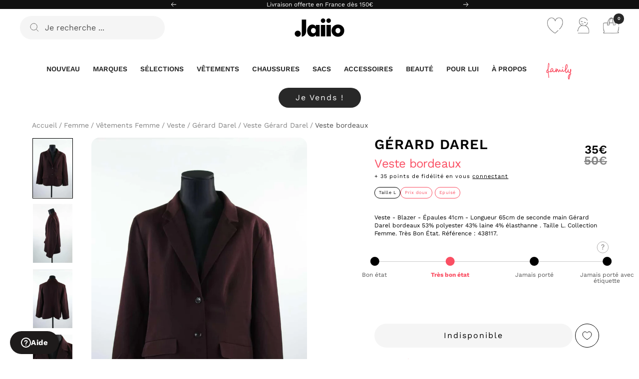

--- FILE ---
content_type: text/html; charset=utf-8
request_url: https://jaiio.fr/products/vestes-gerard-darel-bordeaux-l
body_size: 79065
content:
<!doctype html><html
  class="no-js"
  lang="fr"
  dir="ltr"
>
  <head>
    <meta charset="utf-8">
    <meta
      name="viewport"
      content="width=device-width, initial-scale=1.0, height=device-height, minimum-scale=1.0, maximum-scale=1.0"
    >
    <meta name="theme-color" content="#ffffff"><script>
  (function () {
    const FONT_PATTERNS = [
      /GTStandard/i,                                  // Shop Pay
      /gravity-font-faces/i,                          // Shop Pay (injected style)
      /shop-assets\/static_uploads\/shoplift/i,       // Shop Pay (CDN)
      /fonts\.googleapis\.com/i,                      // Klaviyo (Google Fonts)
      /fonts\.gstatic\.com/i
    ];
    const STYLE_IDS = ['kl-custom-fonts'];

    function shouldRemove(el) {
      if (!el || !el.tagName) return false;
      const tag = el.tagName.toUpperCase();
      const rel = (el.rel || '').toLowerCase();
      const as  = (el.as  || '').toLowerCase();
      const href = el.getAttribute && el.getAttribute('href') || '';
      const outer = el.outerHTML || '';
      const text  = el.textContent || '';

      // <style>
      if (tag === 'STYLE') {
        if (STYLE_IDS.includes(el.id)) return true;
        if (FONT_PATTERNS.some(p => p.test(text) || p.test(outer))) return true;

        if (/@import[^;]+fonts\.googleapis\.com/i.test(text)) return true;
      }

      // <link>: stylesheets / preloads / preconnects
      if (tag === 'LINK') {
        if (['stylesheet', 'preload', 'prefetch', 'preconnect', 'dns-prefetch'].includes(rel)) {
          if (FONT_PATTERNS.some(p => p.test(href) || p.test(outer))) return true;
        }

        if (rel === 'preload' && as === 'font') {
          if (FONT_PATTERNS.some(p => p.test(href))) return true;
        }
      }

      return false;
    }

    function prune(el) {
      try {
        if (shouldRemove(el)) {
          el.remove();
          return true;
        }
        return false;
      } catch (e) { return false; }
    }

    document.querySelectorAll('style,link').forEach(prune);

    const obs = new MutationObserver(muts => {
      for (const m of muts) {
        m.addedNodes.forEach(node => {
          if (node.nodeType !== 1) return;
          if (prune(node)) return;

          if (node.querySelectorAll) {
            node.querySelectorAll('style,link').forEach(prune);
          }
        });
      }
    });

    obs.observe(document.head, { childList: true, subtree: true });
  })();
</script>



<style>
  @font-face {
    font-family: 'Venn';
    src: local('Arial'), local('sans-serif');
  }
  #alma-widget * { font-family: 'Work Sans', sans-serif !important; }
</style>

<title>
      
        Vestes Gérard Darel de seconde main pour Femme
      
    </title><meta name="description" content="Vestes de seconde main Gérard Darel bordeaux taille L. Très Bon État. Satisfait ou remboursé.">
      <link rel="canonical" href="https://jaiio.fr/products/vestes-gerard-darel-bordeaux-l">
    
    
    <link rel="alternate" hreflang="x-default" href="https://jaiio.fr/products/vestes-gerard-darel-bordeaux-l">
<link rel="alternate" hreflang="fr-FR" href="https://jaiio.fr/products/vestes-gerard-darel-bordeaux-l">
<link rel="alternate" hreflang="en-GB" href="https://jaiio.fr/en/products/vestes-gerard-darel-bordeaux-l">
<link rel="alternate" hreflang="en-US" href="https://jaiio.fr/en/products/vestes-gerard-darel-bordeaux-l">
<link rel="alternate" hreflang="it-IT" href="https://jaiio.fr/it/products/vestes-gerard-darel-bordeaux-l">
<link rel="alternate" hreflang="es-ES" href="https://jaiio.fr/es/products/vestes-gerard-darel-bordeaux-l">
<link rel="alternate" hreflang="de-DE" href="https://jaiio.fr/de/products/vestes-gerard-darel-bordeaux-l">


    <!-- Google Tag Manager -->
    <script>
      (function (w, d, s, l, i) {
        w[l] = w[l] || [];
        w[l].push({ 'gtm.start': new Date().getTime(), event: 'gtm.js' });
        var f = d.getElementsByTagName(s)[0],
          j = d.createElement(s),
          dl = l != 'dataLayer' ? '&l=' + l : '';
        j.async = true;
        j.src = 'https://www.googletagmanager.com/gtm.js?id=' + i + dl;
        f.parentNode.insertBefore(j, f);
      })(window, document, 'script', 'dataLayer', 'GTM-MHNJ3CB');
    </script>
    <!-- End Google Tag Manager --><link
        rel="shortcut icon"
        href="//jaiio.fr/cdn/shop/files/JAIIO_Picto_Pastille_Black_96x96.png?v=1687170233"
        type="image/png"
      ><link rel="preconnect" href="https://cdn.shopify.com">
    <link rel="dns-prefetch" href="https://productreviews.shopifycdn.com">
    <link rel="dns-prefetch" href="https://www.google-analytics.com"><link
        rel="preconnect"
        href="https://fonts.shopifycdn.com"
        crossorigin
      >

    <link
      rel="preload"
      as="style"
      href="//jaiio.fr/cdn/shop/t/38/assets/theme.css?v=166305740875031847941768471584"
    >
    <link
      rel="preload"
      as="script"
      href="//jaiio.fr/cdn/shop/t/38/assets/vendor.js?v=31715688253868339281718706500"
    >
    <link
      rel="preload"
      as="script"
      href="//jaiio.fr/cdn/shop/t/38/assets/theme.js?v=30967979707557329071759314351"
    >
      <link
        rel="preload"
        as="fetch"
        href="/products/vestes-gerard-darel-bordeaux-l.js"
        crossorigin
      >
      <link
        rel="preload"
        as="image"
        fetchpriority="high"
        imagesizes="(max-width: 999px) calc(100vw - 48px), 640px"
        imagesrcset="//jaiio.fr/cdn/shop/products/481c111d387496efce7d533a835423c2_400x.jpg?v=1686048195 400w, //jaiio.fr/cdn/shop/products/481c111d387496efce7d533a835423c2_500x.jpg?v=1686048195 500w, //jaiio.fr/cdn/shop/products/481c111d387496efce7d533a835423c2_600x.jpg?v=1686048195 600w, //jaiio.fr/cdn/shop/products/481c111d387496efce7d533a835423c2_700x.jpg?v=1686048195 700w, //jaiio.fr/cdn/shop/products/481c111d387496efce7d533a835423c2_800x.jpg?v=1686048195 800w, //jaiio.fr/cdn/shop/products/481c111d387496efce7d533a835423c2_900x.jpg?v=1686048195 900w, //jaiio.fr/cdn/shop/products/481c111d387496efce7d533a835423c2_1000x.jpg?v=1686048195 1000w
"
      ><link
          rel="preload"
          as="script"
          href="//jaiio.fr/cdn/shop/t/38/assets/flickity.js?v=176646718982628074891718706503"
          media="(max-width: 999px)"
        ><meta property="og:type" content="product">
  <meta property="og:title" content="Veste bordeaux">
  <meta property="product:price:amount" content="35,00">
  <meta property="product:price:currency" content="EUR"><meta property="og:image" content="http://jaiio.fr/cdn/shop/products/481c111d387496efce7d533a835423c2.jpg?v=1686048195">
  <meta property="og:image:secure_url" content="https://jaiio.fr/cdn/shop/products/481c111d387496efce7d533a835423c2.jpg?v=1686048195">
  <meta property="og:image:width" content="1000">
  <meta property="og:image:height" content="1500"><meta property="og:description" content="Vestes de seconde main Gérard Darel bordeaux taille L. Très Bon État. Satisfait ou remboursé."><meta property="og:url" content="https://jaiio.fr/products/vestes-gerard-darel-bordeaux-l">
<meta property="og:site_name" content="Jaiio"><meta name="twitter:card" content="summary"><meta name="twitter:title" content="Veste bordeaux">
  <meta name="twitter:description" content="Veste - Blazer - Épaules 41cm - Longueur 65cm de seconde main Gérard Darel bordeaux 53% polyester 43% laine 4% élasthanne . Taille L. Collection Femme. Très Bon État. Référence : 438117."><meta name="twitter:image" content="https://jaiio.fr/cdn/shop/products/481c111d387496efce7d533a835423c2_1200x1200_crop_center.jpg?v=1686048195">
  <meta name="twitter:image:alt" content=" Gérard Darel  Bordeaux">
    
  <script type="application/ld+json">
    {
      "@context": "https://schema.org",
      "@type": "Product",
    "productID": 8431305425222,
    "offers": [{
          "@type": "Offer",
          "name": "Default Title",
          "availability":"https://schema.org/OutOfStock",
          "price": 35.0,
          "priceCurrency": "EUR",
          "priceValidUntil": "2026-01-28","sku": "438117",
            "mpn": "438117",
          "url": "/products/vestes-gerard-darel-bordeaux-l?variant=46831176941894"
        }
],"brand": {
      "@type": "Brand",
      "name": "Gérard Darel"
    },
    "name": "Veste bordeaux",
    "description": "Veste - Blazer - Épaules 41cm - Longueur 65cm de seconde main Gérard Darel bordeaux 53% polyester 43% laine 4% élasthanne . Taille L. Collection Femme. Très Bon État. Référence : 438117.",
    "category": "Femme\/Vêtements\/Vestes\/",
    "url": "/products/vestes-gerard-darel-bordeaux-l",
    "sku": "438117",
    "image": {
      "@type": "ImageObject",
      "url": "https://jaiio.fr/cdn/shop/products/481c111d387496efce7d533a835423c2.jpg?v=1686048195&width=1024",
      "image": "https://jaiio.fr/cdn/shop/products/481c111d387496efce7d533a835423c2.jpg?v=1686048195&width=1024",
      "name": " Gérard Darel  Bordeaux",
      "width": "1024",
      "height": "1024"
    }
    }
  </script>



  <script type="application/ld+json">
    {
      "@context": "https://schema.org",
      "@type": "BreadcrumbList",
  "itemListElement": [{
      "@type": "ListItem",
      "position": 1,
      "name": "Accueil",
      "item": "https:\/\/jaiio.fr"
    },{
            "@type": "ListItem",
            "position": 2,
            "name": "Femme",
            "item": "https:\/\/jaiio.fr\/collections\/femme"
          },{
            "@type": "ListItem",
            "position": 3,
            "name": "Vêtements Femme d'occasion",
            "item": "https:\/\/jaiio.fr\/collections\/femme-vetements"
          },{
            "@type": "ListItem",
            "position": 4,
            "name": "Vestes Femme d'occasion",
            "item": "https:\/\/jaiio.fr\/collections\/femme-vetements-veste"
          },{
            "@type": "ListItem",
            "position": 5,
            "name": "Gerard Darel d'occasion",
            "item": "https:\/\/jaiio.fr\/collections\/marque-gerard-darel"
          },{
            "@type": "ListItem",
            "position": 6,
            "name": "Veste Gerard Darel Femme d'occasion",
            "item": "https:\/\/jaiio.fr\/collections\/marque-gerard-darel-femme-veste"
          },{
        "@type": "ListItem",
        "position": 7,
        "name": "Veste bordeaux",
        "item": "https:\/\/jaiio.fr\/products\/vestes-gerard-darel-bordeaux-l"
      }]
    }
  </script>


    <link rel="preload" href="//jaiio.fr/cdn/fonts/work_sans/worksans_n4.b7973b3d07d0ace13de1b1bea9c45759cdbe12cf.woff2" as="font" type="font/woff2" crossorigin><link rel="preload" href="//jaiio.fr/cdn/fonts/work_sans/worksans_n4.b7973b3d07d0ace13de1b1bea9c45759cdbe12cf.woff2" as="font" type="font/woff2" crossorigin><style>


  /* Typography (heading) */
  @font-face {
  font-family: "Work Sans";
  font-weight: 400;
  font-style: normal;
  font-display: swap;
  src: url("//jaiio.fr/cdn/fonts/work_sans/worksans_n4.b7973b3d07d0ace13de1b1bea9c45759cdbe12cf.woff2") format("woff2"),
       url("//jaiio.fr/cdn/fonts/work_sans/worksans_n4.cf5ceb1e6d373a9505e637c1aff0a71d0959556d.woff") format("woff");
}

@font-face {
  font-family: "Work Sans";
  font-weight: 700;
  font-style: normal;
  font-display: swap;
  src: url("//jaiio.fr/cdn/fonts/work_sans/worksans_n7.e2cf5bd8f2c7e9d30c030f9ea8eafc69f5a92f7b.woff2") format("woff2"),
       url("//jaiio.fr/cdn/fonts/work_sans/worksans_n7.20f1c80359e7f7b4327b81543e1acb5c32cd03cd.woff") format("woff");
}

@font-face {
  font-family: "Work Sans";
  font-weight: 400;
  font-style: italic;
  font-display: swap;
  src: url("//jaiio.fr/cdn/fonts/work_sans/worksans_i4.16ff51e3e71fc1d09ff97b9ff9ccacbeeb384ec4.woff2") format("woff2"),
       url("//jaiio.fr/cdn/fonts/work_sans/worksans_i4.ed4a1418cba5b7f04f79e4d5c8a5f1a6bd34f23b.woff") format("woff");
}

/* Typography (body) */
  @font-face {
  font-family: "Work Sans";
  font-weight: 400;
  font-style: normal;
  font-display: swap;
  src: url("//jaiio.fr/cdn/fonts/work_sans/worksans_n4.b7973b3d07d0ace13de1b1bea9c45759cdbe12cf.woff2") format("woff2"),
       url("//jaiio.fr/cdn/fonts/work_sans/worksans_n4.cf5ceb1e6d373a9505e637c1aff0a71d0959556d.woff") format("woff");
}

@font-face {
  font-family: "Work Sans";
  font-weight: 400;
  font-style: italic;
  font-display: swap;
  src: url("//jaiio.fr/cdn/fonts/work_sans/worksans_i4.16ff51e3e71fc1d09ff97b9ff9ccacbeeb384ec4.woff2") format("woff2"),
       url("//jaiio.fr/cdn/fonts/work_sans/worksans_i4.ed4a1418cba5b7f04f79e4d5c8a5f1a6bd34f23b.woff") format("woff");
}

@font-face {
  font-family: "Work Sans";
  font-weight: 600;
  font-style: normal;
  font-display: swap;
  src: url("//jaiio.fr/cdn/fonts/work_sans/worksans_n6.75811c3bd5161ea6e3ceb2d48ca889388f9bd5fe.woff2") format("woff2"),
       url("//jaiio.fr/cdn/fonts/work_sans/worksans_n6.defcf26f28f3fa3df4555714d3f2e0f1217d7772.woff") format("woff");
}

@font-face {
  font-family: "Work Sans";
  font-weight: 600;
  font-style: italic;
  font-display: swap;
  src: url("//jaiio.fr/cdn/fonts/work_sans/worksans_i6.78fba5461dc3c46449871ad9378fc3fd89177502.woff2") format("woff2"),
       url("//jaiio.fr/cdn/fonts/work_sans/worksans_i6.e96d1853127697ea13d53cd7adc74309426a22a9.woff") format("woff");
}



  :root {--heading-color: 0, 0, 0;
    --text-color: 0, 0, 0;
    --background: 255, 255, 255;
    --secondary-background: 255, 255, 255;
    --border-color: 217, 217, 217;
    --product-border-color : 165, 165, 165; 
    --border-color-darker: 153, 153, 153;
    --success-color: 250, 79, 99;
    --success-background: 254, 220, 224;
    --error-color: 255, 125, 15;
    --error-background: 255, 246, 238;
    --primary-button-background: 40, 40, 40;
    --primary-button-text-color: 255, 255, 255;
    --primary-button-hover-background: 105, 104, 102;
    --primary-button-hover-text-color: 255, 255, 255;
    --secondary-button-background: 255, 255, 255;
    --secondary-button-text-color: 0, 0, 0;
    --secondary-button-border-color: 0, 0, 0;
    --secondary-button-border-width: 1px;
    --secondary-button-border-hover-color: 0, , ;
    --secondary-button-border-hover-width: px;
    --secondary-button-hover-background: 0, 0, 0;
    --secondary-button-hover-text-color: 255, 255, 255;
    --ternary-button-background: 245, 245, 245;
    --ternary-button-text-color: 0, 0, 0;
    --ternary-button-hover-background: 255, 255, 255;
    --ternary-button-hover-text-color: 0, 0, 0;
    --product-star-rating: 252, 192, 107;
    --product-on-sale-accent: 0, 0, 0;
    --product-sold-out-accent: 111, 113, 155;
    --product-custom-label-background: 64, 93, 230;
    --product-custom-label-text-color: 255, 255, 255;
    --product-custom-label-2-background: 255, 237, 92;
    --product-custom-label-2-text-color: 0, 0, 0;
    --product-low-stock-text-color: 255, 125, 15;
    --product-in-stock-text-color: 150, 212, 214;
    --loading-bar-background: 0, 0, 0;

    /* We duplicate some "base" colors as root colors, which is useful to use on drawer elements or popover without. Those should not be overridden to avoid issues */
    --root-heading-color: 0, 0, 0;
    --root-text-color: 0, 0, 0;
    --root-background: 255, 255, 255;
    --root-border-color: 217, 217, 217;
    --root-primary-button-background: 40, 40, 40;
    --root-primary-button-text-color: 255, 255, 255;

    --base-font-size: 16px;
    --base-product-border-font-size: 0.5px;
    --base-product-marque-font-size: 16px;
    --base-product-price-font-size: 16px;
    --base-product-title-font-size: 12px;
    --root-highlight-lable-color: 250, 79, 99;
    --root-highlight-lable-color-second: 250, 79, 99;


    --heading-font-family:"Work Sans" , sans-serif; 

/*    --heading-font-family: "Work Sans", sans-serif;*/   
    
    --heading-font-weight: 700;
    --heading-font-style: normal;
    --heading-text-transform: normal;

    --text-font-family:"Work Sans" , sans-serif;

/*    --text-font-family: "Work Sans", sans-serif;*/

    --text-font-weight: 400;
    --text-font-style: normal;
    --text-font-bold-weight: 600;

    /* Typography (font size) *//* keep */
    --heading-xxsmall-font-size: 11px;
    --heading-xsmall-font-size: 11px;
    --heading-small-font-size: 13px;
    --heading-large-font-size: 40px;


    --heading-h1-font-size:24px;
    --heading-h2-font-size:20px;
    --heading-h3-font-size:20px;
    --heading-h4-font-size:16px;
    --heading-h5-font-size:15px;
    --heading-h6-font-size:12px;/* Control the look and feel of the theme by changing radius of various elements */
    --button-border-radius: 30px;
    --block-border-radius: 32px;
    --block-border-radius-reduced: 16px;
    --color-swatch-border-radius: 100%;

    /* Button size */
    --button-height: 45px;
    --button-small-height: 40px;

    /* Form related */
    --form-input-field-height: 48px;
    --form-input-gap: 16px;
    --form-submit-margin: 24px;

    /* Product listing related variables */
    --product-list-block-spacing: 32px;

    /* Video related */
    --play-button-background: 255, 255, 255;
    --play-button-arrow: 0, 0, 0;

    /* RTL support */
    --transform-logical-flip: 1;
    --transform-origin-start: left;
    --transform-origin-end: right;

    /* Other */
    --zoom-cursor-svg-url: url(//jaiio.fr/cdn/shop/t/38/assets/zoom-cursor.svg?v=40050546145255977861764868543);
    --arrow-right-svg-url: url(//jaiio.fr/cdn/shop/t/38/assets/arrow-right.svg?v=141591004395532001551764868543);
    --arrow-left-svg-url: url(//jaiio.fr/cdn/shop/t/38/assets/arrow-left.svg?v=129346168889692502881764868544);

    /* Some useful variables that we can reuse in our CSS. Some explanation are needed for some of them:
       - container-max-width-minus-gutters: represents the container max width without the edge gutters
       - container-outer-width: considering the screen width, represent all the space outside the container
       - container-outer-margin: same as container-outer-width but get set to 0 inside a container
       - container-inner-width: the effective space inside the container (minus gutters)
       - grid-column-width: represents the width of a single column of the grid
       - vertical-breather: this is a variable that defines the global "spacing" between sections, and inside the section
                            to create some "breath" and minimum spacing
     */
    --container-max-width: 1600px;
    --container-gutter: 24px;
    --container-max-width-minus-gutters: calc(var(--container-max-width) - (var(--container-gutter)) * 2);
    --container-outer-width: max(calc((100vw - var(--container-max-width-minus-gutters)) / 2), var(--container-gutter));
    --container-outer-margin: var(--container-outer-width);
    --container-inner-width: calc(100vw - var(--container-outer-width) * 2);

    --grid-column-count: 10;
    --grid-gap: 24px;
    --grid-column-width: calc((100vw - var(--container-outer-width) * 2 - var(--grid-gap) * (var(--grid-column-count) - 1)) / var(--grid-column-count));

    --vertical-breather: 28px;
    --vertical-breather-tight: 28px;

    /* Shopify related variables */
    --payment-terms-background-color: #ffffff;
  }

  @media screen and (min-width: 741px) {
    :root {
      --container-gutter: 40px;
      --grid-column-count: 20;
      --vertical-breather: 40px;
      --vertical-breather-tight: 40px;

      /* Typography (font size) *//* keep */
        --heading-xsmall-font-size: 13px;
        --heading-small-font-size: 14px;
        --heading-large-font-size: 58px;

        --heading-h1-font-size:28px;
        --heading-h2-font-size:22px;
        --heading-h3-font-size:20px;
        --heading-h4-font-size:18px;
        --heading-h5-font-size:16px;
        --heading-h6-font-size:14px;/* Form related */
      --form-input-field-height: 52px;
      --form-submit-margin: 32px;

      /* Button size */
      --button-height: 48px;
      --button-small-height: 44px;
    }
  }

  @media screen and (min-width: 1200px) {
    :root {
      --vertical-breather: 48px;
      --vertical-breather-tight: 48px;
      --product-list-block-spacing: 48px;

      /* Typography (font size) *//* keep */
        --heading-large-font-size: 72px;

        --heading-h1-font-size:28px;
        --heading-h2-font-size:22px;
        --heading-h3-font-size:20px;
        --heading-h4-font-size:18px;
        --heading-h5-font-size:16px;
        --heading-h6-font-size:14px;}
  }

  @media screen and (min-width: 1600px) {
    :root {
      --vertical-breather: 48px;
      --vertical-breather-tight: 48px;
    }
  }
</style>

    <script>
  // This allows to expose several variables to the global scope, to be used in scripts
  window.themeVariables = {
    settings: {
      direction: "ltr",
      pageType: "product",
      cartCount: 0,
      moneyFormat: "\u003cspan class=transcy-money\u003e{{amount_with_comma_separator}}€\u003c\/span\u003e",
      moneyWithCurrencyFormat: "\u003cspan class=transcy-money\u003e{{amount_with_comma_separator}}€ EUR\u003c\/span\u003e",
      showVendor: false,
      discountMode: "saving",
      currencyCodeEnabled: false,
      searchMode: "product,article,collection",
      searchUnavailableProducts: "last",
      cartType: "message",
      cartCurrency: "EUR",
      mobileZoomFactor: 2.5
    },

    routes: {
      host: "jaiio.fr",
      rootUrl: "\/",
      rootUrlWithoutSlash: '',
      cartUrl: "\/cart",
      cartAddUrl: "\/cart\/add",
      cartChangeUrl: "\/cart\/change",
      searchUrl: "\/search",
      predictiveSearchUrl: "\/search\/suggest",
      productRecommendationsUrl: "\/recommendations\/products"
    },

    strings: {
      accessibilityDelete: "Supprimer",
      accessibilityClose: "Fermer",
      collectionSoldOut: "Epuisé",
      collectionDiscount: "Economisez @savings@",
      productSalePrice: "Prix de vente",
      productRegularPrice: "Prix normal",
      productFormUnavailable: "Indisponible",
      productFormSoldOut: "Indisponible",
      productFormPreOrder: "Pre-commander",
      productFormAddToCart: "Ajouter au panier",
      searchNoResults: "Il n\u0026#39;y a aucun résultat pour cette recherche. Vous retentez ?",
      searchNewSearch: "Nouvelle recherche",
      searchProducts: "Produits",
      searchArticles: "Blog",
      searchPages: "Pages",
      searchCollections: "Collections",
      cartViewCart: "Voir votre panier",
      cartItemAdded: "Ce produit a été ajouté à votre panier",
      cartItemAddedShort: "Ajouté au panier !",
      cartItemAlreadyAdded: "Vous avez déjà ajouté cet article à votre panier.",
      cartItemAlreadyAddedShort: "Déjà ajouté",
      cartAddOrderNote: "Ajoutez ici une note si besoin ",
      cartEditOrderNote: "Modifier la note",
      shippingEstimatorNoResults: "Désolé, nous ne livrons pas (encore) à cette destination.",
      shippingEstimatorOneResult: "Il y a un frais d\u0026#39;envoi pour votre adresse :",
      shippingEstimatorMultipleResults: "Il y a plusieurs frais d\u0026#39;envoi pour votre adresse :",
      shippingEstimatorError: "Une ou plusieurs erreurs se sont produites lors de la récupération des frais d\u0026#39;envoi :"
    },

    libs: {
      flickity: "\/\/jaiio.fr\/cdn\/shop\/t\/38\/assets\/flickity.js?v=176646718982628074891718706503",
      photoswipe: "\/\/jaiio.fr\/cdn\/shop\/t\/38\/assets\/photoswipe.js?v=132268647426145925301718706503",
      qrCode: "\/\/jaiio.fr\/cdn\/shopifycloud\/storefront\/assets\/themes_support\/vendor\/qrcode-3f2b403b.js"
    },

    breakpoints: {
      phone: 'screen and (max-width: 740px)',
      tablet: 'screen and (min-width: 741px) and (max-width: 999px)',
      tabletAndUp: 'screen and (min-width: 741px)',
      pocket: 'screen and (max-width: 999px)',
      lap: 'screen and (min-width: 1000px) and (max-width: 1199px)',
      lapAndUp: 'screen and (min-width: 1000px)',
      desktop: 'screen and (min-width: 1200px)',
      wide: 'screen and (min-width: 1400px)'
    }
  };

  window.addEventListener('pageshow', async () => {
    const cartContent = await (await fetch(`${window.themeVariables.routes.cartUrl}.js`, {cache: 'reload'})).json();
    document.documentElement.dispatchEvent(new CustomEvent('cart:refresh', {detail: {cart: cartContent}}));
  });

  if ('noModule' in HTMLScriptElement.prototype) {
    // Old browsers (like IE) that does not support module will be considered as if not executing JS at all
    document.documentElement.className = document.documentElement.className.replace('no-js', 'js');

    requestAnimationFrame(() => {
      const viewportHeight = (window.visualViewport ? window.visualViewport.height : document.documentElement.clientHeight);
      document.documentElement.style.setProperty('--window-height',viewportHeight + 'px');
    });
  }// We save the product ID in local storage to be eventually used for recently viewed section
    try {
      const items = JSON.parse(localStorage.getItem('theme:recently-viewed-products') || '[]');

      // We check if the current product already exists, and if it does not, we add it at the start
      if (!items.includes(8431305425222)) {
        items.unshift(8431305425222);
      }

      localStorage.setItem('theme:recently-viewed-products', JSON.stringify(items.slice(0, 20)));
    } catch (e) {
      // Safari in private mode does not allow setting item, we silently fail
    }window.shopify_api = {
    "version": "2024-04"
  }

</script>


    <link rel="stylesheet" href="//jaiio.fr/cdn/shop/t/38/assets/theme.css?v=166305740875031847941768471584">

    <script src="//jaiio.fr/cdn/shop/t/38/assets/vendor.js?v=31715688253868339281718706500" defer></script>
    <script src="//jaiio.fr/cdn/shop/t/38/assets/theme.js?v=30967979707557329071759314351" defer></script>
    <script src="//jaiio.fr/cdn/shop/t/38/assets/custom.js?v=167639537848865775061718706500" defer></script>

    <script>window.performance && window.performance.mark && window.performance.mark('shopify.content_for_header.start');</script><meta name="facebook-domain-verification" content="coxrwbbqqke3p2x3yicp4sdzh9p7d1">
<meta id="shopify-digital-wallet" name="shopify-digital-wallet" content="/70114935090/digital_wallets/dialog">
<meta name="shopify-checkout-api-token" content="45b3eaaddd9e6eca57b1a20bc7084458">
<meta id="in-context-paypal-metadata" data-shop-id="70114935090" data-venmo-supported="false" data-environment="production" data-locale="fr_FR" data-paypal-v4="true" data-currency="EUR">
<link rel="alternate" type="application/json+oembed" href="https://jaiio.fr/products/vestes-gerard-darel-bordeaux-l.oembed">
<script async="async" src="/checkouts/internal/preloads.js?locale=fr-FR"></script>
<link rel="preconnect" href="https://shop.app" crossorigin="anonymous">
<script async="async" src="https://shop.app/checkouts/internal/preloads.js?locale=fr-FR&shop_id=70114935090" crossorigin="anonymous"></script>
<script id="apple-pay-shop-capabilities" type="application/json">{"shopId":70114935090,"countryCode":"FR","currencyCode":"EUR","merchantCapabilities":["supports3DS"],"merchantId":"gid:\/\/shopify\/Shop\/70114935090","merchantName":"Jaiio","requiredBillingContactFields":["postalAddress","email","phone"],"requiredShippingContactFields":["postalAddress","email","phone"],"shippingType":"shipping","supportedNetworks":["visa","masterCard","amex","maestro"],"total":{"type":"pending","label":"Jaiio","amount":"1.00"},"shopifyPaymentsEnabled":true,"supportsSubscriptions":true}</script>
<script id="shopify-features" type="application/json">{"accessToken":"45b3eaaddd9e6eca57b1a20bc7084458","betas":["rich-media-storefront-analytics"],"domain":"jaiio.fr","predictiveSearch":true,"shopId":70114935090,"locale":"fr"}</script>
<script>var Shopify = Shopify || {};
Shopify.shop = "prod-jaiio.myshopify.com";
Shopify.locale = "fr";
Shopify.currency = {"active":"EUR","rate":"1.0"};
Shopify.country = "FR";
Shopify.theme = {"name":"jaiio-theme\/production","id":163429384518,"schema_name":"Focal","schema_version":"9.0.0","theme_store_id":null,"role":"main"};
Shopify.theme.handle = "null";
Shopify.theme.style = {"id":null,"handle":null};
Shopify.cdnHost = "jaiio.fr/cdn";
Shopify.routes = Shopify.routes || {};
Shopify.routes.root = "/";</script>
<script type="module">!function(o){(o.Shopify=o.Shopify||{}).modules=!0}(window);</script>
<script>!function(o){function n(){var o=[];function n(){o.push(Array.prototype.slice.apply(arguments))}return n.q=o,n}var t=o.Shopify=o.Shopify||{};t.loadFeatures=n(),t.autoloadFeatures=n()}(window);</script>
<script>
  window.ShopifyPay = window.ShopifyPay || {};
  window.ShopifyPay.apiHost = "shop.app\/pay";
  window.ShopifyPay.redirectState = null;
</script>
<script id="shop-js-analytics" type="application/json">{"pageType":"product"}</script>
<script defer="defer" async type="module" src="//jaiio.fr/cdn/shopifycloud/shop-js/modules/v2/client.init-shop-cart-sync_XvpUV7qp.fr.esm.js"></script>
<script defer="defer" async type="module" src="//jaiio.fr/cdn/shopifycloud/shop-js/modules/v2/chunk.common_C2xzKNNs.esm.js"></script>
<script type="module">
  await import("//jaiio.fr/cdn/shopifycloud/shop-js/modules/v2/client.init-shop-cart-sync_XvpUV7qp.fr.esm.js");
await import("//jaiio.fr/cdn/shopifycloud/shop-js/modules/v2/chunk.common_C2xzKNNs.esm.js");

  window.Shopify.SignInWithShop?.initShopCartSync?.({"fedCMEnabled":true,"windoidEnabled":true});

</script>
<script>
  window.Shopify = window.Shopify || {};
  if (!window.Shopify.featureAssets) window.Shopify.featureAssets = {};
  window.Shopify.featureAssets['shop-js'] = {"shop-cart-sync":["modules/v2/client.shop-cart-sync_C66VAAYi.fr.esm.js","modules/v2/chunk.common_C2xzKNNs.esm.js"],"init-fed-cm":["modules/v2/client.init-fed-cm_By4eIqYa.fr.esm.js","modules/v2/chunk.common_C2xzKNNs.esm.js"],"shop-button":["modules/v2/client.shop-button_Bz0N9rYp.fr.esm.js","modules/v2/chunk.common_C2xzKNNs.esm.js"],"shop-cash-offers":["modules/v2/client.shop-cash-offers_B90ok608.fr.esm.js","modules/v2/chunk.common_C2xzKNNs.esm.js","modules/v2/chunk.modal_7MqWQJ87.esm.js"],"init-windoid":["modules/v2/client.init-windoid_CdJe_Ee3.fr.esm.js","modules/v2/chunk.common_C2xzKNNs.esm.js"],"shop-toast-manager":["modules/v2/client.shop-toast-manager_kCJHoUCw.fr.esm.js","modules/v2/chunk.common_C2xzKNNs.esm.js"],"init-shop-email-lookup-coordinator":["modules/v2/client.init-shop-email-lookup-coordinator_BPuRLqHy.fr.esm.js","modules/v2/chunk.common_C2xzKNNs.esm.js"],"init-shop-cart-sync":["modules/v2/client.init-shop-cart-sync_XvpUV7qp.fr.esm.js","modules/v2/chunk.common_C2xzKNNs.esm.js"],"avatar":["modules/v2/client.avatar_BTnouDA3.fr.esm.js"],"pay-button":["modules/v2/client.pay-button_CmFhG2BZ.fr.esm.js","modules/v2/chunk.common_C2xzKNNs.esm.js"],"init-customer-accounts":["modules/v2/client.init-customer-accounts_C5-IhKGM.fr.esm.js","modules/v2/client.shop-login-button_DrlPOW6Z.fr.esm.js","modules/v2/chunk.common_C2xzKNNs.esm.js","modules/v2/chunk.modal_7MqWQJ87.esm.js"],"init-shop-for-new-customer-accounts":["modules/v2/client.init-shop-for-new-customer-accounts_Cv1WqR1n.fr.esm.js","modules/v2/client.shop-login-button_DrlPOW6Z.fr.esm.js","modules/v2/chunk.common_C2xzKNNs.esm.js","modules/v2/chunk.modal_7MqWQJ87.esm.js"],"shop-login-button":["modules/v2/client.shop-login-button_DrlPOW6Z.fr.esm.js","modules/v2/chunk.common_C2xzKNNs.esm.js","modules/v2/chunk.modal_7MqWQJ87.esm.js"],"init-customer-accounts-sign-up":["modules/v2/client.init-customer-accounts-sign-up_Dqgdz3C3.fr.esm.js","modules/v2/client.shop-login-button_DrlPOW6Z.fr.esm.js","modules/v2/chunk.common_C2xzKNNs.esm.js","modules/v2/chunk.modal_7MqWQJ87.esm.js"],"shop-follow-button":["modules/v2/client.shop-follow-button_D7RRykwK.fr.esm.js","modules/v2/chunk.common_C2xzKNNs.esm.js","modules/v2/chunk.modal_7MqWQJ87.esm.js"],"checkout-modal":["modules/v2/client.checkout-modal_NILs_SXn.fr.esm.js","modules/v2/chunk.common_C2xzKNNs.esm.js","modules/v2/chunk.modal_7MqWQJ87.esm.js"],"lead-capture":["modules/v2/client.lead-capture_CSmE_fhP.fr.esm.js","modules/v2/chunk.common_C2xzKNNs.esm.js","modules/v2/chunk.modal_7MqWQJ87.esm.js"],"shop-login":["modules/v2/client.shop-login_CKcjyRl_.fr.esm.js","modules/v2/chunk.common_C2xzKNNs.esm.js","modules/v2/chunk.modal_7MqWQJ87.esm.js"],"payment-terms":["modules/v2/client.payment-terms_eoGasybT.fr.esm.js","modules/v2/chunk.common_C2xzKNNs.esm.js","modules/v2/chunk.modal_7MqWQJ87.esm.js"]};
</script>
<script>(function() {
  var isLoaded = false;
  function asyncLoad() {
    if (isLoaded) return;
    isLoaded = true;
    var urls = ["https:\/\/servicepoints.sendcloud.sc\/shops\/shopify\/embed\/af6a0edc-7116-4f18-958c-3d2d9ebe31b0.js?shop=prod-jaiio.myshopify.com","https:\/\/servicepoints.sendcloud.sc\/shops\/shopify\/embed\/c890750a-2dce-4ca8-a725-57f7a22384dd.js?shop=prod-jaiio.myshopify.com","\/\/cdn.shopify.com\/s\/files\/1\/0257\/0108\/9360\/t\/85\/assets\/usf-license.js?shop=prod-jaiio.myshopify.com","https:\/\/assets.loyoly.io\/public\/scripts\/referral.js?shop=prod-jaiio.myshopify.com"];
    for (var i = 0; i < urls.length; i++) {
      var s = document.createElement('script');
      s.type = 'text/javascript';
      s.async = true;
      s.src = urls[i];
      var x = document.getElementsByTagName('script')[0];
      x.parentNode.insertBefore(s, x);
    }
  };
  if(window.attachEvent) {
    window.attachEvent('onload', asyncLoad);
  } else {
    window.addEventListener('load', asyncLoad, false);
  }
})();</script>
<script id="__st">var __st={"a":70114935090,"offset":3600,"reqid":"94eb58ee-cdac-4dfb-b3e1-b1f0f6c842b1-1768762999","pageurl":"jaiio.fr\/products\/vestes-gerard-darel-bordeaux-l","u":"1f57a68207c3","p":"product","rtyp":"product","rid":8431305425222};</script>
<script>window.ShopifyPaypalV4VisibilityTracking = true;</script>
<script id="captcha-bootstrap">!function(){'use strict';const t='contact',e='account',n='new_comment',o=[[t,t],['blogs',n],['comments',n],[t,'customer']],c=[[e,'customer_login'],[e,'guest_login'],[e,'recover_customer_password'],[e,'create_customer']],r=t=>t.map((([t,e])=>`form[action*='/${t}']:not([data-nocaptcha='true']) input[name='form_type'][value='${e}']`)).join(','),a=t=>()=>t?[...document.querySelectorAll(t)].map((t=>t.form)):[];function s(){const t=[...o],e=r(t);return a(e)}const i='password',u='form_key',d=['recaptcha-v3-token','g-recaptcha-response','h-captcha-response',i],f=()=>{try{return window.sessionStorage}catch{return}},m='__shopify_v',_=t=>t.elements[u];function p(t,e,n=!1){try{const o=window.sessionStorage,c=JSON.parse(o.getItem(e)),{data:r}=function(t){const{data:e,action:n}=t;return t[m]||n?{data:e,action:n}:{data:t,action:n}}(c);for(const[e,n]of Object.entries(r))t.elements[e]&&(t.elements[e].value=n);n&&o.removeItem(e)}catch(o){console.error('form repopulation failed',{error:o})}}const l='form_type',E='cptcha';function T(t){t.dataset[E]=!0}const w=window,h=w.document,L='Shopify',v='ce_forms',y='captcha';let A=!1;((t,e)=>{const n=(g='f06e6c50-85a8-45c8-87d0-21a2b65856fe',I='https://cdn.shopify.com/shopifycloud/storefront-forms-hcaptcha/ce_storefront_forms_captcha_hcaptcha.v1.5.2.iife.js',D={infoText:'Protégé par hCaptcha',privacyText:'Confidentialité',termsText:'Conditions'},(t,e,n)=>{const o=w[L][v],c=o.bindForm;if(c)return c(t,g,e,D).then(n);var r;o.q.push([[t,g,e,D],n]),r=I,A||(h.body.append(Object.assign(h.createElement('script'),{id:'captcha-provider',async:!0,src:r})),A=!0)});var g,I,D;w[L]=w[L]||{},w[L][v]=w[L][v]||{},w[L][v].q=[],w[L][y]=w[L][y]||{},w[L][y].protect=function(t,e){n(t,void 0,e),T(t)},Object.freeze(w[L][y]),function(t,e,n,w,h,L){const[v,y,A,g]=function(t,e,n){const i=e?o:[],u=t?c:[],d=[...i,...u],f=r(d),m=r(i),_=r(d.filter((([t,e])=>n.includes(e))));return[a(f),a(m),a(_),s()]}(w,h,L),I=t=>{const e=t.target;return e instanceof HTMLFormElement?e:e&&e.form},D=t=>v().includes(t);t.addEventListener('submit',(t=>{const e=I(t);if(!e)return;const n=D(e)&&!e.dataset.hcaptchaBound&&!e.dataset.recaptchaBound,o=_(e),c=g().includes(e)&&(!o||!o.value);(n||c)&&t.preventDefault(),c&&!n&&(function(t){try{if(!f())return;!function(t){const e=f();if(!e)return;const n=_(t);if(!n)return;const o=n.value;o&&e.removeItem(o)}(t);const e=Array.from(Array(32),(()=>Math.random().toString(36)[2])).join('');!function(t,e){_(t)||t.append(Object.assign(document.createElement('input'),{type:'hidden',name:u})),t.elements[u].value=e}(t,e),function(t,e){const n=f();if(!n)return;const o=[...t.querySelectorAll(`input[type='${i}']`)].map((({name:t})=>t)),c=[...d,...o],r={};for(const[a,s]of new FormData(t).entries())c.includes(a)||(r[a]=s);n.setItem(e,JSON.stringify({[m]:1,action:t.action,data:r}))}(t,e)}catch(e){console.error('failed to persist form',e)}}(e),e.submit())}));const S=(t,e)=>{t&&!t.dataset[E]&&(n(t,e.some((e=>e===t))),T(t))};for(const o of['focusin','change'])t.addEventListener(o,(t=>{const e=I(t);D(e)&&S(e,y())}));const B=e.get('form_key'),M=e.get(l),P=B&&M;t.addEventListener('DOMContentLoaded',(()=>{const t=y();if(P)for(const e of t)e.elements[l].value===M&&p(e,B);[...new Set([...A(),...v().filter((t=>'true'===t.dataset.shopifyCaptcha))])].forEach((e=>S(e,t)))}))}(h,new URLSearchParams(w.location.search),n,t,e,['guest_login'])})(!0,!0)}();</script>
<script integrity="sha256-4kQ18oKyAcykRKYeNunJcIwy7WH5gtpwJnB7kiuLZ1E=" data-source-attribution="shopify.loadfeatures" defer="defer" src="//jaiio.fr/cdn/shopifycloud/storefront/assets/storefront/load_feature-a0a9edcb.js" crossorigin="anonymous"></script>
<script crossorigin="anonymous" defer="defer" src="//jaiio.fr/cdn/shopifycloud/storefront/assets/shopify_pay/storefront-65b4c6d7.js?v=20250812"></script>
<script data-source-attribution="shopify.dynamic_checkout.dynamic.init">var Shopify=Shopify||{};Shopify.PaymentButton=Shopify.PaymentButton||{isStorefrontPortableWallets:!0,init:function(){window.Shopify.PaymentButton.init=function(){};var t=document.createElement("script");t.src="https://jaiio.fr/cdn/shopifycloud/portable-wallets/latest/portable-wallets.fr.js",t.type="module",document.head.appendChild(t)}};
</script>
<script data-source-attribution="shopify.dynamic_checkout.buyer_consent">
  function portableWalletsHideBuyerConsent(e){var t=document.getElementById("shopify-buyer-consent"),n=document.getElementById("shopify-subscription-policy-button");t&&n&&(t.classList.add("hidden"),t.setAttribute("aria-hidden","true"),n.removeEventListener("click",e))}function portableWalletsShowBuyerConsent(e){var t=document.getElementById("shopify-buyer-consent"),n=document.getElementById("shopify-subscription-policy-button");t&&n&&(t.classList.remove("hidden"),t.removeAttribute("aria-hidden"),n.addEventListener("click",e))}window.Shopify?.PaymentButton&&(window.Shopify.PaymentButton.hideBuyerConsent=portableWalletsHideBuyerConsent,window.Shopify.PaymentButton.showBuyerConsent=portableWalletsShowBuyerConsent);
</script>
<script data-source-attribution="shopify.dynamic_checkout.cart.bootstrap">document.addEventListener("DOMContentLoaded",(function(){function t(){return document.querySelector("shopify-accelerated-checkout-cart, shopify-accelerated-checkout")}if(t())Shopify.PaymentButton.init();else{new MutationObserver((function(e,n){t()&&(Shopify.PaymentButton.init(),n.disconnect())})).observe(document.body,{childList:!0,subtree:!0})}}));
</script>
<link id="shopify-accelerated-checkout-styles" rel="stylesheet" media="screen" href="https://jaiio.fr/cdn/shopifycloud/portable-wallets/latest/accelerated-checkout-backwards-compat.css" crossorigin="anonymous">
<style id="shopify-accelerated-checkout-cart">
        #shopify-buyer-consent {
  margin-top: 1em;
  display: inline-block;
  width: 100%;
}

#shopify-buyer-consent.hidden {
  display: none;
}

#shopify-subscription-policy-button {
  background: none;
  border: none;
  padding: 0;
  text-decoration: underline;
  font-size: inherit;
  cursor: pointer;
}

#shopify-subscription-policy-button::before {
  box-shadow: none;
}

      </style>

<script>window.performance && window.performance.mark && window.performance.mark('shopify.content_for_header.end');</script>

    <script>window._usfTheme={
    id:163429384518,
    name:"Focal",
    version:"9.0.0",
    vendor:"Maestrooo",
    applied:1,
    assetUrl:"//jaiio.fr/cdn/shop/t/38/assets/usf-boot.js?v=95495645094880141751767117407"
};
window._usfCustomerTags = null;
window._usfCollectionId = null;
window._usfCollectionDefaultSort = null;
window._usfLocale = "fr";
window._usfRootUrl = "\/";
window.usf = {
  settings: {"online":1,"version":"1.0.2.4112","shop":"prod-jaiio.myshopify.com","siteId":"755a5097-973c-47ef-9c62-97961c962a5f","resUrl":"//cdn.shopify.com/s/files/1/0257/0108/9360/t/85/assets/","analyticsApiUrl":"https://svc-4-analytics-usf.hotyon.com/set","searchSvcUrl":"https://svc-4-usf.hotyon.com/","enabledPlugins":[],"showGotoTop":1,"mobileBreakpoint":767,"decimals":2,"decimalDisplay":",","thousandSeparator":".","currency":"EUR","priceLongFormat":"<span class=transcy-money>{0}€ EUR</span>","priceFormat":"<span class=transcy-money>{0}€</span>","plugins":{},"revision":86784867,"filters":{"desktopLikeMobile":1,"filtersHorzStyle":"default","filtersHorzPosition":"left","filtersMobileStyle":"default"},"instantSearch":{"online":1,"searchBoxSelector":"input[name=q]","numOfSuggestions":6,"numOfProductMatches":6,"showCollections":1,"numOfCollections":4,"numOfPages":4,"layout":"two-columns","productDisplayType":"grid","productColumnPosition":"left","productsPerRow":3,"numOfPopularProducts":6,"numOfRecentSearches":5},"search":{"online":1,"sortFields":["-date","date","price","-price"],"searchResultsUrl":"/pages/search-results","more":"more","itemsPerPage":60,"imageSizeType":"dynamic","imageSize":"600,350","showSearchInputOnSearchPage":1,"showAltImage":1,"showVendor":1,"showSale":1,"showSoldOut":1,"canChangeUrl":1,"removeCollectionFromProductUrl":1},"collections":{"online":1,"collectionsPageUrl":"/pages/collections"},"filterNavigation":{"showFilterArea":1,"showSingle":1,"showProductCount":1},"translation_fr":{"search":"Recherche","latestSearches":"Dernières recherches","popularSearches":"Les plus recherchés ","viewAllResultsFor":"Afficher tous les résultats pour <span class=\"usf-highlight\">{0}</span>","viewAllResults":"Voir tous les résultats","noMatchesFoundFor":"Aucune correspondance trouvée pour \"<b>{0}</b>\". Veuillez réessayer avec un terme différent.","productSearchResultWithTermSummary":"<b>{0}</b> résultats pour '<b>{1}</b>'","productSearchResultSummary":"<b>{0}</b> products","productSearchNoResults":"<h2> Aucune correspondance pour '<b>{0}</b>'.</h2><p>Mais n'abandonnez pas : vérifiez les filtres, l'orthographe ou essayez des termes moins spécifiques.</p>","productSearchNoResultsEmptyTerm":"<h2>Aucun résultat trouvé.</h2><p> Mais n'abandonnez pas : vérifiez les filtres ou essayez des termes plus spécifiques.</p>","clearAll":"Tout effacer ","clear":"Effacer la sélection","clearAllFilters":"Effacer tous les filtres ","clearFiltersBy":"Effacer filtre par {0}","filterBy":"Filtrer par {0}","sort":"Trier","sortBy_r":"Relevance","sortBy_title":"Title: A-Z","sortBy_-title":"Title: Z-A","sortBy_date":"Du plus ancien au plus récent","sortBy_-date":"Par nouveautés ","sortBy_price":"Prix croissant ","sortBy_-price":"Prix décroissant","sortBy_percentSale":"Percent sales: Low to High","sortBy_-percentSale":"Percent sales: High to Low","sortBy_-discount":"Discount: High to Low","sortBy_bestselling":"Meilleures ventes ","sortBy_-available":"Inventory: High to Low","sortBy_producttype":"Product Type: A-Z","sortBy_-producttype":"Product Type: Z-A","sortBy_random":"Random","filters":"Filtrer","filterOptions":"Recherche","clearFilterOptions":"Effacer toutes les options de filtre","youHaveViewed":"Vous avez vu {0} produits sur {1}","loadMore":"Charger plus","loadPrev":"Charger le précédent","productMatches":"Nos suggestions ","trending":"Tendance","didYouMean":"Désolé, nous n'avons pas trouvé de résultat pour pour '<b>{0}</b>'.<br>Vouliez-vous dire '<b>{1}</b>' ?","searchSuggestions":"Suggestions de recherche","popularSearch":"Popular search","quantity":"Quantité","selectedVariantNotAvailable":"La variante sélectionnée n'est pas disponible.","addToCart":"Ajouter au panier","seeFullDetails":"Voir tous les détails","chooseOptions":"Choisissez les options","quickView":"Aperçu rapide","sale":"Remise","save":"Enregistrer","soldOut":"Épuisé","viewItems":"Afficher les articles","more":"Plus","all":"Tous","prevPage":"Page précédente","gotoPage":"Aller à la page {0}","nextPage":"Page suivante","from":"Depuis","collections":"Collections","pages":"Pages","sortBy_metafield:custom.categorie_niveau_1":"custom.categorie_niveau_1: A-Z","sortBy_-metafield:custom.categorie_niveau_1":"custom.categorie_niveau_1: Z-A","sortBy_metafield:custom.etat":"custom.etat: A-Z","sortBy_-metafield:custom.etat":"custom.etat: Z-A","sortBy_metafield:custom.categorie_niveau_2":"custom.categorie_niveau_2: A-Z","sortBy_-metafield:custom.categorie_niveau_2":"custom.categorie_niveau_2: Z-A","sortBy_metafield:custom.couleur":"custom.couleur: A-Z","sortBy_-metafield:custom.couleur":"custom.couleur: Z-A","sortBy_metafield:custom.taille":"custom.taille: A-Z","sortBy_-metafield:custom.taille":"custom.taille: Z-A","sortBy_metafield:custom.pointure":"custom.pointure: A-Z","sortBy_-metafield:custom.pointure":"custom.pointure: Z-A","sortBy_metafield:custom.matiere":"custom.matiere: A-Z","sortBy_-metafield:custom.matiere":"custom.matiere: Z-A","sortBy_metafield:custom.marque":"custom.marque: A-Z","sortBy_-metafield:custom.marque":"custom.marque: Z-A","sortBy_metafield:custom.categorie_niveau_3":"custom.categorie_niveau_3: A-Z","sortBy_-metafield:custom.categorie_niveau_3":"custom.categorie_niveau_3: Z-A","sortBy_metafield:custom.prix_en_baisse":"custom.prix_en_baisse: A-Z","sortBy_-metafield:custom.prix_en_baisse":"custom.prix_en_baisse: Z-A","sortBy_option:Montants":"Montants: A-Z","sortBy_-option:Montants":"Montants: Z-A","sortBy_metafield:custom.univers":"custom.univers: A-Z","sortBy_-metafield:custom.univers":"custom.univers: Z-A","sortBy_metafield:custom.MyKey1":"custom.MyKey1: A-Z","sortBy_-metafield:custom.MyKey1":"custom.MyKey1: Z-A","sortBy_option:Modèle":"Modèle: A-Z","sortBy_-option:Modèle":"Modèle: Z-A"}}
}
window._usfB2BEnabled = null;
window._usfCurrentLocationId = null;
</script>
<script src="//jaiio.fr/cdn/shop/t/38/assets/usf-boot.js?v=95495645094880141751767117407" async></script>
  <!-- BEGIN app block: shopify://apps/wrapped/blocks/app-embed/1714fc7d-e525-4a14-8c3e-1b6ed95734c5 --><script type="module" src="https://cdn.shopify.com/storefront/web-components.js"></script>
<!-- BEGIN app snippet: app-embed.settings --><script type="text/javascript">
  window.Wrapped = { ...window.Wrapped };
  window.Wrapped.options = {"order":{"settings":{"optionMode":"advanced","visibilityTag":"wrapped:blocks:hide","giftMessage":true,"giftMessageMaxChars":255,"giftSender":true,"giftReceiver":false,"giftMessageRequired":false,"giftSenderRequired":false,"giftReceiverRequired":false,"giftMessageEmoji":true,"giftSenderEmoji":true,"giftReceiverEmoji":true,"giftOptionLabels":{"primary":"Choisissez une option cadeau","de":"Wählen Sie eine Geschenkoption","en":"Choose a gift option","es":"Elige una opción de regalo","it":"Scegli un'opzione regalo"},"giftCheckboxLabels":{"primary":"C'est un cadeau ?","de":"Ist es ein Geschenk?","en":"Is it a gift?","es":"¿Es un regalo?","it":"È un regalo?"},"giftMessageLabels":{"primary":"Ajoutez un message personnalisé (optionnel)","de":"Fügen Sie eine personalisierte Nachricht hinzu (optional)","en":"Add a personalized message (optional)","es":"Añadir un mensaje personalizado (opcional)","it":"Aggiungi un messaggio personalizzato (opzionale)"},"giftMessagePlaceholderLabels":{"primary":"Écrivez votre message ici...","de":"Schreiben Sie hier Ihre Nachricht...","en":"Write your message here...","es":"Escribe tu mensaje aquí...","it":"Scrivi qui il tuo messaggio..."},"giftSenderLabels":{"primary":"De la part de","de":"Seitens der","en":"On the part of","es":"Por parte de","it":"Da parte di"},"giftSenderPlaceholderLabels":{"primary":"Expéditeur","de":"Versender","en":"Shipper","es":"Expedidor","it":"Spedizioniere"},"giftReceiverLabels":{"primary":"À","de":"ZU","en":"TO","es":"PARA","it":"A"},"giftReceiverPlaceholderLabels":{"primary":"Destinataire","de":"Empfänger","en":"Recipient","es":"Receptor","it":"Destinatario"},"saveLabels":{"primary":"Enregistrer","de":"Speichern","en":"Save","es":"Guardar","it":"Salva"},"removeLabels":{"primary":"Supprimer","de":"Löschen","en":"Delete","es":"Borrar","it":"Elimina"},"unavailableLabels":{"primary":"Indisponible","de":"Nicht verfügbar","en":"Unavailable","es":"No disponible","it":"Non disponibile"},"visibilityHelperLabels":{"primary":"Indisponible pour un ou plusieurs produits de votre panier","de":"Nicht verfügbar für ein oder mehrere Produkte in Ihrem Warenkorb","en":"Unavailable for one or more products in your basket","es":"No disponible para uno o más productos de tu cesta","it":"Non disponibile per uno o più prodotti nel carrello"},"requiredFieldLabels":{"primary":"Veuillez remplir ce champ.","de":"Bitte füllen Sie dieses Feld aus.","en":"Please fill out this field.","es":"Rellene este campo.","it":"Compila questo campo."},"emojiFieldLabels":{"primary":"Les émojis ne sont pas autorisés.","de":"Emojis sind nicht erlaubt.","en":"Emojis are not allowed.","es":"No se permiten los emojis.","it":"Le emoji non sono consentite."},"ordersLimitReached":false,"multipleGiftVariants":true},"datafields":{"checkbox":"Gifting","message":"Gift Message","sender":"Gift Sender","receiver":"Gift Receiver","variant":"Gift Option"},"product":{"handle":"pochon-cadeau","image":"https:\/\/cdn.shopify.com\/s\/files\/1\/0701\/1493\/5090\/files\/f2646457.Pochon_cadeau_Jaiio_6_600x600.webp?v=1765884519","priceMode":"order","hiddenInventory":false,"hiddenVisibility":false,"variantPricingPaid":true,"variantPricingFree":true,"bundles":false,"id":15310676263238,"gid":"gid:\/\/shopify\/Product\/15310676263238","variants":[{"availableForSale":true,"title":"Default Title","price":3.0,"id":55649236123974,"imageSrc":null,"boxItemLimit":null,"boxWeightLimit":null}]},"blocks":[{"id":"5da2821e-77bb-444e-8c38-98cf317a4bad","blockType":"cart_drawer","modal":false,"pricing":true,"refresh":false,"primaryCheckbox":true,"previewImage":false,"variantAppearance":"images-modern","labels":{"primary":""},"targets":{"184894095686":{"id":"1920dc2e-2f61-48da-9196-feb56c7af794","selector":".mini-cart__drawer-footer","repositionedByDeveloper":true,"position":"afterbegin","action":"cart:refresh","actionDeveloper":null,"actionType":"event","actionTypeDeveloper":null,"formTarget":null},"167033930054":{"id":"2612de49-5f8b-4682-b0aa-f51cbc99f421","selector":".mini-cart__drawer-footer","repositionedByDeveloper":true,"position":"afterbegin","action":"cart:refresh","actionDeveloper":null,"actionType":"event","actionTypeDeveloper":null,"formTarget":null},"163429384518":{"id":"09805b5c-fd40-4329-99fd-82e9a62d0275","selector":".mini-cart__drawer-footer","repositionedByDeveloper":true,"position":"afterbegin","action":"cart:refresh","actionDeveloper":null,"actionType":"event","actionTypeDeveloper":null,"formTarget":null},"187112030534":{"id":"ff685ca1-d5b1-4e13-9886-62495f52c39f","selector":".mini-cart__drawer-footer","repositionedByDeveloper":true,"position":"afterbegin","action":"cart:refresh","actionDeveloper":null,"actionType":"event","actionTypeDeveloper":null,"formTarget":null},"187269808454":{"id":"ea730f43-c924-47e4-9a46-4720ea1f5475","selector":".mini-cart__drawer-footer","repositionedByDeveloper":true,"position":"afterbegin","action":"cart:refresh","actionDeveloper":null,"actionType":"event","actionTypeDeveloper":null,"formTarget":null}}}]}};
  window.Wrapped.settings = {"activated":true,"debug":false,"scripts":null,"styles":null,"skipFetchInterceptor":false,"skipXhrInterceptor":false,"token":"2df7260b509586ca0a5a8e2f77a9d850"};
  window.Wrapped.settings.block = {"extension_background_primary_color":"#ffffff","extension_background_secondary_color":"#f3f3f3","extension_border_color":"rgba(0,0,0,0)","border_width":1,"border_radius":60,"spacing_scale":"--wrapped-spacing-scale-base","hover_style":"--wrapped-hover-style-light","font_color":"#000000","font_secondary_color":"#333333","font_scale":80,"form_element_text_color":"#333333","background_color":"#ffffff","border_color":"#0000000f","checkbox_radio_color":"#000000","primary_button_text":"#ffffff","primary_button_surface":"#000000","primary_button_border":"rgba(0,0,0,0)","secondary_button_text":"#333333","secondary_button_surface":"#0000000f","secondary_button_border":"rgba(0,0,0,0)","media_fit":"fill","gift_thumbnail_size":60,"gift_thumbnail_position":"--wrapped-thumbnail-position-start"};
  window.Wrapped.settings.market = null;

  
    window.Wrapped.selectedProductId = 8431305425222;
    window.Wrapped.selectedVariantId = 46831176941894;
  if (window.Wrapped.settings.debug) {
    const logStyle = 'background-color:black;color:#ffc863;font-size:12px;font-weight:400;padding:12px;border-radius:10px;'
    console.log('%c Gift options by Wrapped | Learn more at https://apps.shopify.com/wrapped', logStyle)
    console.debug('[wrapped:booting]', window.Wrapped)
  }
</script>
<!-- END app snippet --><!-- BEGIN app snippet: app-embed.styles -->
<style type="text/css">
:root {
  --wrapped-background-color: #ffffff;

  --wrapped-extension-background-primary-color: #ffffff;
  --wrapped-extension-background-secondary-color: #f3f3f3;

  --wrapped-extension-border-color: rgba(0,0,0,0);

  --wrapped-border-color: #0000000f;
  
  
    --wrapped-border-radius: min(calc(60 / 100 * 24px), 24px);
  
  --wrapped-border-width: 1px;

  --wrapped-checkbox-accent-color: #000000;

  --wrapped-checkbox--label-left: flex-start;
  --wrapped-checkbox--label-center: center;
  --wrapped-checkbox--label-right: flex-end;

  --wrapped-default-padding: 0.5em;
  --wrapped-container-padding: 0.5em;

  --wrapped-font-color: #000000;
  --wrapped-font-size-default: 16px;
  --wrapped-font-scale: 0.8;

  --wrapped-font-size: calc(var(--wrapped-font-size-default) * var(--wrapped-font-scale));
  --wrapped-font-size-small: calc(var(--wrapped-font-size) * 0.8);
  --wrapped-font-size-smaller: calc(var(--wrapped-font-size) * 0.7);
  --wrapped-font-size-smallest: calc(var(--wrapped-font-size) * 0.65);

  --wrapped-component-bottom-padding: 0.5em;

  --wrapped-feature-max-height: 500px;

  --wrapped-textarea-min-height: 80px;

  --wrapped-thumbnail-position-start: -1;
  --wrapped-thumbnail-position-end: 2;
  --wrapped-thumbnail-position: var(--wrapped-thumbnail-position-start, -1);
  --wrapped-thumbnail-size: clamp(40px, 60px, 200px);

  --wrapped-extension-margin-block-start: 1em;
  --wrapped-extension-margin-block-end: 2em;

  --wrapped-unavailable-gift-variant-opacity: 0.4;
}


wrapped-extension {
  background-color: var(--wrapped-extension-background-primary-color) !important;
  border: 1px solid var(--wrapped-extension-border-color) !important;
  border-radius: var(--wrapped-border-radius) !important;
  display: block;
  color: var(--wrapped-font-color) !important;
  font-size: var(--wrapped-font-size) !important;
  height: fit-content !important;
  margin-block-start: var(--wrapped-extension-margin-block-start) !important;
  margin-block-end: var(--wrapped-extension-margin-block-end) !important;
  min-width: unset !important;
  max-width: 640px !important;
  overflow: hidden !important;
  padding: unset !important;
  width: unset !important;

  &:has([part="provider"][gift-variants-unavailable="true"]) {
    display: none !important;
  }
  &:has([part="provider"][is-filtered="true"]) {
    display: none !important;
  }
  &:has([part="provider"][is-gift-option="true"]) {
    display: none !important;
  }
  &:has([part="provider"][is-hidden="true"]) {
    border: none !important;
    display: none !important;
  }

  &:has(wrapped-cart-list-provider) {
    margin-left: auto !important;
    margin-right: 0 !important;
  }

  &[target-group="drawer"]:has(wrapped-cart-list-provider) {
    max-width: unset !important;
    margin-left: unset !important;
    margin-right: unset !important;
    margin-block-end: calc(var(--wrapped-extension-margin-block-end) * 0.5) !important;
  }
}

wrapped-extension * {
  font-size: inherit;
  font-family: inherit;
  color: inherit;
  letter-spacing: normal !important;
  line-height: normal !important;
  text-transform: unset !important;
  visibility: inherit !important;

  & input[type=text]::-webkit-input-placeholder, textarea::-webkit-input-placeholder, select::-webkit-input-placeholder {
    color: revert !important;
    opacity: revert !important;
  }
}

wrapped-extension [part="provider"] {
  display: flex;
  flex-direction: column;

  & [part="feature"][enabled="false"] {
    display: none;
    opacity: 0;
    visibility: hidden;
  }

  &[is-checked="true"] {
    &:has([enabled="true"]:not([singular="true"]):not([feature="checkbox"])) {
      & [feature="checkbox"] {
        border-bottom: 1px solid var(--wrapped-extension-border-color);
      }
    }

    & [part="feature"] {
      opacity: 1;
      max-height: var(--wrapped-feature-max-height);
      visibility: visible;
    }
  }

  &[hidden-checkbox="true"] {
    & [part="feature"] {
      opacity: 1;
      max-height: var(--wrapped-feature-max-height);
      visibility: visible;
    }

    & [feature="checkbox"] {
      display: none;
      opacity: 0;
      visibility: hidden;
    }

    
    &[is-checked="false"][has-gift-variants="true"] {
      & [feature="message"], [feature="sender-receiver"] {
        & input, textarea, span {
          pointer-events: none !important;
          cursor: none;
          opacity: 0.5;
        }
      }
    }
  }

  
  &[limited="true"] {
    cursor: none !important;
    pointer-events: none !important;
    opacity: 0.6 !important;

    & [part="container"] {
      & label {
        pointer-events: none !important;
      }
    }
  }

  
  &[saving="true"] {
    & [part="container"] {
      & label {
        pointer-events: none !important;

        & input[type="checkbox"], input[type="radio"], span {
          opacity: 0.7 !important;
          transition: opacity 300ms cubic-bezier(0.25, 0.1, 0.25, 1);
        }
      }

      & select {
        pointer-events: none !important;
        opacity: 0.7 !important;
        outline: none;
      }
    }
  }
}


wrapped-extension [part="feature"]:not([feature="checkbox"]) {
  background-color: var(--wrapped-extension-background-secondary-color);
  max-height: 0;
  opacity: 0;
  visibility: hidden;
  transition: padding-top 0.2s, opacity 0.2s, visibility 0.2s, max-height 0.2s cubic-bezier(0.42, 0, 0.58, 1);
}

wrapped-extension [part="feature"] {
  overflow: hidden !important;

  & [part="container"] {
    display: flex;
    flex-direction: column;
    row-gap: 0.25em;

    & label {
      align-items: center !important;
      column-gap: var(--wrapped-default-padding) !important;
      cursor: pointer !important;
      display: flex;
      line-height: normal !important;
      margin: 0 !important;
      pointer-events: auto !important;
      text-align: left !important;
      text-transform: unset !important;
    }
  }
}

wrapped-extension [feature="checkbox"] [part="container"] {
  padding: var(--wrapped-container-padding);

  & label {
    padding: 0 !important;

    & input[type="checkbox"] {
      cursor: pointer;
      appearance: auto !important;
      clip: unset !important;
      display: inline-block !important;
      height: var(--wrapped-font-size) !important;
      margin: 0  !important;
      min-height: revert !important;
      position: unset !important;
      top: unset !important;
      width: var(--wrapped-font-size) !important;

      &::before {
        content: unset !important;
      }
      &::after {
        content: unset !important;
      }

      &:checked::before {
        content: unset !important;
      }

      &:checked::after {
        content: unset !important;
      }
    }

    & span {
      &[part="label"] {
        border: unset !important;
        flex-grow: 1;
        padding: unset !important;
      }

      &[part="pricing"] {
        align-content: center;
        font-size: var(--wrapped-font-size-small);
        white-space: nowrap;
      }

      &[part="thumbnail"] {
        background-color: var(--wrapped-background-color);
        background-size: cover;
        background-position: center;
        background-repeat: no-repeat;
        border: 1px solid #ddd;
        border-color: var(--wrapped-border-color);
        border-radius: var(--wrapped-border-radius);
        min-height: var(--wrapped-thumbnail-size);
        max-height: var(--wrapped-thumbnail-size);
        min-width: var(--wrapped-thumbnail-size);
        max-width: var(--wrapped-thumbnail-size);
        height: 100%;
        width: 100%;
        display: inline-block;
        overflow: hidden;
        vertical-align: middle;
        order: var(--wrapped-thumbnail-position);

        
        margin-right: 0.6em;
        

        
      }
    }
  }

  
  & label input[type="checkbox"] {
    accent-color: var(--wrapped-checkbox-accent-color);
  }
  
}

wrapped-extension [hidden-checkbox="false"] [feature="variant"][enabled="true"][singular="true"] {
  display: none;
}

wrapped-extension [feature="variant"] [part="container"] {
  padding: var(--wrapped-container-padding) var(--wrapped-container-padding) 0;

  & fieldset {
    background-color: var(--wrapped-background-color) !important;
    border-color: var(--wrapped-border-color) !important;
    border-radius: var(--wrapped-border-radius) !important;
    border-style: solid !important;
    border-width: var(--wrapped-border-width) !important;
    color: var(--wrapped-font-color) !important;
    font-family: inherit;
    font-size: calc(var(--wrapped-font-size) * 0.9) !important;
    margin-bottom: 0.5em !important;
    margin-left: 0 !important;
    margin-right: 0 !important;
    overflow-x: hidden !important;
    overflow-y: scroll !important;
    padding: 0 !important;
    max-height: calc(calc(var(--wrapped-feature-max-height) * 0.5) - calc(var(--wrapped-container-padding) * 4)) !important;
    min-width: 100% !important;
    max-width: 100% !important;
    width: 100% !important;
    -webkit-appearance: auto !important;
    -moz-appearance: auto !important;

    & label {
      background-color: initial;
      container-type: inline-size;
      padding: var(--wrapped-default-padding) calc(var(--wrapped-default-padding) / 2);
      margin-bottom: 0 !important;
      transition: background-color 0.1s, box-shadow 0.1s ease-out;
      transition-delay: 0.1s;
      width: auto;

      & input[type="radio"] {
        appearance: auto !important;
        clip: unset !important;
        cursor: default;
        display: inline-block !important;
        height: var(--wrapped-font-size) !important;
        margin: 0  !important;
        min-height: revert !important;
        position: unset !important;
        top: unset !important;
        vertical-align: top;
        width: var(--wrapped-font-size) !important;

        
        accent-color: var(--wrapped-checkbox-accent-color);
        
      }

      & div[part="wrapper"] {
        display: flex;
        flex-direction: row;
        flex-grow: 1;

        & span {
          border: unset !important;
          font-size: var(--wrapped-font-size-small);

          &[part="title"] {
            width: 100%;
          }

          &[part="pricing"] {
            padding-right: calc(var(--wrapped-default-padding) / 2);
            white-space: nowrap;
          }
        }
      }

      @container (max-width: 400px) {
        div[part="wrapper"] {
          flex-direction: column;
        }
      }

      &[data-available="false"] {
        opacity: var(--wrapped-unavailable-gift-variant-opacity) !important;
        pointer-events: none !important;
      }

      &[data-filtered="true"] {
        opacity: var(--wrapped-unavailable-gift-variant-opacity) !important;
        pointer-events: none !important;
      }

      &:has(input:checked) {
        background-color: var(--wrapped-extension-background-secondary-color);
        box-shadow: inset 0px 10px 10px -10px rgba(0, 0, 0, 0.029);
      }

      &:hover {
        background-color: var(--wrapped-extension-background-secondary-color);
        box-shadow: inset 0px 10px 10px -10px rgba(0, 0, 0, 0.029);
        transition-delay: 0s;
      }
    }
  }

  & select {
    background-color: var(--wrapped-background-color) !important;
    background-image: none !important;
    border-color: var(--wrapped-border-color) !important;
    border-radius: var(--wrapped-border-radius) !important;
    border-style: solid !important;
    border-width: var(--wrapped-border-width) !important;
    color: var(--wrapped-font-color) !important;
    font-family: inherit;
    font-size: var(--wrapped-font-size-small) !important;
    height: auto;
    margin-bottom: 0.5em !important;
    padding: var(--wrapped-default-padding) !important;
    min-width: 100% !important;
    max-width: 100% !important;
    width: 100% !important;
    -webkit-appearance: auto !important;
    -moz-appearance: auto !important;
  }
}

wrapped-extension [feature="variant"][singular="true"] [part="container"] {
  & fieldset {
    display: none;
  }

  & select {
    display: none;
  }
}


wrapped-extension [feature="variant"][selector-type="images"] [part="container"] {
  & fieldset {
    & label {
      flex-direction: row;

      & input[type="radio"] {
        appearance: none !important;
        background-color: var(--wrapped-background-color) !important;
        background-position: center !important;
        background-repeat: no-repeat !important;
        background-size: cover !important;
        border-color: lightgrey !important;
        border-width: 0.2em !important;
        border-style: solid !important;
        border-radius: 0.4em !important;
        box-sizing: border-box !important;
        flex: 0 0 auto !important;
        width: var(--wrapped-thumbnail-size) !important;
        height: var(--wrapped-thumbnail-size) !important;
        min-width: 40px !important;
        max-width: 200px !important;
        -webkit-appearance: none !important;

        &:checked {
          
          border-color: var(--wrapped-checkbox-accent-color) !important;
          

          &::before {
            background-color: unset;
          }
        }
      }

      & div[part="wrapper"] {
        flex-direction: column;
      }
    }

    
    @media (max-width: 640px) {
      & label {
        flex-direction: column;

        & div[part="wrapper"] {
          padding-top: var(--wrapped-container-padding);
          width: 100%;
        }
      }
    }
  }
}


wrapped-extension [feature="variant"][selector-type="images-modern"] [part="container"] {
  & fieldset {
    background: none !important;
    border: none !important;
    display: grid !important;
    gap: calc(var(--wrapped-component-bottom-padding) * 0.8) !important;

    & label {
      opacity: 0.8 !important;

      margin: var(--wrapped-border-width) !important;
      flex-direction: row !important;
      padding: 2px !important;
      padding-right: var(--wrapped-container-padding) !important;

      box-sizing: border-box !important;
      box-shadow: 0 0 0 var(--wrapped-border-width) transparent !important;

      background-color: var(--wrapped-background-color) !important;
      border-color: color-mix(in srgb, var(--wrapped-border-color) 25%, transparent) !important;
      border-radius: var(--wrapped-border-radius) !important;
      border-style: solid !important;
      border-width: var(--wrapped-border-width) !important;
      color: var(--wrapped-font-color) !important;

      transition: box-shadow 0.2s cubic-bezier(0.25, 0.1, 0.25, 1),
                  border-color 0.2s cubic-bezier(0.25, 0.1, 0.25, 1),
                  opacity 0.1s cubic-bezier(0.25, 0.1, 0.25, 1) !important;

      & input[type="radio"] {
        cursor: pointer;
        appearance: none !important;
        background-color: var(--wrapped-background-color) !important;
        background-position: center !important;
        background-repeat: no-repeat !important;
        background-size: cover !important;
        border: none !important;
        border-radius: max(0px, calc(var(--wrapped-border-radius) - 2px)) !important;
        box-sizing: border-box !important;
        flex: 0 0 auto !important;
        width: var(--wrapped-thumbnail-size) !important;
        height: var(--wrapped-thumbnail-size) !important;
        min-width: 40px !important;
        max-width: 200px !important;
        -webkit-appearance: none !important;

        &:checked {
          
          border-color: var(--wrapped-checkbox-accent-color) !important;
          

          &::before {
            background-color: unset;
          }
        }
      }

      & div[part="wrapper"] {
        flex-direction: row;
        gap: var(--wrapped-container-padding);
      }

      &:has(input:checked) {
        border-color: var(--wrapped-checkbox-accent-color) !important;
        border-width: var(--wrapped-border-width) !important;
        box-shadow: 0 0 0 var(--wrapped-border-width) var(--wrapped-checkbox-accent-color) !important;

        pointer-events: none !important;
        opacity: 1 !important;
      }

      &:hover {
        opacity: 1 !important;
      }

      &[data-available="false"] {
        opacity: var(--wrapped-unavailable-gift-variant-opacity) !important;
        pointer-events: none !important;
      }

      &[data-filtered="true"] {
        opacity: var(--wrapped-unavailable-gift-variant-opacity) !important;
        pointer-events: none !important;
      }
    }
  }
}

wrapped-extension [feature="message"] [part="container"] {
  padding: var(--wrapped-container-padding);

  & textarea {
    background-color: var(--wrapped-background-color) !important;
    border-color: var(--wrapped-border-color) !important;
    border-radius: var(--wrapped-border-radius) !important;
    border-style: solid !important;
    border-width: var(--wrapped-border-width) !important;
    box-sizing: border-box;
    color: var(--wrapped-font-color) !important;
    font-size: var(--wrapped-font-size-small) !important;
    font-family: inherit;
    margin: 0 !important;
    min-height: var(--wrapped-textarea-min-height) !important;
    max-width: unset !important;
    min-width: unset !important;
    outline: none !important;
    padding: var(--wrapped-default-padding) !important;
    pointer-events: auto !important;
    width: 100% !important;
  }

  & [part="message-counter"] {
    align-self: flex-end !important;
    font-size: var(--wrapped-font-size-smallest) !important;
  }
}

wrapped-extension [feature="sender-receiver"] [part="container"] {
  flex-direction: row;
  justify-content: space-between;
  gap: 0.5em;
  padding: var(--wrapped-container-padding) var(--wrapped-container-padding) 0;

  & input[type="text"] {
    background-color: var(--wrapped-background-color) !important;
    border-color: var(--wrapped-border-color) !important;
    border-radius: var(--wrapped-border-radius) !important;
    border-style: solid !important;
    border-width: var(--wrapped-border-width) !important;
    box-sizing: border-box;
    box-shadow: none !important;
    color: var(--wrapped-font-color) !important;
    font-family: inherit;
    font-size: var(--wrapped-font-size-small) !important;
    height: auto;
    margin-bottom: 0.5em !important;
    max-width: 100% !important;
    min-width: 100% !important;
    outline: none !important;
    padding: var(--wrapped-default-padding) !important;
    text-indent: revert;
    width: 100% !important;
    -webkit-appearance: auto !important;
    -moz-appearance: auto !important;
  }

  & [part="sender"], [part="receiver"] {
    width: 100% !important;
  }
}

wrapped-extension [feature="sender-receiver"][fields="receiver"] [part="sender"],
wrapped-extension [feature="sender-receiver"][fields="sender"] [part="receiver"] {
  display: none;
}


body:has(wrapped-extension):has(wrapped-product-provider[bundles="false"][is-checked="true"]) {
  & shopify-accelerated-checkout {
    opacity: 0.5 !important;
    pointer-events: none !important;
  }
}
body:has(wrapped-gift-block[target-group="product-page"][gifting]) {
  & shopify-accelerated-checkout {
    opacity: 0.5 !important;
    pointer-events: none !important;
  }
}
</style>
<!-- END app snippet --><!-- BEGIN app snippet: app-embed.customizations --><script type="text/javascript">
  // store customizations
  if (window.Wrapped?.settings?.styles) {
    const styleElement = document.createElement('style')
    styleElement.type = 'text/css'
    styleElement.appendChild(document.createTextNode(window.Wrapped.settings.styles))
    document.head.appendChild(styleElement)
  }

  if (window.Wrapped?.settings?.scripts) {
    const scriptElement = document.createElement('script')
    scriptElement.type = 'text/javascript'
    scriptElement.appendChild(document.createTextNode(window.Wrapped.settings.scripts))
    document.head.appendChild(scriptElement)
  }

  // theme customizations
  if (window.Wrapped?.theme?.styles) {
    const styleElement = document.createElement('style')
    styleElement.type = 'text/css'
    styleElement.appendChild(document.createTextNode(window.Wrapped.theme.styles))
    document.head.appendChild(styleElement)
  }

  if (window.Wrapped?.theme?.scripts) {
    const scriptElement = document.createElement('script')
    scriptElement.type = 'text/javascript'
    scriptElement.appendChild(document.createTextNode(window.Wrapped.theme.scripts))
    document.head.appendChild(scriptElement)
  }
</script>
<!-- END app snippet -->


<!-- END app block --><!-- BEGIN app block: shopify://apps/klaviyo-email-marketing-sms/blocks/klaviyo-onsite-embed/2632fe16-c075-4321-a88b-50b567f42507 -->












  <script async src="https://static.klaviyo.com/onsite/js/TCVNyh/klaviyo.js?company_id=TCVNyh"></script>
  <script>!function(){if(!window.klaviyo){window._klOnsite=window._klOnsite||[];try{window.klaviyo=new Proxy({},{get:function(n,i){return"push"===i?function(){var n;(n=window._klOnsite).push.apply(n,arguments)}:function(){for(var n=arguments.length,o=new Array(n),w=0;w<n;w++)o[w]=arguments[w];var t="function"==typeof o[o.length-1]?o.pop():void 0,e=new Promise((function(n){window._klOnsite.push([i].concat(o,[function(i){t&&t(i),n(i)}]))}));return e}}})}catch(n){window.klaviyo=window.klaviyo||[],window.klaviyo.push=function(){var n;(n=window._klOnsite).push.apply(n,arguments)}}}}();</script>

  
    <script id="viewed_product">
      if (item == null) {
        var _learnq = _learnq || [];

        var MetafieldReviews = null
        var MetafieldYotpoRating = null
        var MetafieldYotpoCount = null
        var MetafieldLooxRating = null
        var MetafieldLooxCount = null
        var okendoProduct = null
        var okendoProductReviewCount = null
        var okendoProductReviewAverageValue = null
        try {
          // The following fields are used for Customer Hub recently viewed in order to add reviews.
          // This information is not part of __kla_viewed. Instead, it is part of __kla_viewed_reviewed_items
          MetafieldReviews = {};
          MetafieldYotpoRating = null
          MetafieldYotpoCount = null
          MetafieldLooxRating = null
          MetafieldLooxCount = null

          okendoProduct = null
          // If the okendo metafield is not legacy, it will error, which then requires the new json formatted data
          if (okendoProduct && 'error' in okendoProduct) {
            okendoProduct = null
          }
          okendoProductReviewCount = okendoProduct ? okendoProduct.reviewCount : null
          okendoProductReviewAverageValue = okendoProduct ? okendoProduct.reviewAverageValue : null
        } catch (error) {
          console.error('Error in Klaviyo onsite reviews tracking:', error);
        }

        var item = {
          Name: "Veste bordeaux",
          ProductID: 8431305425222,
          Categories: ["Blousons Femme d'occasion","Cocorico","DON'T DELETE EXCLUDE COLLECTION APP OPTIMLISATION","Femme","Gerard Darel d'occasion","Les pépites de Jaiio à -200€","MOINS DE 100€","Sélection petits prix","Sélection prix (tout) doux","Toutes les nouveautés","Veste Gerard Darel Femme d'occasion","Vestes Femme d'occasion","Vêtements Femme d'occasion","Vêtements Gerard Darel Femme d'occasion","Vêtements taille L","Vêtements taille XXL-4XL","✨ Grande Braderie ✨"],
          ImageURL: "https://jaiio.fr/cdn/shop/products/481c111d387496efce7d533a835423c2_grande.jpg?v=1686048195",
          URL: "https://jaiio.fr/products/vestes-gerard-darel-bordeaux-l",
          Brand: "Gérard Darel",
          Price: "35,00€",
          Value: "35,00",
          CompareAtPrice: "50,00€"
        };
        _learnq.push(['track', 'Viewed Product', item]);
        _learnq.push(['trackViewedItem', {
          Title: item.Name,
          ItemId: item.ProductID,
          Categories: item.Categories,
          ImageUrl: item.ImageURL,
          Url: item.URL,
          Metadata: {
            Brand: item.Brand,
            Price: item.Price,
            Value: item.Value,
            CompareAtPrice: item.CompareAtPrice
          },
          metafields:{
            reviews: MetafieldReviews,
            yotpo:{
              rating: MetafieldYotpoRating,
              count: MetafieldYotpoCount,
            },
            loox:{
              rating: MetafieldLooxRating,
              count: MetafieldLooxCount,
            },
            okendo: {
              rating: okendoProductReviewAverageValue,
              count: okendoProductReviewCount,
            }
          }
        }]);
      }
    </script>
  




  <script>
    window.klaviyoReviewsProductDesignMode = false
  </script>







<!-- END app block --><!-- BEGIN app block: shopify://apps/loyoly/blocks/international/f8398f67-b476-4b74-89b8-cb199b7011c9 -->
<script>
  // Set the current lang
  window.loyoly_lang_code = 'fr'
  // Set the convert rate
  window.loyoly_convert_rate = window.Shopify.currency.rate
  // Set the current money code
  window.loyoly_money_code = 'EUR'
  // Localized suffix
  window.loyoly_lang_suffix = '/'


</script>


<!-- END app block --><script src="https://cdn.shopify.com/extensions/019bcd04-8580-7352-82f2-7ada1a3785cf/wrapped-1716/assets/wrapped-app-embed.js" type="text/javascript" defer="defer"></script>
<link href="https://monorail-edge.shopifysvc.com" rel="dns-prefetch">
<script>(function(){if ("sendBeacon" in navigator && "performance" in window) {try {var session_token_from_headers = performance.getEntriesByType('navigation')[0].serverTiming.find(x => x.name == '_s').description;} catch {var session_token_from_headers = undefined;}var session_cookie_matches = document.cookie.match(/_shopify_s=([^;]*)/);var session_token_from_cookie = session_cookie_matches && session_cookie_matches.length === 2 ? session_cookie_matches[1] : "";var session_token = session_token_from_headers || session_token_from_cookie || "";function handle_abandonment_event(e) {var entries = performance.getEntries().filter(function(entry) {return /monorail-edge.shopifysvc.com/.test(entry.name);});if (!window.abandonment_tracked && entries.length === 0) {window.abandonment_tracked = true;var currentMs = Date.now();var navigation_start = performance.timing.navigationStart;var payload = {shop_id: 70114935090,url: window.location.href,navigation_start,duration: currentMs - navigation_start,session_token,page_type: "product"};window.navigator.sendBeacon("https://monorail-edge.shopifysvc.com/v1/produce", JSON.stringify({schema_id: "online_store_buyer_site_abandonment/1.1",payload: payload,metadata: {event_created_at_ms: currentMs,event_sent_at_ms: currentMs}}));}}window.addEventListener('pagehide', handle_abandonment_event);}}());</script>
<script id="web-pixels-manager-setup">(function e(e,d,r,n,o){if(void 0===o&&(o={}),!Boolean(null===(a=null===(i=window.Shopify)||void 0===i?void 0:i.analytics)||void 0===a?void 0:a.replayQueue)){var i,a;window.Shopify=window.Shopify||{};var t=window.Shopify;t.analytics=t.analytics||{};var s=t.analytics;s.replayQueue=[],s.publish=function(e,d,r){return s.replayQueue.push([e,d,r]),!0};try{self.performance.mark("wpm:start")}catch(e){}var l=function(){var e={modern:/Edge?\/(1{2}[4-9]|1[2-9]\d|[2-9]\d{2}|\d{4,})\.\d+(\.\d+|)|Firefox\/(1{2}[4-9]|1[2-9]\d|[2-9]\d{2}|\d{4,})\.\d+(\.\d+|)|Chrom(ium|e)\/(9{2}|\d{3,})\.\d+(\.\d+|)|(Maci|X1{2}).+ Version\/(15\.\d+|(1[6-9]|[2-9]\d|\d{3,})\.\d+)([,.]\d+|)( \(\w+\)|)( Mobile\/\w+|) Safari\/|Chrome.+OPR\/(9{2}|\d{3,})\.\d+\.\d+|(CPU[ +]OS|iPhone[ +]OS|CPU[ +]iPhone|CPU IPhone OS|CPU iPad OS)[ +]+(15[._]\d+|(1[6-9]|[2-9]\d|\d{3,})[._]\d+)([._]\d+|)|Android:?[ /-](13[3-9]|1[4-9]\d|[2-9]\d{2}|\d{4,})(\.\d+|)(\.\d+|)|Android.+Firefox\/(13[5-9]|1[4-9]\d|[2-9]\d{2}|\d{4,})\.\d+(\.\d+|)|Android.+Chrom(ium|e)\/(13[3-9]|1[4-9]\d|[2-9]\d{2}|\d{4,})\.\d+(\.\d+|)|SamsungBrowser\/([2-9]\d|\d{3,})\.\d+/,legacy:/Edge?\/(1[6-9]|[2-9]\d|\d{3,})\.\d+(\.\d+|)|Firefox\/(5[4-9]|[6-9]\d|\d{3,})\.\d+(\.\d+|)|Chrom(ium|e)\/(5[1-9]|[6-9]\d|\d{3,})\.\d+(\.\d+|)([\d.]+$|.*Safari\/(?![\d.]+ Edge\/[\d.]+$))|(Maci|X1{2}).+ Version\/(10\.\d+|(1[1-9]|[2-9]\d|\d{3,})\.\d+)([,.]\d+|)( \(\w+\)|)( Mobile\/\w+|) Safari\/|Chrome.+OPR\/(3[89]|[4-9]\d|\d{3,})\.\d+\.\d+|(CPU[ +]OS|iPhone[ +]OS|CPU[ +]iPhone|CPU IPhone OS|CPU iPad OS)[ +]+(10[._]\d+|(1[1-9]|[2-9]\d|\d{3,})[._]\d+)([._]\d+|)|Android:?[ /-](13[3-9]|1[4-9]\d|[2-9]\d{2}|\d{4,})(\.\d+|)(\.\d+|)|Mobile Safari.+OPR\/([89]\d|\d{3,})\.\d+\.\d+|Android.+Firefox\/(13[5-9]|1[4-9]\d|[2-9]\d{2}|\d{4,})\.\d+(\.\d+|)|Android.+Chrom(ium|e)\/(13[3-9]|1[4-9]\d|[2-9]\d{2}|\d{4,})\.\d+(\.\d+|)|Android.+(UC? ?Browser|UCWEB|U3)[ /]?(15\.([5-9]|\d{2,})|(1[6-9]|[2-9]\d|\d{3,})\.\d+)\.\d+|SamsungBrowser\/(5\.\d+|([6-9]|\d{2,})\.\d+)|Android.+MQ{2}Browser\/(14(\.(9|\d{2,})|)|(1[5-9]|[2-9]\d|\d{3,})(\.\d+|))(\.\d+|)|K[Aa][Ii]OS\/(3\.\d+|([4-9]|\d{2,})\.\d+)(\.\d+|)/},d=e.modern,r=e.legacy,n=navigator.userAgent;return n.match(d)?"modern":n.match(r)?"legacy":"unknown"}(),u="modern"===l?"modern":"legacy",c=(null!=n?n:{modern:"",legacy:""})[u],f=function(e){return[e.baseUrl,"/wpm","/b",e.hashVersion,"modern"===e.buildTarget?"m":"l",".js"].join("")}({baseUrl:d,hashVersion:r,buildTarget:u}),m=function(e){var d=e.version,r=e.bundleTarget,n=e.surface,o=e.pageUrl,i=e.monorailEndpoint;return{emit:function(e){var a=e.status,t=e.errorMsg,s=(new Date).getTime(),l=JSON.stringify({metadata:{event_sent_at_ms:s},events:[{schema_id:"web_pixels_manager_load/3.1",payload:{version:d,bundle_target:r,page_url:o,status:a,surface:n,error_msg:t},metadata:{event_created_at_ms:s}}]});if(!i)return console&&console.warn&&console.warn("[Web Pixels Manager] No Monorail endpoint provided, skipping logging."),!1;try{return self.navigator.sendBeacon.bind(self.navigator)(i,l)}catch(e){}var u=new XMLHttpRequest;try{return u.open("POST",i,!0),u.setRequestHeader("Content-Type","text/plain"),u.send(l),!0}catch(e){return console&&console.warn&&console.warn("[Web Pixels Manager] Got an unhandled error while logging to Monorail."),!1}}}}({version:r,bundleTarget:l,surface:e.surface,pageUrl:self.location.href,monorailEndpoint:e.monorailEndpoint});try{o.browserTarget=l,function(e){var d=e.src,r=e.async,n=void 0===r||r,o=e.onload,i=e.onerror,a=e.sri,t=e.scriptDataAttributes,s=void 0===t?{}:t,l=document.createElement("script"),u=document.querySelector("head"),c=document.querySelector("body");if(l.async=n,l.src=d,a&&(l.integrity=a,l.crossOrigin="anonymous"),s)for(var f in s)if(Object.prototype.hasOwnProperty.call(s,f))try{l.dataset[f]=s[f]}catch(e){}if(o&&l.addEventListener("load",o),i&&l.addEventListener("error",i),u)u.appendChild(l);else{if(!c)throw new Error("Did not find a head or body element to append the script");c.appendChild(l)}}({src:f,async:!0,onload:function(){if(!function(){var e,d;return Boolean(null===(d=null===(e=window.Shopify)||void 0===e?void 0:e.analytics)||void 0===d?void 0:d.initialized)}()){var d=window.webPixelsManager.init(e)||void 0;if(d){var r=window.Shopify.analytics;r.replayQueue.forEach((function(e){var r=e[0],n=e[1],o=e[2];d.publishCustomEvent(r,n,o)})),r.replayQueue=[],r.publish=d.publishCustomEvent,r.visitor=d.visitor,r.initialized=!0}}},onerror:function(){return m.emit({status:"failed",errorMsg:"".concat(f," has failed to load")})},sri:function(e){var d=/^sha384-[A-Za-z0-9+/=]+$/;return"string"==typeof e&&d.test(e)}(c)?c:"",scriptDataAttributes:o}),m.emit({status:"loading"})}catch(e){m.emit({status:"failed",errorMsg:(null==e?void 0:e.message)||"Unknown error"})}}})({shopId: 70114935090,storefrontBaseUrl: "https://jaiio.fr",extensionsBaseUrl: "https://extensions.shopifycdn.com/cdn/shopifycloud/web-pixels-manager",monorailEndpoint: "https://monorail-edge.shopifysvc.com/unstable/produce_batch",surface: "storefront-renderer",enabledBetaFlags: ["2dca8a86"],webPixelsConfigList: [{"id":"2649358662","configuration":"{\"accountID\":\"TCVNyh\",\"webPixelConfig\":\"eyJlbmFibGVBZGRlZFRvQ2FydEV2ZW50cyI6IHRydWV9\"}","eventPayloadVersion":"v1","runtimeContext":"STRICT","scriptVersion":"524f6c1ee37bacdca7657a665bdca589","type":"APP","apiClientId":123074,"privacyPurposes":["ANALYTICS","MARKETING"],"dataSharingAdjustments":{"protectedCustomerApprovalScopes":["read_customer_address","read_customer_email","read_customer_name","read_customer_personal_data","read_customer_phone"]}},{"id":"1098580294","configuration":"{\"config\":\"{\\\"google_tag_ids\\\":[\\\"G-9E1N0B0RK8\\\",\\\"AW-624702086\\\"],\\\"target_country\\\":\\\"FR\\\",\\\"gtag_events\\\":[{\\\"type\\\":\\\"search\\\",\\\"action_label\\\":[\\\"G-9E1N0B0RK8\\\",\\\"AW-624702086\\\/3LJ-CMjwjN8aEIbl8KkC\\\"]},{\\\"type\\\":\\\"begin_checkout\\\",\\\"action_label\\\":[\\\"G-9E1N0B0RK8\\\",\\\"AW-624702086\\\/CdjyCLzwjN8aEIbl8KkC\\\"]},{\\\"type\\\":\\\"view_item\\\",\\\"action_label\\\":[\\\"G-9E1N0B0RK8\\\",\\\"AW-624702086\\\/0K72CMXwjN8aEIbl8KkC\\\"]},{\\\"type\\\":\\\"purchase\\\",\\\"action_label\\\":[\\\"G-9E1N0B0RK8\\\",\\\"AW-624702086\\\/tDPJCLnwjN8aEIbl8KkC\\\"]},{\\\"type\\\":\\\"page_view\\\",\\\"action_label\\\":[\\\"G-9E1N0B0RK8\\\",\\\"AW-624702086\\\/EgJtCMLwjN8aEIbl8KkC\\\"]},{\\\"type\\\":\\\"add_payment_info\\\",\\\"action_label\\\":[\\\"G-9E1N0B0RK8\\\",\\\"AW-624702086\\\/TzpHCMvwjN8aEIbl8KkC\\\"]},{\\\"type\\\":\\\"add_to_cart\\\",\\\"action_label\\\":[\\\"G-9E1N0B0RK8\\\",\\\"AW-624702086\\\/uOwNCL_wjN8aEIbl8KkC\\\"]}],\\\"enable_monitoring_mode\\\":false}\"}","eventPayloadVersion":"v1","runtimeContext":"OPEN","scriptVersion":"b2a88bafab3e21179ed38636efcd8a93","type":"APP","apiClientId":1780363,"privacyPurposes":[],"dataSharingAdjustments":{"protectedCustomerApprovalScopes":["read_customer_address","read_customer_email","read_customer_name","read_customer_personal_data","read_customer_phone"]}},{"id":"478904646","configuration":"{\"pixel_id\":\"668725703690875\",\"pixel_type\":\"facebook_pixel\"}","eventPayloadVersion":"v1","runtimeContext":"OPEN","scriptVersion":"ca16bc87fe92b6042fbaa3acc2fbdaa6","type":"APP","apiClientId":2329312,"privacyPurposes":["ANALYTICS","MARKETING","SALE_OF_DATA"],"dataSharingAdjustments":{"protectedCustomerApprovalScopes":["read_customer_address","read_customer_email","read_customer_name","read_customer_personal_data","read_customer_phone"]}},{"id":"156008774","configuration":"{\"tagID\":\"2613707396369\"}","eventPayloadVersion":"v1","runtimeContext":"STRICT","scriptVersion":"18031546ee651571ed29edbe71a3550b","type":"APP","apiClientId":3009811,"privacyPurposes":["ANALYTICS","MARKETING","SALE_OF_DATA"],"dataSharingAdjustments":{"protectedCustomerApprovalScopes":["read_customer_address","read_customer_email","read_customer_name","read_customer_personal_data","read_customer_phone"]}},{"id":"113770822","configuration":"{\"name\":\"Kleep tracking\"}","eventPayloadVersion":"v1","runtimeContext":"STRICT","scriptVersion":"f0b05afc8385f1e2a63158780e26d47b","type":"APP","apiClientId":75942985729,"privacyPurposes":["ANALYTICS","MARKETING","SALE_OF_DATA"],"dataSharingAdjustments":{"protectedCustomerApprovalScopes":["read_customer_address","read_customer_email","read_customer_name","read_customer_phone","read_customer_personal_data"]}},{"id":"247693638","eventPayloadVersion":"1","runtimeContext":"LAX","scriptVersion":"1","type":"CUSTOM","privacyPurposes":["ANALYTICS","MARKETING","SALE_OF_DATA"],"name":"Shoppingfeed - CA GMC"},{"id":"shopify-app-pixel","configuration":"{}","eventPayloadVersion":"v1","runtimeContext":"STRICT","scriptVersion":"0450","apiClientId":"shopify-pixel","type":"APP","privacyPurposes":["ANALYTICS","MARKETING"]},{"id":"shopify-custom-pixel","eventPayloadVersion":"v1","runtimeContext":"LAX","scriptVersion":"0450","apiClientId":"shopify-pixel","type":"CUSTOM","privacyPurposes":["ANALYTICS","MARKETING"]}],isMerchantRequest: false,initData: {"shop":{"name":"Jaiio","paymentSettings":{"currencyCode":"EUR"},"myshopifyDomain":"prod-jaiio.myshopify.com","countryCode":"FR","storefrontUrl":"https:\/\/jaiio.fr"},"customer":null,"cart":null,"checkout":null,"productVariants":[{"price":{"amount":35.0,"currencyCode":"EUR"},"product":{"title":"Veste bordeaux","vendor":"Gérard Darel","id":"8431305425222","untranslatedTitle":"Veste bordeaux","url":"\/products\/vestes-gerard-darel-bordeaux-l","type":"Femme\/Vêtements\/Vestes\/"},"id":"46831176941894","image":{"src":"\/\/jaiio.fr\/cdn\/shop\/products\/481c111d387496efce7d533a835423c2.jpg?v=1686048195"},"sku":"438117","title":"Default Title","untranslatedTitle":"Default Title"}],"purchasingCompany":null},},"https://jaiio.fr/cdn","fcfee988w5aeb613cpc8e4bc33m6693e112",{"modern":"","legacy":""},{"shopId":"70114935090","storefrontBaseUrl":"https:\/\/jaiio.fr","extensionBaseUrl":"https:\/\/extensions.shopifycdn.com\/cdn\/shopifycloud\/web-pixels-manager","surface":"storefront-renderer","enabledBetaFlags":"[\"2dca8a86\"]","isMerchantRequest":"false","hashVersion":"fcfee988w5aeb613cpc8e4bc33m6693e112","publish":"custom","events":"[[\"page_viewed\",{}],[\"product_viewed\",{\"productVariant\":{\"price\":{\"amount\":35.0,\"currencyCode\":\"EUR\"},\"product\":{\"title\":\"Veste bordeaux\",\"vendor\":\"Gérard Darel\",\"id\":\"8431305425222\",\"untranslatedTitle\":\"Veste bordeaux\",\"url\":\"\/products\/vestes-gerard-darel-bordeaux-l\",\"type\":\"Femme\/Vêtements\/Vestes\/\"},\"id\":\"46831176941894\",\"image\":{\"src\":\"\/\/jaiio.fr\/cdn\/shop\/products\/481c111d387496efce7d533a835423c2.jpg?v=1686048195\"},\"sku\":\"438117\",\"title\":\"Default Title\",\"untranslatedTitle\":\"Default Title\"}}]]"});</script><script>
  window.ShopifyAnalytics = window.ShopifyAnalytics || {};
  window.ShopifyAnalytics.meta = window.ShopifyAnalytics.meta || {};
  window.ShopifyAnalytics.meta.currency = 'EUR';
  var meta = {"product":{"id":8431305425222,"gid":"gid:\/\/shopify\/Product\/8431305425222","vendor":"Gérard Darel","type":"Femme\/Vêtements\/Vestes\/","handle":"vestes-gerard-darel-bordeaux-l","variants":[{"id":46831176941894,"price":3500,"name":"Veste bordeaux","public_title":null,"sku":"438117"}],"remote":false},"page":{"pageType":"product","resourceType":"product","resourceId":8431305425222,"requestId":"94eb58ee-cdac-4dfb-b3e1-b1f0f6c842b1-1768762999"}};
  for (var attr in meta) {
    window.ShopifyAnalytics.meta[attr] = meta[attr];
  }
</script>
<script class="analytics">
  (function () {
    var customDocumentWrite = function(content) {
      var jquery = null;

      if (window.jQuery) {
        jquery = window.jQuery;
      } else if (window.Checkout && window.Checkout.$) {
        jquery = window.Checkout.$;
      }

      if (jquery) {
        jquery('body').append(content);
      }
    };

    var hasLoggedConversion = function(token) {
      if (token) {
        return document.cookie.indexOf('loggedConversion=' + token) !== -1;
      }
      return false;
    }

    var setCookieIfConversion = function(token) {
      if (token) {
        var twoMonthsFromNow = new Date(Date.now());
        twoMonthsFromNow.setMonth(twoMonthsFromNow.getMonth() + 2);

        document.cookie = 'loggedConversion=' + token + '; expires=' + twoMonthsFromNow;
      }
    }

    var trekkie = window.ShopifyAnalytics.lib = window.trekkie = window.trekkie || [];
    if (trekkie.integrations) {
      return;
    }
    trekkie.methods = [
      'identify',
      'page',
      'ready',
      'track',
      'trackForm',
      'trackLink'
    ];
    trekkie.factory = function(method) {
      return function() {
        var args = Array.prototype.slice.call(arguments);
        args.unshift(method);
        trekkie.push(args);
        return trekkie;
      };
    };
    for (var i = 0; i < trekkie.methods.length; i++) {
      var key = trekkie.methods[i];
      trekkie[key] = trekkie.factory(key);
    }
    trekkie.load = function(config) {
      trekkie.config = config || {};
      trekkie.config.initialDocumentCookie = document.cookie;
      var first = document.getElementsByTagName('script')[0];
      var script = document.createElement('script');
      script.type = 'text/javascript';
      script.onerror = function(e) {
        var scriptFallback = document.createElement('script');
        scriptFallback.type = 'text/javascript';
        scriptFallback.onerror = function(error) {
                var Monorail = {
      produce: function produce(monorailDomain, schemaId, payload) {
        var currentMs = new Date().getTime();
        var event = {
          schema_id: schemaId,
          payload: payload,
          metadata: {
            event_created_at_ms: currentMs,
            event_sent_at_ms: currentMs
          }
        };
        return Monorail.sendRequest("https://" + monorailDomain + "/v1/produce", JSON.stringify(event));
      },
      sendRequest: function sendRequest(endpointUrl, payload) {
        // Try the sendBeacon API
        if (window && window.navigator && typeof window.navigator.sendBeacon === 'function' && typeof window.Blob === 'function' && !Monorail.isIos12()) {
          var blobData = new window.Blob([payload], {
            type: 'text/plain'
          });

          if (window.navigator.sendBeacon(endpointUrl, blobData)) {
            return true;
          } // sendBeacon was not successful

        } // XHR beacon

        var xhr = new XMLHttpRequest();

        try {
          xhr.open('POST', endpointUrl);
          xhr.setRequestHeader('Content-Type', 'text/plain');
          xhr.send(payload);
        } catch (e) {
          console.log(e);
        }

        return false;
      },
      isIos12: function isIos12() {
        return window.navigator.userAgent.lastIndexOf('iPhone; CPU iPhone OS 12_') !== -1 || window.navigator.userAgent.lastIndexOf('iPad; CPU OS 12_') !== -1;
      }
    };
    Monorail.produce('monorail-edge.shopifysvc.com',
      'trekkie_storefront_load_errors/1.1',
      {shop_id: 70114935090,
      theme_id: 163429384518,
      app_name: "storefront",
      context_url: window.location.href,
      source_url: "//jaiio.fr/cdn/s/trekkie.storefront.cd680fe47e6c39ca5d5df5f0a32d569bc48c0f27.min.js"});

        };
        scriptFallback.async = true;
        scriptFallback.src = '//jaiio.fr/cdn/s/trekkie.storefront.cd680fe47e6c39ca5d5df5f0a32d569bc48c0f27.min.js';
        first.parentNode.insertBefore(scriptFallback, first);
      };
      script.async = true;
      script.src = '//jaiio.fr/cdn/s/trekkie.storefront.cd680fe47e6c39ca5d5df5f0a32d569bc48c0f27.min.js';
      first.parentNode.insertBefore(script, first);
    };
    trekkie.load(
      {"Trekkie":{"appName":"storefront","development":false,"defaultAttributes":{"shopId":70114935090,"isMerchantRequest":null,"themeId":163429384518,"themeCityHash":"2850179793979915787","contentLanguage":"fr","currency":"EUR","eventMetadataId":"2c2ee895-e143-4ccf-98c8-ee5e73ff02af"},"isServerSideCookieWritingEnabled":true,"monorailRegion":"shop_domain","enabledBetaFlags":["65f19447"]},"Session Attribution":{},"S2S":{"facebookCapiEnabled":true,"source":"trekkie-storefront-renderer","apiClientId":580111}}
    );

    var loaded = false;
    trekkie.ready(function() {
      if (loaded) return;
      loaded = true;

      window.ShopifyAnalytics.lib = window.trekkie;

      var originalDocumentWrite = document.write;
      document.write = customDocumentWrite;
      try { window.ShopifyAnalytics.merchantGoogleAnalytics.call(this); } catch(error) {};
      document.write = originalDocumentWrite;

      window.ShopifyAnalytics.lib.page(null,{"pageType":"product","resourceType":"product","resourceId":8431305425222,"requestId":"94eb58ee-cdac-4dfb-b3e1-b1f0f6c842b1-1768762999","shopifyEmitted":true});

      var match = window.location.pathname.match(/checkouts\/(.+)\/(thank_you|post_purchase)/)
      var token = match? match[1]: undefined;
      if (!hasLoggedConversion(token)) {
        setCookieIfConversion(token);
        window.ShopifyAnalytics.lib.track("Viewed Product",{"currency":"EUR","variantId":46831176941894,"productId":8431305425222,"productGid":"gid:\/\/shopify\/Product\/8431305425222","name":"Veste bordeaux","price":"35.00","sku":"438117","brand":"Gérard Darel","variant":null,"category":"Femme\/Vêtements\/Vestes\/","nonInteraction":true,"remote":false},undefined,undefined,{"shopifyEmitted":true});
      window.ShopifyAnalytics.lib.track("monorail:\/\/trekkie_storefront_viewed_product\/1.1",{"currency":"EUR","variantId":46831176941894,"productId":8431305425222,"productGid":"gid:\/\/shopify\/Product\/8431305425222","name":"Veste bordeaux","price":"35.00","sku":"438117","brand":"Gérard Darel","variant":null,"category":"Femme\/Vêtements\/Vestes\/","nonInteraction":true,"remote":false,"referer":"https:\/\/jaiio.fr\/products\/vestes-gerard-darel-bordeaux-l"});
      }
    });


        var eventsListenerScript = document.createElement('script');
        eventsListenerScript.async = true;
        eventsListenerScript.src = "//jaiio.fr/cdn/shopifycloud/storefront/assets/shop_events_listener-3da45d37.js";
        document.getElementsByTagName('head')[0].appendChild(eventsListenerScript);

})();</script>
<script
  defer
  src="https://jaiio.fr/cdn/shopifycloud/perf-kit/shopify-perf-kit-3.0.4.min.js"
  data-application="storefront-renderer"
  data-shop-id="70114935090"
  data-render-region="gcp-us-east1"
  data-page-type="product"
  data-theme-instance-id="163429384518"
  data-theme-name="Focal"
  data-theme-version="9.0.0"
  data-monorail-region="shop_domain"
  data-resource-timing-sampling-rate="10"
  data-shs="true"
  data-shs-beacon="true"
  data-shs-export-with-fetch="true"
  data-shs-logs-sample-rate="1"
  data-shs-beacon-endpoint="https://jaiio.fr/api/collect"
></script>
</head><body class="no-focus-outline  features--image-zoom" data-instant-allow-query-string>
    <!-- Google Tag Manager (noscript) -->
    <noscript
      ><iframe
        src="https://www.googletagmanager.com/ns.html?id=GTM-MHNJ3CB"
        height="0"
        width="0"
        style="display:none;visibility:hidden"
      ></iframe
    ></noscript>
    <!-- End Google Tag Manager (noscript) --><svg class="visually-hidden">
      <linearGradient id="rating-star-gradient-half">
        <stop offset="50%" stop-color="rgb(var(--product-star-rating))" />
        <stop
          offset="50%"
          stop-color="rgb(var(--product-star-rating))"
          stop-opacity="0.4" />
      </linearGradient>
    </svg>

    <a href="#main" class="visually-hidden skip-to-content">Passer au contenu</a>
    <loading-bar class="loading-bar"></loading-bar><div id="shopify-section-announcement-bar" class="shopify-section shopify-section--announcement-bar"><style>
  :root {
    --enable-sticky-announcement-bar: 0;
  }

  #shopify-section-announcement-bar {
    --heading-color: 255, 255, 255;
    --text-color: 255, 255, 255;
    --primary-button-background: 255, 255, 255;
    --primary-button-text-color: 16, 16, 16;
    --section-background: 16, 16, 16;
    z-index: 5; /* Make sure it goes over header */position: relative;top: 0;
  }

  @media screen and (min-width: 741px) {
    :root {
      --enable-sticky-announcement-bar: 0;
    }

    #shopify-section-announcement-bar {position: relative;}
  }
</style><section>
    <announcement-bar auto-play cycle-speed="5" class="announcement-bar announcement-bar--multiple"><button data-action="prev" class="tap-area tap-area--large">
          <span class="visually-hidden">Précédent</span>
          <svg fill="none" focusable="false" width="12" height="10" class="icon icon--nav-arrow-left-small  icon--direction-aware " viewBox="0 0 12 10">
        <path d="M12 5L2.25 5M2.25 5L6.15 9.16M2.25 5L6.15 0.840001" stroke="currentColor" stroke-width="1"></path>
      </svg>
        </button><div class="announcement-bar__list"><announcement-bar-item   class="announcement-bar__item" >
            <div class="announcement-bar__message"><p><p>Jours Extra ! -40% sur une sélection de plus de 5000 pièces <a href="/collections/jours-extra-ordinaires" title="Jours Extra Ordinaires">ici</a></p></p></div></announcement-bar-item><announcement-bar-item hidden  class="announcement-bar__item" >
            <div class="announcement-bar__message"><p><p>Livraison offerte en France dès 150€</p></p></div></announcement-bar-item></div><button data-action="next" class="tap-area tap-area--large">
          <span class="visually-hidden">Suivant</span>
          <svg fill="none" focusable="false" width="12" height="10" class="icon icon--nav-arrow-right-small  icon--direction-aware " viewBox="0 0 12 10">
        <path d="M-3.63679e-07 5L9.75 5M9.75 5L5.85 9.16M9.75 5L5.85 0.840001" stroke="currentColor" stroke-width="1"></path>
      </svg>
        </button></announcement-bar>
  </section>

  <script>
    document.documentElement.style.setProperty('--announcement-bar-height', document.getElementById('shopify-section-announcement-bar').clientHeight + 'px');
  </script>
</div><div id="shopify-section-popup" class="shopify-section shopify-section--popup"><style>
    [aria-controls="newsletter-popup"] {
      display: none; /* Allows to hide the toggle icon in the header if the section is disabled */
    }
  </style></div><div id="shopify-section-header" class="shopify-section shopify-section--header"><style>
  :root {
    --enable-sticky-header: 1;
    --enable-transparent-header: 0;
    --loading-bar-background: 40, 40, 40; /* Prevent the loading bar to be invisible */
  }

  #shopify-section-header {--header-background: 255, 255, 255;
    --header-text-color: 40, 40, 40;
    --header-border-color: 223, 223, 223;
    --reduce-header-padding: 1;position: -webkit-sticky;
      position: sticky;top: calc(var(--enable-sticky-announcement-bar) * var(--announcement-bar-height, 0px));
    z-index: 4;
  }#shopify-section-header .header__logo-image {
    max-width: 80px;
  }

  @media screen and (min-width: 741px) {
    #shopify-section-header .header__logo-image {
      max-width: 160px;
    }
  }

  @media screen and (min-width: 1200px) {}.header__bottom-navigation .header__linklist {
      align-items: center;
    }
    .header__linklist-link.link--highlighted {
      display: inline-flex;
      align-items: center;
      padding-inline: 38px;
      height: calc(var(--button-height) - 8px);
      font-size: var(--base-font-size);
      text-transform: capitalize;
    }.predictive-search__form {
    background: #f5f5f5;border-radius: var(--button-border-radius);padding: 10px 20px ;
    max-width: 100%;
    color: #696866;
  }
  @media only screen and (max-width: 600px) {
    .header__icon-list {
      gap: 10px;
    }
    .header__icon-wrapper div.icon_wrapper svg {
      width: 25px;
      height: 25px;
    }
  }
</style>

<store-header
  
    sticky
  
  
  class="header "
  role="banner"
><div class="container">
    <div class="header__wrapper">
      <!-- LEFT PART -->
      <nav
        class="header__inline-navigation"
        
      ><div class="header__icon-list hidden-desk"><button
              is="toggle-button"
              class="header__icon-wrapper tap-area hidden-desk"
              aria-controls="mobile-menu-drawer"
              aria-expanded="false"
            >
              <span class="visually-hidden">Navigation</span><svg focusable="false" width="18" height="14" class="icon icon--header-hamburger   " viewBox="0 0 18 14">
        <path d="M0 1h18M0 13h18H0zm0-6h18H0z" fill="none" stroke="currentColor" stroke-width="1"></path>
      </svg></button><a
            href="/search"
            is="toggle-link"
            class="header__icon-wrapper tap-area hidden-lap hidden-desk"
            aria-controls="search-drawer"aria-expanded="false"
            aria-label="Lancez-vous à la quête de votre prochain trésor "
          ><svg focusable="false" width="18" height="18" class="icon icon--header-search   " viewBox="0 0 18 18">
        <path d="M12.336 12.336c2.634-2.635 2.682-6.859.106-9.435-2.576-2.576-6.8-2.528-9.435.106C.373 5.642.325 9.866 2.901 12.442c2.576 2.576 6.8 2.528 9.435-.106zm0 0L17 17" fill="none" stroke="currentColor" stroke-width="1"></path>
      </svg></a>
        </div><div class="header__search-bar predictive-search hidden-pocket">
            <form class="predictive-search__form" action="/search" method="get" role="search">
              <input type="hidden" name="type" value="product">
              <input type="hidden" name="options[prefix]" value="last">
              <input
                type="hidden"
                name="options[unavailable_products]"
                value="last"
              ><svg focusable="false" width="18" height="18" class="icon icon--header-search   " viewBox="0 0 18 18">
        <path d="M12.336 12.336c2.634-2.635 2.682-6.859.106-9.435-2.576-2.576-6.8-2.528-9.435.106C.373 5.642.325 9.866 2.901 12.442c2.576 2.576 6.8 2.528 9.435-.106zm0 0L17 17" fill="none" stroke="currentColor" stroke-width="1"></path>
      </svg><input
                class="predictive-search__input"
                is="predictive-search-input"
                type="text"
                name="q"
                autocomplete="off"
                autocorrect="off"aria-expanded="false"
                aria-label="Lancez-vous à la quête de votre prochain trésor "
                placeholder="Je recherche ... "
              >
            </form>
          </div></nav>

      <!-- LOGO PART --><span class="header__logo">
          <a class="header__logo-link" href="/"><img class="header__logo-image" width="100" height="50" src="//jaiio.fr/cdn/shop/files/Jaiio_Logo_Noir_RVB_small.svg?v=1763732694" alt="Jaiio – vêtements de seconde main premium et luxe"></a>
        </span><!-- SECONDARY LINKS PART -->
      <div class="header__secondary-links"><div class="transcy-switcher-manual transcy-desktop hidden" style="text-transform: uppercase;"></div>

        <div class="header__icon-list"><button
            is="toggle-button"
            class="header__icon-wrapper tap-area  "
            aria-controls="newsletter-popup"
            aria-expanded="false"
          >
            <span class="visually-hidden">Newsletter</span><svg focusable="false" width="20" height="16" class="icon icon--header-email   " viewBox="0 0 20 16">
        <path d="M19 4l-9 5-9-5" fill="none" stroke="currentColor" stroke-width="1"></path>
        <path stroke="currentColor" fill="none" stroke-width="1" d="M1 1h18v14H1z"></path>
      </svg></button><a
              id="wishlist-icon"
              href="/customer_authentication/login?return_to=/apps/wishlist"
              class="header__icon-wrapper tap-area  "
              aria-label="wishlist"
            >
              <div class="icon_wrapper"><svg width="32" height="32" viewbox="0 0 32 32" fill="none" xmlns="http://www.w3.org/2000/svg" xmlns:xlink="http://www.w3.org/1999/xlink">
<rect opacity="0.65" width="32" height="32" fill="url(#pattern0)"></rect>
<defs>
<pattern id="pattern0" patterncontentunits="objectBoundingBox" width="1" height="1">
<use xlink:href="#image0_1657_8920" transform="scale(0.00990099)"></use>
</pattern>
<image id="image0_1657_8920" width="101" height="101" xlink:href="[data-uri]"></image>
</defs>
</svg></div>
            </a><a
              id="user-icon"
              href="https://jaiio.fr/customer_authentication/redirect?locale=fr&region_country=FR?return_to=/products/vestes-gerard-darel-bordeaux-l"
              class="header__icon-wrapper tap-area  "
              aria-label="Je me connecte"
            >
                  <div class="icon_wrapper">
                    <svg id="account-icon" width="32" height="32" viewbox="0 0 32 32" fill="none" xmlns="http://www.w3.org/2000/svg" xmlns:xlink="http://www.w3.org/1999/xlink">
<rect opacity="0.65" width="32" height="32" fill="url(#pattern2)"></rect>
<defs>
<pattern id="pattern2" patterncontentunits="objectBoundingBox" width="1" height="1">
<use xlink:href="#image0_1657_8921" transform="scale(0.00990099)"></use>
</pattern>
<image id="image0_1657_8921" width="101" height="101" xlink:href="[data-uri]"></image>
</defs>
</svg>
                  </div>
                
</a><a
            href="/cart"
            
              is="toggle-link" aria-controls="mini-cart" aria-expanded="false"
            
            class="header__icon-wrapper tap-area "
            aria-label="Panier"
            data-no-instant
          ><div class="icon_wrapper"><svg width="32" height="32" viewbox="0 0 32 32" fill="none" xmlns="http://www.w3.org/2000/svg" xmlns:xlink="http://www.w3.org/1999/xlink">
<rect opacity="0.65" width="32" height="32" fill="url(#pattern3)"></rect>
<defs>
<pattern id="pattern3" patterncontentunits="objectBoundingBox" width="1" height="1">
<use xlink:href="#image0_1657_8922" transform="translate(-0.005) scale(0.01)"></use>
</pattern>
<image id="image0_1657_8922" width="101" height="100" xlink:href="[data-uri]"></image>
</defs>
</svg></div><cart-count class="header__cart-count header__cart-count--floating bubble-count">0</cart-count>
          </a>
        </div></div>
    </div><nav class="header__bottom-navigation hidden-pocket hidden-lap" role="navigation">
        <style data-shopify>
  .header__linklist-link {
    display: block;
    font-size: 14px;
    font-weight: 600;
  }
</style>

<desktop-navigation>
  <ul class="header__linklist list--unstyled " role="list"><li class="header__linklist-item has-dropdown" data-item-title="NOUVEAU">
        <a
          class="header__linklist-link link--animated"
          href="/collections/nouveautes"
          
          aria-controls="desktop-menu-1" aria-expanded="false"
        >
          
NOUVEAU
        </a><div hidden id="desktop-menu-1" class="mega-menu" >
              <div class="container">
                <div class="mega-menu__inner"><div class="mega-menu__columns-wrapper"><div class="mega-menu__column"><span class="mega-menu__title heading">Nos nouveautés femme</span><ul class="linklist list--unstyled" role="list"><li class="linklist__item">
                                  <a href="/collections/femme" class="link--faded">Voir tout</a>
                                </li><li class="linklist__item">
                                  <a href="/collections/femme-vetements" class="link--faded">Vêtements</a>
                                </li><li class="linklist__item">
                                  <a href="/collections/femme-chaussures" class="link--faded">Chaussures</a>
                                </li><li class="linklist__item">
                                  <a href="/collections/femme-accessoires" class="link--faded">Accessoires</a>
                                </li><li class="linklist__item">
                                  <a href="/collections/femme-beaute" class="link--faded">Beauté</a>
                                </li></ul></div><div class="mega-menu__column"><span class="mega-menu__title heading">Nos nouveautés homme</span><ul class="linklist list--unstyled" role="list"><li class="linklist__item">
                                  <a href="/collections/homme" class="link--faded">Voir tout</a>
                                </li><li class="linklist__item">
                                  <a href="/collections/homme-vetements" class="link--faded">Vêtements</a>
                                </li><li class="linklist__item">
                                  <a href="/collections/homme-chaussures" class="link--faded">Chaussures</a>
                                </li><li class="linklist__item">
                                  <a href="/collections/homme-accessoires" class="link--faded">Accessoires</a>
                                </li><li class="linklist__item">
                                  <a href="/collections/homme-beaute" class="link--faded">Beauté</a>
                                </li></ul></div><div class="mega-menu__column"><span class="mega-menu__title heading">Nos nouveautés par créateur</span><ul class="linklist list--unstyled" role="list"><li class="linklist__item">
                                  <a href="https://jaiio.fr/collections/nouveautes" class="link--faded">Voir toutes les nouveautés</a>
                                </li><li class="linklist__item">
                                  <a href="/collections/marque-anine-bing" class="link--faded">Anine Bing</a>
                                </li><li class="linklist__item">
                                  <a href="/collections/marque-antik-batik" class="link--faded">Antik Batik</a>
                                </li><li class="linklist__item">
                                  <a href="/collections/marque-apc" class="link--faded">APC</a>
                                </li><li class="linklist__item">
                                  <a href="/collections/marque-burberry" class="link--faded">Burberry</a>
                                </li><li class="linklist__item">
                                  <a href="/collections/marque-gerard-darel" class="link--faded">Gérard Darel</a>
                                </li><li class="linklist__item">
                                  <a href="/collections/marque-hermes" class="link--faded">Hermès</a>
                                </li><li class="linklist__item">
                                  <a href="/collections/marque-iro" class="link--faded">Iro</a>
                                </li><li class="linklist__item">
                                  <a href="/collections/marque-kenzo" class="link--faded">Kenzo</a>
                                </li><li class="linklist__item">
                                  <a href="/collections/marque-kujten" class="link--faded">Kujten</a>
                                </li><li class="linklist__item">
                                  <a href="/collections/marque-levis" class="link--faded">Levi's</a>
                                </li><li class="linklist__item">
                                  <a href="/collections/marque-louis-vuitton" class="link--faded">Louis Vuitton</a>
                                </li><li class="linklist__item">
                                  <a href="/collections/marque-prada" class="link--faded">Prada</a>
                                </li><li class="linklist__item">
                                  <a href="/collections/marque-ralph-lauren" class="link--faded">Ralph Lauren</a>
                                </li><li class="linklist__item">
                                  <a href="/collections/marque-saint-laurent" class="link--faded">Saint Laurent</a>
                                </li><li class="linklist__item">
                                  <a href="/collections/marque-soeur" class="link--faded">Soeur</a>
                                </li><li class="linklist__item">
                                  <a href="/collections/marque-vanessa-bruno" class="link--faded">Vanessa Bruno</a>
                                </li></ul></div></div><div class="mega-menu__images-wrapper "><a href="https://prod-jaiio.myshopify.com/collections/nouveautes" class="mega-menu__image-push image-zoom"><div class="mega-menu__image-wrapper">
                    <img class="mega-menu__image" loading="lazy" sizes="240px" height="1500" width="1500" alt="" src="//jaiio.fr/cdn/shop/files/NOUVEAU_720x.png?v=1716557782" srcset="//jaiio.fr/cdn/shop/files/NOUVEAU_240x.png?v=1716557782 240w, //jaiio.fr/cdn/shop/files/NOUVEAU_480x.png?v=1716557782 480w, //jaiio.fr/cdn/shop/files/NOUVEAU_720x.png?v=1716557782 720w">
                  </div></a></div></div>
              </div>
            </div></li><li class="header__linklist-item has-dropdown" data-item-title="MARQUES">
        <a
          class="header__linklist-link link--animated"
          href="https://jaiio.fr/pages/marques"
          
          aria-controls="desktop-menu-2" aria-expanded="false"
        >
          
MARQUES
        </a><div hidden id="desktop-menu-2" class="mega-menu" >
              <div class="container">
                <div class="mega-menu__inner"><div class="mega-menu__columns-wrapper"><div class="mega-menu__column"><a href="/collections/all" class="mega-menu__title heading">Luxe</a><ul class="linklist list--unstyled" role="list"><li class="linklist__item">
                                  <a href="/pages/marques" class="link--faded">Voir toutes les marques</a>
                                </li><li class="linklist__item">
                                  <a href="/collections/marque-balenciaga" class="link--faded">Balenciaga</a>
                                </li><li class="linklist__item">
                                  <a href="/collections/marque-bottega-veneta" class="link--faded">Bottega Veneta</a>
                                </li><li class="linklist__item">
                                  <a href="/collections/marque-burberry" class="link--faded">Burberry</a>
                                </li><li class="linklist__item">
                                  <a href="/collections/marque-celine" class="link--faded">Céline</a>
                                </li><li class="linklist__item">
                                  <a href="/collections/marque-chanel" class="link--faded">Chanel</a>
                                </li><li class="linklist__item">
                                  <a href="/collections/marque-dior" class="link--faded">Dior</a>
                                </li><li class="linklist__item">
                                  <a href="/collections/marque-fendi" class="link--faded">Fendi</a>
                                </li><li class="linklist__item">
                                  <a href="/collections/marque-gucci" class="link--faded">Gucci</a>
                                </li><li class="linklist__item">
                                  <a href="/collections/marque-hermes" class="link--faded">Hermès</a>
                                </li><li class="linklist__item">
                                  <a href="/collections/marque-loewe" class="link--faded">Loewe</a>
                                </li><li class="linklist__item">
                                  <a href="/collections/marque-loro-piana" class="link--faded">Loro Piana</a>
                                </li><li class="linklist__item">
                                  <a href="/collections/marque-louis-vuitton" class="link--faded">Louis Vuitton</a>
                                </li><li class="linklist__item">
                                  <a href="/collections/marque-prada" class="link--faded">Prada</a>
                                </li><li class="linklist__item">
                                  <a href="/collections/marque-saint-laurent" class="link--faded">Saint Laurent </a>
                                </li><li class="linklist__item">
                                  <a href="/collections/marque-valentino" class="link--faded">Valentino</a>
                                </li></ul></div><div class="mega-menu__column"><a href="/collections/all" class="mega-menu__title heading">Premium</a><ul class="linklist list--unstyled" role="list"><li class="linklist__item">
                                  <a href="https://jaiio.fr/pages/marques" class="link--faded">Voir toutes les marques</a>
                                </li><li class="linklist__item">
                                  <a href="/collections/marque-anine-bing" class="link--faded">Anine Bing </a>
                                </li><li class="linklist__item">
                                  <a href="/collections/marque-bash" class="link--faded">Ba&Sh</a>
                                </li><li class="linklist__item">
                                  <a href="/collections/marque-isabel-marant" class="link--faded">Isabel Marant </a>
                                </li><li class="linklist__item">
                                  <a href="/collections/marque-kenzo" class="link--faded">Kenzo</a>
                                </li><li class="linklist__item">
                                  <a href="/collections/marque-kujten" class="link--faded">Kujten</a>
                                </li><li class="linklist__item">
                                  <a href="/collections/marque-lacoste" class="link--faded">Lacoste</a>
                                </li><li class="linklist__item">
                                  <a href="/collections/marque-lk-bennett" class="link--faded">LK Bennett</a>
                                </li><li class="linklist__item">
                                  <a href="/collections/marque-maje" class="link--faded">Maje</a>
                                </li><li class="linklist__item">
                                  <a href="/collections/marque-moncler" class="link--faded">Moncler</a>
                                </li><li class="linklist__item">
                                  <a href="/collections/marque-ralph-lauren" class="link--faded">Ralph Lauren</a>
                                </li><li class="linklist__item">
                                  <a href="/collections/marque-sandro" class="link--faded">Sandro</a>
                                </li><li class="linklist__item">
                                  <a href="/collections/marque-sezane" class="link--faded">Sézane</a>
                                </li><li class="linklist__item">
                                  <a href="/collections/marque-soeur" class="link--faded">Soeur</a>
                                </li><li class="linklist__item">
                                  <a href="/collections/marque-the-kooples" class="link--faded">The Kooples</a>
                                </li><li class="linklist__item">
                                  <a href="/collections/marque-zadig-voltaire" class="link--faded">Zadig & Voltaire</a>
                                </li></ul></div></div><div class="mega-menu__images-wrapper "><a href="https://prod-jaiio.myshopify.com/collections/nouveautes" class="mega-menu__image-push image-zoom"><div class="mega-menu__image-wrapper">
                    <img class="mega-menu__image" loading="lazy" sizes="240px" height="1400" width="1400" alt="" src="//jaiio.fr/cdn/shop/files/unnamed_720x.png?v=1752589414" srcset="//jaiio.fr/cdn/shop/files/unnamed_240x.png?v=1752589414 240w, //jaiio.fr/cdn/shop/files/unnamed_480x.png?v=1752589414 480w, //jaiio.fr/cdn/shop/files/unnamed_720x.png?v=1752589414 720w">
                  </div></a></div></div>
              </div>
            </div></li><li class="header__linklist-item has-dropdown" data-item-title="SÉLECTIONS">
        <a
          class="header__linklist-link link--animated"
          href="#"
          
          aria-controls="desktop-menu-3" aria-expanded="false"
        >
          
SÉLECTIONS
        </a><div hidden id="desktop-menu-3" class="mega-menu" >
              <div class="container">
                <div class="mega-menu__inner"><div class="mega-menu__columns-wrapper"><div class="mega-menu__column"><span class="mega-menu__title heading">Nos collections</span><ul class="linklist list--unstyled" role="list"><li class="linklist__item">
                                  <a href="/collections/cloud-dancer-couleur-pantone-2026" class="link--faded">Cloud Dancer - La couleur 2026</a>
                                </li><li class="linklist__item">
                                  <a href="/collections/selection-hiver" class="link--faded">La sélection Hiver</a>
                                </li><li class="linklist__item">
                                  <a href="/collections/selection-prix-tout-doux" class="link--faded">Nos prix doux à -30%</a>
                                </li><li class="linklist__item">
                                  <a href="/collections/moins-de-200" class="link--faded">Les pépites à -200€</a>
                                </li><li class="linklist__item">
                                  <a href="/collections/selection-jamais-porte" class="link--faded">Tous neufs et jamais portés </a>
                                </li><li class="linklist__item">
                                  <a href="/collections/selection-cadeaux" class="link--faded">Les idées cadeaux pour lui</a>
                                </li><li class="linklist__item">
                                  <a href="/collections/selection-cadeaux-pour-elle" class="link--faded">Les idées cadeaux pour elle</a>
                                </li><li class="linklist__item">
                                  <a href="/collections/les-archives-luz-collections" class="link--faded">Les Archives Luz Collections</a>
                                </li></ul></div><div class="mega-menu__column"><a href="/pages/dans-le-dressing-de" class="mega-menu__title heading">Le dressing de</a><ul class="linklist list--unstyled" role="list"><li class="linklist__item">
                                  <a href="/pages/dans-le-dressing-de" class="link--faded">Voir tous les dressings</a>
                                </li><li class="linklist__item">
                                  <a href="/collections/le-dressing-d-agathe-de-la-fontaine" class="link--faded">Agathe de La Fontaine </a>
                                </li><li class="linklist__item">
                                  <a href="/collections/dressing-amandine-lw" class="link--faded">Amandine LW</a>
                                </li><li class="linklist__item">
                                  <a href="/collections/le-dressing-d-annarvr" class="link--faded">AnnaRvr</a>
                                </li><li class="linklist__item">
                                  <a href="/collections/dressing-camille-lellouche" class="link--faded">Camille Lellouche</a>
                                </li><li class="linklist__item">
                                  <a href="/collections/le-dressing-de-cecilia-bonstrom" class="link--faded">Cécilia Bönström</a>
                                </li><li class="linklist__item">
                                  <a href="/collections/le-dressing-de-constance-au-pays-de-bambi" class="link--faded">Constance au pays de Bambi</a>
                                </li><li class="linklist__item">
                                  <a href="/collections/le-dressing-demma-b" class="link--faded">Emma B</a>
                                </li><li class="linklist__item">
                                  <a href="/collections/dressing-horty-et-mahaut" class="link--faded">Hortense</a>
                                </li><li class="linklist__item">
                                  <a href="/collections/le-dressing-de-janane-boudili" class="link--faded">Janane Boudili</a>
                                </li><li class="linklist__item">
                                  <a href="/collections/dressing-laurie-cholewa" class="link--faded">Laurie Cholewa</a>
                                </li><li class="linklist__item">
                                  <a href="/collections/le-dressing-de-linda-hardy" class="link--faded">Linda Hardy</a>
                                </li><li class="linklist__item">
                                  <a href="/collections/dressing-marine-vignes" class="link--faded">Marine Vignes</a>
                                </li><li class="linklist__item">
                                  <a href="/collections/dressing-de-melanie-maudran" class="link--faded">Mélanie Maudran</a>
                                </li><li class="linklist__item">
                                  <a href="/collections/le-dressing-d-olesya-okuneva" class="link--faded">Olesya Okuneva</a>
                                </li><li class="linklist__item">
                                  <a href="/collections/le-dressing-de-rawalem-saidi" class="link--faded">Rawalem Saïdi</a>
                                </li></ul></div></div><div class="mega-menu__images-wrapper "><div class="mega-menu__image-push image-zoom"><div class="mega-menu__image-wrapper">
                    <img class="mega-menu__image" loading="lazy" sizes="240px" height="1500" width="1500" alt="" src="//jaiio.fr/cdn/shop/files/SELECTIONS_720x.png?v=1716558033" srcset="//jaiio.fr/cdn/shop/files/SELECTIONS_240x.png?v=1716558033 240w, //jaiio.fr/cdn/shop/files/SELECTIONS_480x.png?v=1716558033 480w, //jaiio.fr/cdn/shop/files/SELECTIONS_720x.png?v=1716558033 720w">
                  </div></div></div></div>
              </div>
            </div></li><li class="header__linklist-item has-dropdown" data-item-title="VÊTEMENTS">
        <a
          class="header__linklist-link link--animated"
          href="/collections/femme"
          
          aria-controls="desktop-menu-4" aria-expanded="false"
        >
          
VÊTEMENTS
        </a><div hidden id="desktop-menu-4" class="mega-menu" >
              <div class="container">
                <div class="mega-menu__inner"><div class="mega-menu__columns-wrapper"><div class="mega-menu__column"><span class="mega-menu__title heading">Catégories</span><ul class="linklist list--unstyled" role="list"><li class="linklist__item">
                                  <a href="/collections/femme-vetements" class="link--faded">Voir tout</a>
                                </li><li class="linklist__item">
                                  <a href="/collections/femme-vetements-robes" class="link--faded">Robes</a>
                                </li><li class="linklist__item">
                                  <a href="/collections/femme-vetements-tops" class="link--faded">Tops</a>
                                </li><li class="linklist__item">
                                  <a href="/collections/femme-vetements-vestes-blousons" class="link--faded">Vestes & Blousons</a>
                                </li><li class="linklist__item">
                                  <a href="/collections/femme-vetements-pulls-gilets" class="link--faded">Pulls & Sweats</a>
                                </li><li class="linklist__item">
                                  <a href="/collections/femme-vetements-jupes" class="link--faded">Jupes</a>
                                </li><li class="linklist__item">
                                  <a href="/collections/femme-vetements-pantalons" class="link--faded">Pantalons</a>
                                </li><li class="linklist__item">
                                  <a href="/collections/femme-vetements-jeans" class="link--faded">Jeans</a>
                                </li><li class="linklist__item">
                                  <a href="/collections/femme-vetements-shorts" class="link--faded">Shorts</a>
                                </li><li class="linklist__item">
                                  <a href="/collections/femme-vetements-manteau" class="link--faded">Manteaux</a>
                                </li><li class="linklist__item">
                                  <a href="/collections/femme-vetements-trenchs" class="link--faded">Trenchs</a>
                                </li><li class="linklist__item">
                                  <a href="/collections/femme-vetements-combinaisons" class="link--faded">Combinaisons</a>
                                </li><li class="linklist__item">
                                  <a href="/collections/femme-vetements-maillots-de-bain" class="link--faded">Maillots de bain</a>
                                </li><li class="linklist__item">
                                  <a href="/collections/femme-vetements-lingerie" class="link--faded">Lingerie</a>
                                </li></ul></div><div class="mega-menu__column"><span class="mega-menu__title heading">Nos créateurs de vêtements</span><ul class="linklist list--unstyled" role="list"><li class="linklist__item">
                                  <a href="/pages/marques" class="link--faded">Voir tous les créateurs</a>
                                </li><li class="linklist__item">
                                  <a href="/collections/marque-balenciaga" class="link--faded">Balenciaga</a>
                                </li><li class="linklist__item">
                                  <a href="/collections/marque-bash" class="link--faded">Ba&sh</a>
                                </li><li class="linklist__item">
                                  <a href="/collections/marque-claudie-pierlot" class="link--faded">Claudie Pierlot</a>
                                </li><li class="linklist__item">
                                  <a href="/collections/marque-eric-bompard" class="link--faded">Eric Bompard</a>
                                </li><li class="linklist__item">
                                  <a href="/collections/marque-isabel-marant" class="link--faded">Isabel Marant</a>
                                </li><li class="linklist__item">
                                  <a href="/collections/marque-jean-paul-gaultier" class="link--faded">Jean-Paul Gautier</a>
                                </li><li class="linklist__item">
                                  <a href="/collections/marque-maje" class="link--faded">Maje</a>
                                </li><li class="linklist__item">
                                  <a href="/collections/marque-molli" class="link--faded">Molli</a>
                                </li><li class="linklist__item">
                                  <a href="/collections/marque-sandro" class="link--faded">Sandro</a>
                                </li><li class="linklist__item">
                                  <a href="/collections/marque-sezane" class="link--faded">Sézane</a>
                                </li><li class="linklist__item">
                                  <a href="/collections/marque-the-kooples" class="link--faded">The Kooples</a>
                                </li><li class="linklist__item">
                                  <a href="/collections/marque-zadig-voltaire" class="link--faded">Zadig & Voltaire</a>
                                </li></ul></div><div class="mega-menu__column"><span class="mega-menu__title heading">Notre sélection par taille</span><ul class="linklist list--unstyled" role="list"><li class="linklist__item">
                                  <a href="https://jaiio.fr/collections/vetements-taille-xxs" class="link--faded">Taille XXS</a>
                                </li><li class="linklist__item">
                                  <a href="https://jaiio.fr/collections/vetements-taille-xs" class="link--faded">Taille XS</a>
                                </li><li class="linklist__item">
                                  <a href="https://jaiio.fr/collections/vetements-taille-s" class="link--faded">Taille S</a>
                                </li><li class="linklist__item">
                                  <a href="https://jaiio.fr/collections/vetements-taille-m" class="link--faded">Taille M</a>
                                </li><li class="linklist__item">
                                  <a href="https://jaiio.fr/collections/vetements-taille-l" class="link--faded">Taille L</a>
                                </li><li class="linklist__item">
                                  <a href="https://jaiio.fr/collections/vetements-taille-xl" class="link--faded">Taille XL</a>
                                </li><li class="linklist__item">
                                  <a href="https://jaiio.fr/collections/vetements-taille-xxl" class="link--faded">Taille XXL</a>
                                </li><li class="linklist__item">
                                  <a href="https://jaiio.fr/collections/vetements-taille-3xl" class="link--faded">Taille 3XL</a>
                                </li><li class="linklist__item">
                                  <a href="https://jaiio.fr/collections/vetements-taille-4xl" class="link--faded">Taille 4XL</a>
                                </li></ul></div></div><div class="mega-menu__images-wrapper "><div class="mega-menu__image-push image-zoom"><div class="mega-menu__image-wrapper">
                    <img class="mega-menu__image" loading="lazy" sizes="240px" height="1500" width="1500" alt="" src="//jaiio.fr/cdn/shop/files/VETEMENTS_720x.png?v=1716557899" srcset="//jaiio.fr/cdn/shop/files/VETEMENTS_240x.png?v=1716557899 240w, //jaiio.fr/cdn/shop/files/VETEMENTS_480x.png?v=1716557899 480w, //jaiio.fr/cdn/shop/files/VETEMENTS_720x.png?v=1716557899 720w">
                  </div></div></div></div>
              </div>
            </div></li><li class="header__linklist-item has-dropdown" data-item-title="CHAUSSURES">
        <a
          class="header__linklist-link link--animated"
          href="/collections/femme-chaussures"
          
          aria-controls="desktop-menu-5" aria-expanded="false"
        >
          
CHAUSSURES
        </a><div hidden id="desktop-menu-5" class="mega-menu" >
              <div class="container">
                <div class="mega-menu__inner"><div class="mega-menu__columns-wrapper"><div class="mega-menu__column"><span class="mega-menu__title heading">Catégories</span><ul class="linklist list--unstyled" role="list"><li class="linklist__item">
                                  <a href="/collections/femme-chaussures" class="link--faded">Voir tout</a>
                                </li><li class="linklist__item">
                                  <a href="/collections/femme-chaussures-sandales" class="link--faded">Sandales</a>
                                </li><li class="linklist__item">
                                  <a href="/collections/femme-chaussures-escarpins" class="link--faded">Escarpins</a>
                                </li><li class="linklist__item">
                                  <a href="/collections/femme-chaussures-bottes" class="link--faded">Bottes</a>
                                </li><li class="linklist__item">
                                  <a href="/collections/femme-chaussures-boots" class="link--faded">Boots & Bottines</a>
                                </li><li class="linklist__item">
                                  <a href="/collections/femme-chaussures-mocassins" class="link--faded">Mocassins</a>
                                </li><li class="linklist__item">
                                  <a href="/collections/femme-chaussures-derbies" class="link--faded">Derbies</a>
                                </li><li class="linklist__item">
                                  <a href="/collections/femme-chaussures-baskets" class="link--faded">Baskets</a>
                                </li><li class="linklist__item">
                                  <a href="/collections/femme-chaussures-ballerines" class="link--faded">Ballerines</a>
                                </li><li class="linklist__item">
                                  <a href="/collections/femme-chaussures-espadrilles" class="link--faded">Espadrilles</a>
                                </li><li class="linklist__item">
                                  <a href="/collections/femme-chaussures-sabots" class="link--faded">Sabots</a>
                                </li></ul></div><div class="mega-menu__column"><span class="mega-menu__title heading">Nos créateurs de chaussures</span><ul class="linklist list--unstyled" role="list"><li class="linklist__item">
                                  <a href="/pages/marques" class="link--faded">Voir tous les créateurs</a>
                                </li><li class="linklist__item">
                                  <a href="https://jaiio.fr/collections/chaussures-balenciaga" class="link--faded">Balenciaga</a>
                                </li><li class="linklist__item">
                                  <a href="https://jaiio.fr/collections/chaussures-chanel" class="link--faded">Chanel</a>
                                </li><li class="linklist__item">
                                  <a href="https://jaiio.fr/collections/chaussures-dior" class="link--faded">Dior</a>
                                </li><li class="linklist__item">
                                  <a href="https://jaiio.fr/collections/chaussures-golden-goose" class="link--faded">Golden Goose</a>
                                </li><li class="linklist__item">
                                  <a href="https://jaiio.fr/collections/chaussures-gucci" class="link--faded">Gucci</a>
                                </li><li class="linklist__item">
                                  <a href="https://jaiio.fr/collections/chaussures-isabel-marant" class="link--faded">Isabel Marant</a>
                                </li><li class="linklist__item">
                                  <a href="https://jaiio.fr/collections/chaussures-nike" class="link--faded">Nike</a>
                                </li><li class="linklist__item">
                                  <a href="https://jaiio.fr/collections/chaussures-prada" class="link--faded">Prada</a>
                                </li><li class="linklist__item">
                                  <a href="/collections/marque-repetto" class="link--faded">Repetto</a>
                                </li><li class="linklist__item">
                                  <a href="https://jaiio.fr/collections/chaussures-valentino" class="link--faded">Valentino</a>
                                </li></ul></div></div><div class="mega-menu__images-wrapper "><div class="mega-menu__image-push image-zoom"><div class="mega-menu__image-wrapper">
                    <img class="mega-menu__image" loading="lazy" sizes="240px" height="1500" width="1500" alt="" src="//jaiio.fr/cdn/shop/files/CHAUSSURES_720x.png?v=1716557921" srcset="//jaiio.fr/cdn/shop/files/CHAUSSURES_240x.png?v=1716557921 240w, //jaiio.fr/cdn/shop/files/CHAUSSURES_480x.png?v=1716557921 480w, //jaiio.fr/cdn/shop/files/CHAUSSURES_720x.png?v=1716557921 720w">
                  </div></div></div></div>
              </div>
            </div></li><li class="header__linklist-item has-dropdown" data-item-title="SACS">
        <a
          class="header__linklist-link link--animated"
          href="/collections/femme-sacs"
          
          aria-controls="desktop-menu-6" aria-expanded="false"
        >
          
SACS
        </a><div hidden id="desktop-menu-6" class="mega-menu" >
              <div class="container">
                <div class="mega-menu__inner"><div class="mega-menu__columns-wrapper"><div class="mega-menu__column"><span class="mega-menu__title heading">Catégories</span><ul class="linklist list--unstyled" role="list"><li class="linklist__item">
                                  <a href="/collections/femme-sacs" class="link--faded">Voir tout</a>
                                </li><li class="linklist__item">
                                  <a href="/collections/femme-sacs-sacs-a-main" class="link--faded">Sacs Porté Main</a>
                                </li><li class="linklist__item">
                                  <a href="/collections/femme-sacs-portes-epaule" class="link--faded">Sacs Porté Épaule</a>
                                </li><li class="linklist__item">
                                  <a href="/collections/femme-sacs-sacs-a-main-sacs-a-bandouliere" class="link--faded">Sacs à Bandoulière</a>
                                </li><li class="linklist__item">
                                  <a href="/collections/femme-sacs-sacs-de-voyage" class="link--faded">Sacs de Voyage</a>
                                </li><li class="linklist__item">
                                  <a href="/collections/femme-sacs-sacs-a-dos" class="link--faded">Sacs à Dos</a>
                                </li><li class="linklist__item">
                                  <a href="/collections/femme-sacs-pochettes" class="link--faded">Pochettes</a>
                                </li><li class="linklist__item">
                                  <a href="/collections/femme-sacs-sacs-cabas" class="link--faded">Cabas</a>
                                </li></ul></div><div class="mega-menu__column"><span class="mega-menu__title heading">Nos créateurs de sacs</span><ul class="linklist list--unstyled" role="list"><li class="linklist__item">
                                  <a href="https://jaiio.fr/pages/marques" class="link--faded">Voir tous les créateurs</a>
                                </li><li class="linklist__item">
                                  <a href="https://jaiio.fr/collections/sacs-celine" class="link--faded">Céline</a>
                                </li><li class="linklist__item">
                                  <a href="https://jaiio.fr/collections/sacs-dior" class="link--faded">Dior</a>
                                </li><li class="linklist__item">
                                  <a href="https://jaiio.fr/collections/sacs-gerard-darel" class="link--faded">Gérard Darel</a>
                                </li><li class="linklist__item">
                                  <a href="https://jaiio.fr/collections/sacs-isabel-marant" class="link--faded">Isabel Marant</a>
                                </li><li class="linklist__item">
                                  <a href="https://jaiio.fr/collections/sacs-jerome-dreyfuss" class="link--faded">Jérôme Dreyfuss</a>
                                </li><li class="linklist__item">
                                  <a href="https://jaiio.fr/collections/sacs-longchamp" class="link--faded">Longchamp</a>
                                </li><li class="linklist__item">
                                  <a href="https://jaiio.fr/collections/sacs-louis-vuitton" class="link--faded">Louis Vuitton</a>
                                </li><li class="linklist__item">
                                  <a href="https://jaiio.fr/collections/sacs-lancel" class="link--faded">Lancel</a>
                                </li><li class="linklist__item">
                                  <a href="https://jaiio.fr/collections/sacs-prada" class="link--faded">Prada</a>
                                </li><li class="linklist__item">
                                  <a href="https://jaiio.fr/collections/sacs-saint-laurent" class="link--faded">Saint Laurent</a>
                                </li></ul></div><div class="mega-menu__column"><span class="mega-menu__title heading">Pour qui ? </span><ul class="linklist list--unstyled" role="list"><li class="linklist__item">
                                  <a href="/collections/homme-sacs" class="link--faded">Pour Lui</a>
                                </li><li class="linklist__item">
                                  <a href="/collections/femme-sacs" class="link--faded">Pour Elle</a>
                                </li></ul></div></div><div class="mega-menu__images-wrapper "><div class="mega-menu__image-push image-zoom"><div class="mega-menu__image-wrapper">
                    <img class="mega-menu__image" loading="lazy" sizes="240px" height="1500" width="1500" alt="" src="//jaiio.fr/cdn/shop/files/SACS_720x.png?v=1716557944" srcset="//jaiio.fr/cdn/shop/files/SACS_240x.png?v=1716557944 240w, //jaiio.fr/cdn/shop/files/SACS_480x.png?v=1716557944 480w, //jaiio.fr/cdn/shop/files/SACS_720x.png?v=1716557944 720w">
                  </div></div></div></div>
              </div>
            </div></li><li class="header__linklist-item has-dropdown" data-item-title="ACCESSOIRES">
        <a
          class="header__linklist-link link--animated"
          href="/collections/accessoires"
          
          aria-controls="desktop-menu-7" aria-expanded="false"
        >
          
ACCESSOIRES
        </a><div hidden id="desktop-menu-7" class="mega-menu" >
              <div class="container">
                <div class="mega-menu__inner"><div class="mega-menu__columns-wrapper"><div class="mega-menu__column"><span class="mega-menu__title heading">Catégories</span><ul class="linklist list--unstyled" role="list"><li class="linklist__item">
                                  <a href="/collections/femme-accessoires" class="link--faded">Voir tout</a>
                                </li><li class="linklist__item">
                                  <a href="/collections/femme-bijoux" class="link--faded">Bijoux</a>
                                </li><li class="linklist__item">
                                  <a href="/collections/femme-accessoires-ceintures" class="link--faded">Ceintures</a>
                                </li><li class="linklist__item">
                                  <a href="/collections/femme-accessoires-chapeaux" class="link--faded">Chapeaux et Casquettes</a>
                                </li><li class="linklist__item">
                                  <a href="/collections/femme-accessoires-foulards-echarpes" class="link--faded">Écharpes & Foulards</a>
                                </li><li class="linklist__item">
                                  <a href="/collections/femme-accessoires-gants" class="link--faded">Gants</a>
                                </li><li class="linklist__item">
                                  <a href="/collections/femme-accessoires-lunettes" class="link--faded">Lunettes</a>
                                </li><li class="linklist__item">
                                  <a href="/collections/femme-accessoires-lifestyle" class="link--faded">Maison & Lifestyle</a>
                                </li><li class="linklist__item">
                                  <a href="/collections/femme-accessoires-montres" class="link--faded">Montres</a>
                                </li><li class="linklist__item">
                                  <a href="/collections/femme-portefeuilles" class="link--faded">Portefeuilles</a>
                                </li><li class="linklist__item">
                                  <a href="/collections/femme-accessoires-petite-maroquinerie" class="link--faded">Petite Maroquinerie</a>
                                </li></ul></div><div class="mega-menu__column"><span class="mega-menu__title heading">Nos créateurs d'accessoires</span><ul class="linklist list--unstyled" role="list"><li class="linklist__item">
                                  <a href="https://jaiio.fr/pages/marques" class="link--faded">Voir tous les créateurs</a>
                                </li><li class="linklist__item">
                                  <a href="https://jaiio.fr/collections/celine-accessoires" class="link--faded">Céline</a>
                                </li><li class="linklist__item">
                                  <a href="https://jaiio.fr/collections/chanel-accessoires" class="link--faded">Chanel</a>
                                </li><li class="linklist__item">
                                  <a href="https://jaiio.fr/collections/dior-accessoires" class="link--faded">Dior</a>
                                </li><li class="linklist__item">
                                  <a href="https://jaiio.fr/collections/eric-bompard-accessoires" class="link--faded">Eric Bompard</a>
                                </li><li class="linklist__item">
                                  <a href="https://jaiio.fr/collections/givenchy-accessoires" class="link--faded">Givenchy</a>
                                </li><li class="linklist__item">
                                  <a href="https://jaiio.fr/collections/hermes-accessoires" class="link--faded">Hermès</a>
                                </li><li class="linklist__item">
                                  <a href="https://jaiio.fr/collections/isabel-marant-accessoires" class="link--faded">Isabel Marant</a>
                                </li><li class="linklist__item">
                                  <a href="https://jaiio.fr/collections/louis-vuitton-accessoires" class="link--faded">Louis Vuitton</a>
                                </li><li class="linklist__item">
                                  <a href="https://jaiio.fr/collections/sandro-accessoires" class="link--faded">Sandro</a>
                                </li><li class="linklist__item">
                                  <a href="https://jaiio.fr/collections/zadig-voltaire-accessoires" class="link--faded">Zadig & Voltaire</a>
                                </li></ul></div><div class="mega-menu__column"><span class="mega-menu__title heading">Notre sélection</span><ul class="linklist list--unstyled" role="list"><li class="linklist__item">
                                  <a href="https://jaiio.fr/collections/nos-idees-cadeaux" class="link--faded">Nos idées cadeaux</a>
                                </li><li class="linklist__item">
                                  <a href="https://jaiio.fr/collections/jamais-portes-avec-etiquette" class="link--faded">Jamais portés avec étiquette</a>
                                </li><li class="linklist__item">
                                  <a href="https://jaiio.fr/collections/prets-pour-lhiver" class="link--faded">Prêts pour l'hiver </a>
                                </li></ul></div><div class="mega-menu__column"><span class="mega-menu__title heading">Pour qui ?</span><ul class="linklist list--unstyled" role="list"><li class="linklist__item">
                                  <a href="/collections/homme-accessoires" class="link--faded">Pour Lui</a>
                                </li><li class="linklist__item">
                                  <a href="/collections/femme-accessoires" class="link--faded">Pour Elle</a>
                                </li></ul></div></div><div class="mega-menu__images-wrapper "><div class="mega-menu__image-push image-zoom"><div class="mega-menu__image-wrapper">
                    <img class="mega-menu__image" loading="lazy" sizes="240px" height="1500" width="1500" alt="" src="//jaiio.fr/cdn/shop/files/ACCESSOIRES_720x.png?v=1716557966" srcset="//jaiio.fr/cdn/shop/files/ACCESSOIRES_240x.png?v=1716557966 240w, //jaiio.fr/cdn/shop/files/ACCESSOIRES_480x.png?v=1716557966 480w, //jaiio.fr/cdn/shop/files/ACCESSOIRES_720x.png?v=1716557966 720w">
                  </div></div></div></div>
              </div>
            </div></li><li class="header__linklist-item has-dropdown" data-item-title="BEAUTÉ">
        <a
          class="header__linklist-link link--animated"
          href="/collections/femme-beaute"
          
          aria-controls="desktop-menu-8" aria-expanded="false"
        >
          
BEAUTÉ
        </a><div hidden id="desktop-menu-8" class="mega-menu" >
              <div class="container">
                <div class="mega-menu__inner"><div class="mega-menu__columns-wrapper"><div class="mega-menu__column"><span class="mega-menu__title heading">Catégories</span><ul class="linklist list--unstyled" role="list"><li class="linklist__item">
                                  <a href="/collections/femme-beaute" class="link--faded">Voir tout</a>
                                </li><li class="linklist__item">
                                  <a href="/collections/femme-beaute-maquillages" class="link--faded">Maquillage</a>
                                </li><li class="linklist__item">
                                  <a href="/collections/femme-beaute-soins-cheveux" class="link--faded">Soins cheveux</a>
                                </li><li class="linklist__item">
                                  <a href="/collections/femme-beaute-soins-corps" class="link--faded">Soins corps</a>
                                </li><li class="linklist__item">
                                  <a href="/collections/femme-beaute-soins-visage" class="link--faded">Soins visage</a>
                                </li><li class="linklist__item">
                                  <a href="/collections/femme-beaute-solaire" class="link--faded">Solaires</a>
                                </li><li class="linklist__item">
                                  <a href="/collections/femme-beaute-parfums" class="link--faded">Parfums</a>
                                </li></ul></div><div class="mega-menu__column"><span class="mega-menu__title heading">Nos créateurs de produits de beauté</span><ul class="linklist list--unstyled" role="list"><li class="linklist__item">
                                  <a href="https://jaiio.fr/pages/marques" class="link--faded">Voir tous les créateurs</a>
                                </li><li class="linklist__item">
                                  <a href="https://jaiio.fr/collections/armani-beaute" class="link--faded">Armani</a>
                                </li><li class="linklist__item">
                                  <a href="https://jaiio.fr/collections/charlotte-tilbury-beaute" class="link--faded">Charlotte Tilbury</a>
                                </li><li class="linklist__item">
                                  <a href="https://jaiio.fr/collections/dior-beaute" class="link--faded">Dior</a>
                                </li><li class="linklist__item">
                                  <a href="https://jaiio.fr/collections/givenchy" class="link--faded">Givenchy</a>
                                </li><li class="linklist__item">
                                  <a href="https://jaiio.fr/collections/guerlain-beaute" class="link--faded">Guerlain</a>
                                </li><li class="linklist__item">
                                  <a href="https://jaiio.fr/collections/hermes-beaute" class="link--faded">Hermès</a>
                                </li><li class="linklist__item">
                                  <a href="https://jaiio.fr/collections/lancome-beaute" class="link--faded">Lancôme</a>
                                </li><li class="linklist__item">
                                  <a href="https://jaiio.fr/collections/my-blend-beaute" class="link--faded">My Blend</a>
                                </li><li class="linklist__item">
                                  <a href="https://jaiio.fr/collections/saint-laurent" class="link--faded">Saint Laurent</a>
                                </li><li class="linklist__item">
                                  <a href="https://jaiio.fr/collections/serge-lutens-beaute" class="link--faded">Serge Lutens</a>
                                </li></ul></div><div class="mega-menu__column"><span class="mega-menu__title heading">Pour qui ?</span><ul class="linklist list--unstyled" role="list"><li class="linklist__item">
                                  <a href="/collections/homme-beaute" class="link--faded">Pour Lui</a>
                                </li><li class="linklist__item">
                                  <a href="/collections/femme-beaute" class="link--faded">Pour Elle</a>
                                </li></ul></div></div><div class="mega-menu__images-wrapper "><div class="mega-menu__image-push image-zoom"><div class="mega-menu__image-wrapper">
                    <img class="mega-menu__image" loading="lazy" sizes="240px" height="1500" width="1500" alt="" src="//jaiio.fr/cdn/shop/files/BEAUTE_720x.png?v=1716557987" srcset="//jaiio.fr/cdn/shop/files/BEAUTE_240x.png?v=1716557987 240w, //jaiio.fr/cdn/shop/files/BEAUTE_480x.png?v=1716557987 480w, //jaiio.fr/cdn/shop/files/BEAUTE_720x.png?v=1716557987 720w">
                  </div></div></div></div>
              </div>
            </div></li><li class="header__linklist-item has-dropdown" data-item-title="POUR LUI">
        <a
          class="header__linklist-link link--animated"
          href="/collections/homme"
          
          aria-controls="desktop-menu-9" aria-expanded="false"
        >
          
POUR LUI
        </a><div hidden id="desktop-menu-9" class="mega-menu" >
              <div class="container">
                <div class="mega-menu__inner"><div class="mega-menu__columns-wrapper"><div class="mega-menu__column"><span class="mega-menu__title heading">Nos créateurs pour hommes</span><ul class="linklist list--unstyled" role="list"><li class="linklist__item">
                                  <a href="https://jaiio.fr/pages/marques" class="link--faded">Voir tous les créateurs</a>
                                </li><li class="linklist__item">
                                  <a href="https://jaiio.fr/collections/adidas-homme" class="link--faded">Adidas</a>
                                </li><li class="linklist__item">
                                  <a href="https://jaiio.fr/collections/courreges-homme" class="link--faded">Courrèges</a>
                                </li><li class="linklist__item">
                                  <a href="https://jaiio.fr/collections/hermes-homme" class="link--faded">Hermès</a>
                                </li><li class="linklist__item">
                                  <a href="https://jaiio.fr/collections/lacoste-homme" class="link--faded">Lacoste</a>
                                </li><li class="linklist__item">
                                  <a href="https://jaiio.fr/collections/majestic-filatures-homme" class="link--faded">Majestic Filatures</a>
                                </li><li class="linklist__item">
                                  <a href="https://jaiio.fr/collections/ralph-lauren-homme" class="link--faded">Ralph Lauren</a>
                                </li><li class="linklist__item">
                                  <a href="https://jaiio.fr/collections/sandro-homme" class="link--faded">Sandro</a>
                                </li><li class="linklist__item">
                                  <a href="https://jaiio.fr/collections/the-kooples-homme" class="link--faded">The Kooples</a>
                                </li><li class="linklist__item">
                                  <a href="https://jaiio.fr/collections/zadig-voltaire-homme" class="link--faded">Zadig & Voltaire</a>
                                </li></ul></div><div class="mega-menu__column"><span class="mega-menu__title heading">Vêtements</span><ul class="linklist list--unstyled" role="list"><li class="linklist__item">
                                  <a href="/collections/homme-vetements" class="link--faded">Voir tout</a>
                                </li><li class="linklist__item">
                                  <a href="/collections/homme-vetements-tshirts" class="link--faded">T-shirts</a>
                                </li><li class="linklist__item">
                                  <a href="/collections/homme-vetements-chemises" class="link--faded">Chemises</a>
                                </li><li class="linklist__item">
                                  <a href="/collections/homme-vetements-pulls-gilets-sweats" class="link--faded">Pulls & Sweats</a>
                                </li><li class="linklist__item">
                                  <a href="/collections/homme-vetements-manteaux" class="link--faded">Manteaux</a>
                                </li><li class="linklist__item">
                                  <a href="/collections/homme-vetements-vestes-blousons" class="link--faded">Vestes & Blousons</a>
                                </li><li class="linklist__item">
                                  <a href="/collections/homme-vetements-jeans" class="link--faded">Jeans</a>
                                </li><li class="linklist__item">
                                  <a href="/collections/homme-vetements-pantalons" class="link--faded">Pantalons</a>
                                </li><li class="linklist__item">
                                  <a href="/collections/homme-vetements-shorts" class="link--faded">Shorts</a>
                                </li><li class="linklist__item">
                                  <a href="/collections/homme-vetements-costumes" class="link--faded">Costumes</a>
                                </li><li class="linklist__item">
                                  <a href="/collections/homme-vetements-maillots-de-bain" class="link--faded">Maillots de bain</a>
                                </li></ul></div><div class="mega-menu__column"><span class="mega-menu__title heading">Chaussures</span><ul class="linklist list--unstyled" role="list"><li class="linklist__item">
                                  <a href="/collections/homme-chaussures" class="link--faded">Voir tout</a>
                                </li><li class="linklist__item">
                                  <a href="/collections/homme-chaussures-baskets" class="link--faded">Baskets</a>
                                </li><li class="linklist__item">
                                  <a href="/collections/homme-chaussures-bottes-boots" class="link--faded">Bottes & Bottines</a>
                                </li><li class="linklist__item">
                                  <a href="/collections/homme-chaussures-sandales" class="link--faded">Sandales</a>
                                </li><li class="linklist__item">
                                  <a href="/collections/homme-chaussures-mocassins" class="link--faded">Mocassins</a>
                                </li><li class="linklist__item">
                                  <a href="/collections/homme-chaussures-derbies" class="link--faded">Derbies</a>
                                </li></ul></div><div class="mega-menu__column"><span class="mega-menu__title heading">Accessoires</span><ul class="linklist list--unstyled" role="list"><li class="linklist__item">
                                  <a href="/collections/homme-accessoires" class="link--faded">Voir tout</a>
                                </li><li class="linklist__item">
                                  <a href="/collections/homme-accessoires-chapeaux-bonnets" class="link--faded">Chapeaux & Casquettes</a>
                                </li><li class="linklist__item">
                                  <a href="/collections/homme-accessoires-cheches-echarpes" class="link--faded">Écharpes & Foulards</a>
                                </li><li class="linklist__item">
                                  <a href="/collections/homme-accessoires-bijoux" class="link--faded">Bijoux</a>
                                </li><li class="linklist__item">
                                  <a href="/collections/homme-accessoires-montres" class="link--faded">Montres</a>
                                </li><li class="linklist__item">
                                  <a href="/collections/homme-accessoires-ceintures" class="link--faded">Ceintures</a>
                                </li><li class="linklist__item">
                                  <a href="/collections/homme-accessoires-lunettes" class="link--faded">Lunettes</a>
                                </li><li class="linklist__item">
                                  <a href="/collections/homme-accessoires-cravates" class="link--faded">Cravates</a>
                                </li><li class="linklist__item">
                                  <a href="/collections/homme-accessoires-lifestyle" class="link--faded">Lifestyle</a>
                                </li><li class="linklist__item">
                                  <a href="/collections/homme-sacs" class="link--faded">Sacs</a>
                                </li></ul></div></div><div class="mega-menu__images-wrapper "><div class="mega-menu__image-push image-zoom"><div class="mega-menu__image-wrapper">
                    <img class="mega-menu__image" loading="lazy" sizes="240px" height="1500" width="1500" alt="" src="//jaiio.fr/cdn/shop/files/POUR_LUI_720x.png?v=1716558012" srcset="//jaiio.fr/cdn/shop/files/POUR_LUI_240x.png?v=1716558012 240w, //jaiio.fr/cdn/shop/files/POUR_LUI_480x.png?v=1716558012 480w, //jaiio.fr/cdn/shop/files/POUR_LUI_720x.png?v=1716558012 720w">
                  </div></div></div></div>
              </div>
            </div></li><li class="header__linklist-item has-dropdown" data-item-title="À PROPOS">
        <a
          class="header__linklist-link link--animated"
          href="#"
          
          aria-controls="desktop-menu-10" aria-expanded="false"
        >
          
À PROPOS
        </a><div hidden id="desktop-menu-10" class="mega-menu" >
              <div class="container">
                <div class="mega-menu__inner"><div class="mega-menu__columns-wrapper"><div class="mega-menu__column"><span class="mega-menu__title heading">Une question pour nous</span><ul class="linklist list--unstyled" role="list"><li class="linklist__item">
                                  <a href="/pages/vendre-ses-vetements" class="link--faded">Comment vendre ? </a>
                                </li><li class="linklist__item">
                                  <a href="/pages/marques" class="link--faded">Les marques acceptées </a>
                                </li><li class="linklist__item">
                                  <a href="/pages/vendre-le-guide" class="link--faded">Le guide de dépôt </a>
                                </li><li class="linklist__item">
                                  <a href="/pages/faq" class="link--faded">FAQ</a>
                                </li></ul></div><div class="mega-menu__column"><span class="mega-menu__title heading">On vous dit tout </span><ul class="linklist list--unstyled" role="list"><li class="linklist__item">
                                  <a href="/pages/qui-sommes-nous" class="link--faded">Qui sommes-nous ? </a>
                                </li><li class="linklist__item">
                                  <a href="/pages/dans-la-presse" class="link--faded">Dans la presse</a>
                                </li><li class="linklist__item">
                                  <a href="/blogs/la-pause-mode-jaiio" class="link--faded">Le mag</a>
                                </li><li class="linklist__item">
                                  <a href="/pages/nos-partenaires" class="link--faded">Nos partenaires</a>
                                </li><li class="linklist__item">
                                  <a href="/pages/dans-le-dressing-de" class="link--faded">Dans le dressing de...</a>
                                </li></ul></div><div class="mega-menu__column"><span class="mega-menu__title heading">Nous rencontrer</span><ul class="linklist list--unstyled" role="list"><li class="linklist__item">
                                  <a href="/pages/ou-nous-retrouver" class="link--faded">Nos adresses</a>
                                </li><li class="linklist__item">
                                  <a href="/pages/jaiio-recrute" class="link--faded">Nous rejoindre</a>
                                </li></ul></div></div><div class="mega-menu__images-wrapper "><div class="mega-menu__image-push image-zoom"><div class="mega-menu__image-wrapper">
                    <img class="mega-menu__image" loading="lazy" sizes="240px" height="1500" width="1500" alt="" src="//jaiio.fr/cdn/shop/files/CONCEPT_720x.png?v=1728891054" srcset="//jaiio.fr/cdn/shop/files/CONCEPT_240x.png?v=1728891054 240w, //jaiio.fr/cdn/shop/files/CONCEPT_480x.png?v=1728891054 480w, //jaiio.fr/cdn/shop/files/CONCEPT_720x.png?v=1728891054 720w">
                  </div></div></div></div>
              </div>
            </div></li><li class="header__linklist-item " data-item-title="family">
        <a
          class="header__linklist-link link--animated"
          href="/pages/programme-fidelite"
          aria-label="En savoir plus sur Jaiio Family, notre programme de fidélité"
          
        >
          
<svg xmlns="http://www.w3.org/2000/svg" width="80" viewbox="0 0 558.86 471.82" style="margin-block:-20px;">
  <defs>
    <style>
      .cls-1 {
        fill: #fa4f63;
      }
    </style>
  </defs>
  <path class="cls-1" d="M434.36,324.34c-.34.01-.63-.28-.6-.62.4-4.91,1.24-9.82,1.82-14.71.45-3.76.29-11.73,2.25-14.73.29-.44.98-.46,1.31-1.03,4.42-7.68,4.76-18.7,1.44-26.83-.67-1.63-3.36-6.34-4.51-7.55-1.66-1.74-3.64-.47-5.03-.55-.21-.01-.57.05-1.75.82-.33.21-1.28,1.02-1.52,1.55-2.31,5.18-.54,17.07-.71,23.24,0,.01,0,.03,0,.04l-.84,10.33c0,.12-.06.24-.13.33-4.94,5.94-14.36,9.25-19.78,1.99-1.95-2.62-3.57-10.18-3.54-13.5.05-4.58,3.69-10.54,1.73-14.99-.08-.17-1.76-2.44-2.42-2.86-.87-.55-2.36-.87-2.49-.89-.45-.06-.83-.06-1.17-.02-.52.06-.88.22-1.53.5-3.59,1.52-3.92,11.74-4.7,15.02-1.54,6.55-6.96,14.2-12.04,18.33-1.65,1.34-3.9,3.63-6.1,4.23-1.06.29-1.79.43-2.64-.38-.36-.34-2.23-4.69-2.47-5.45-.67-2.1-1.41-5.39-1.86-7.59-.47-2.27-1.5-7.32-1.5-9.4-.01-2.95,3.69-5.95,5.33-8.19,13.58-18.64,27.29-49.13,16.41-71.92-1.03-2.16-4.04-6.18-6.33-6.88-.97-.3-4.99.05-5.99.39-.94.33-3.65,2.62-4.48,3.42-14.47,13.83-15.07,49.38-15.41,68.36-.02,1,.08,1.87.07,2.95-.02,1.86.53,4.27-.4,6.06-.04.07-.09.13-.15.19-.74.68-1.47,1.31-2.18,1.93-.3.23-.55.43-.68.59-14.11,11.84-22.33,10.61-22.33,10.61h0c-1.42-.24-2.69-.93-3.68-2.36-2.6-3.78-2.86-10.31-2.1-14.71.48-2.8,1.91-4.7,1-7.67-.13-.42-1.78-3.04-2.03-3.25-1.63-1.39-3.73.15-5.62.17-.11,0-.21.02-.3.08-1.69,1.17-3.56,9.02-3.9,11.02-.63,3.74.33,4.71-2.34,8.26-2.68,3.56-10.28,10.24-14.75,7-5.94-4.3-7.46-15.47-13.03-20.14-2.23-1.87-4.89-.7-6.69,1.11-2.8,2.8-5.87,15.91-8,20.37-.48,1-1.44,3.42-2.85,3.18-.38-.07-2.67-6.36-2.98-7.25-2.58-7.46-4.61-19.91-10.77-25.08-.88-.74-2.48-1.61-3.65-1.45-.44.06-3.32,1.28-3.65,1.61-1.5,1.52-4.59,10.25-5.41,12.73-.65,1.96-1.32,4.15-1.89,6.06-.82,2.74-1.24,5.68-2.25,8.36-1.19-2.32-.59-5.55-.53-8.18.15-6.5,1.54-12.62,1.88-18.98.16-2.99-.01-5.72-2.62-7.57-.23-.17-2.55-1.31-2.7-1.3-.17.01-3.08,1.18-3.22,1.27-1.38.91-1.66,7.95-2.08,10.05-2.6,13.02-8.01,25.9-20.39,31.68-4.39,2.05-8.11,2.13-11.57-1.56-2.93-3.12-4.26-7.89-3.72-12.17.2-1.55,1.15-3.03,1.4-5.04.84-6.81-1.88-15.91-6.69-20.84-3.93-4.03-12.29-5.9-17.29-3.29-11.26,5.9-19.25,22.43-18.04,35.13.19,2.01.95,3.61,1.65,5.28.18.49.59,2.12-1.9,1.97-.23-.03-.47-.05-.71-.08,0,0-.01,0-.02,0-.15-.02-.28-.04-.4-.04-.25-.03-.51-.05-.77-.07-6.22-.56-15.86-.62-23.11,2.99l-.55-.93c-.02-6.34-.62-12.66-.72-18.97-.1-6.2-.66-15.37,1-21.09.8-2.76,2.54-6.61,3.66-9.18,7.83-17.97,11.86-46.11,5.42-63.73-.49-1.33-.82-2.66-1.67-3.81-3.58-4.9-7.84.28-7.84.28-3.26,3.89-5.77,17.12-6.65,22.41-2.51,15.13-2.69,30.71-3.2,45.86-.34,9.89-.22,9.91-4.94,18.52-2.87,5.23-6,11.12-9.5,15.41-1.14,1.41-1.57,2.51-2.41,3.62-2.46,3.28-6.09,5.66-5.86,10.19.17,3.28,4.37,5.79,7.47,5.06.14-.03.26-.12.35-.24l13.92-19.7c.26-.37.85-.32,1,.11.52,1.48-.06,2.88.05,4.19.18,2.16.46,4.28.62,6.5.14,1.96,1.5,8.86.54,10.06-.28.35-.44.48-.85.68-1.32.64-7.15,2.47-8.6,2.66-3.38.44-6.82-1.34-9.99-.95-1.47.18-2.83,1.55-3.08,3.01-.76,4.42,3.81,7.01,7.46,7.99,5.22,1.39,10.34-.57,15.32-2.15.34-.11.7.12.75.47.71,4.73.82,9.54,1.4,14.29,1.64,13.24,4.8,27.54,5.81,40.76.03.38.06,3.22.03,3.62,0,.03,0,.06,0,.09l.28,2.76c.89,3.03-1.15,8.03,3.31,10.19.06.03.13.05.2.06l1.69.22,1.39-.08c.79.54,2.72-1.89,2.78-2.17.37-1.68.15-7.74.03-9.79-.99-17.63-5.44-35.29-7.3-52.86-.39-3.7-.28-7.68-.73-11.43-.02-.19.04-.36.18-.48,1.51-1.32,10.8-8.74,22.77-4.18,7.69,3.68,19.97-.14,26.77-4.53,1.31-.85,5.99-5.05,7.74-5.88.27-.13.58-.03.73.22,3.08,4.93,6.57,8.82,11.93,11.27,1.74.79,4.78,2.07,6.64,1.86,4.98-.56,16.86-7.18,19.86-11.28.86-1.17.87-2.73,2.77-3.14.31-.07.63.12.71.43,1.38,5.96,2.44,11.97,8.6,14.6.07.03.15.06.22.06.65,0,2.27-1.06,2.78-1.47,2.83-2.27,6.84-12.11,7.95-15.86,1.03-3.51,1.49-7.56,2.63-11.01.52-1.57,1.67-2.64,1.62-4.25.38.17.88.32,1.11.68.4.64,1.45,4.24,1.77,5.31,2.02,6.59,4.34,15.32,8.46,20.98,1.34,1.83,5.83,5.6,8.09,4.9.15-.05,2.54-1.65,2.71-1.81,1.34-1.27,5.9-8.51,6.63-10.35.35-.88.18-1.78.47-2.57.4-1.11,2.64-7.78,3.02-7.95.19-.08.92-.15.95.22,1.95,4.11,4.32,8.04,7.78,10.99,1.33,1.14,3.9,2.92,5.45,3.57,2.96,1.26,5.12,1.42,8.18.45,3.41-1.08,7.28-4.17,10.07-6.45.86-.7,1.29-2.3,2.63-2.27.85.02,2.93,3.35,3.71,4.18,3.92,4.25,9.16,6.87,14.38,5.18,0,0,.01,0,.02,0,4.67-1.01,18.38-10.9,20.87-12.72.25-.18.61-.14.8.11,1.44,1.88,1.91,7.95,2.46,9.97.84,3.09,2.77,8.88,4.28,11.58,7.2,12.86,17.92,6.39,26.01-1.33,2.21-2.11,3.82-4.48,5.84-6.68.25-.28.7-.23.9.09,6.33,9.9,17.28,17.87,28.75,10.49.39-.15.71.24.81.58.29.97-.2,5.77-.33,7.15-.15,1.65-.82,7.82-1.34,8.91-.6,1.25-2.11,1.11-3.18,1.7-21.31,11.91-27.25,43.16-20.97,65.28,1.13,3.98,5.04,11.19,8.79,12.69,1.78.71,4.27.02,5.51-1.44,2.83-3.31,4.95-11.46,6.09-15.85,3.98-15.33,7.93-31.02,11.61-46.37.49-2.06,1.11-9.16,2.21-10.3.43-.45,7.06-.52,7.41-.86,1.09-1.09,6.47-3.97,8.46-5.91.38-.37.1-1-.43-.98l-13.8.53ZM119.47,225.3c.35-6.87,1.97-20.5,2.22-24.21.21-3.09,1.3-6.45,2.44-8.39,3.17-5.41,4.13,9.82,3.24,17.52-.75,6.51-2.33,14.85-3.09,18.96-.53,2.91-2.08,12.18-3.39,15.32-.72,1.73-1.34,1.53-1.49.78-.77-3.89-.43-10.35.06-19.97ZM180.43,269.02c-.22,1.15-1.01,3.62-1.47,4.85-1.53,4.15-4.83,6.86-7.4,10.28-.29.38-1.29,1.75-1.73,2.2-2.62,2.67-6.7,6.8-9.74,1.51-4.21-7.33,1.81-22.34,7.93-27.31,2.23-1.81,5.81-3.45,8.73-2.85,1.75.35,4.28,5.26,4.23,7.37-.02.74-.22,2.2-.57,3.96ZM365.17,260.82c-.32-5.05.37-10,.77-15,.4-4.96.74-9.9,1.53-14.8,1.18-7.32,2.87-17.28,6.82-23.48,1.1-1.73,2.93-4.14,5.14-4.03.22.01.41.17.49.37.63,1.6,1.26,3.22,1.61,4.92,1.76,8.59.26,18.57-2.48,26.81-2.35,7.07-8.06,18.95-12.81,24.58-.33.39-.36.8-1.06.63ZM411.37,374.46c-1.08,4.39-1.88,8.78-3.18,13.12-.16.54.23.67-.75.56-1.67-4.77-1.77-9.99-1.48-15.02.63-10.9,4.57-24.69,12.01-32.61.57-.6.8-1.85,1.88-1.71-2.14,12.03-5.57,23.81-8.48,35.67Z"></path>
  <path class="cls-1" d="M323.24,243.68c.77.08,1.84.14,2.94,0,.91-.11,1.58-.44,2.52-1.11,1.21-.86,1.53-2.31,1.62-2.78.84-4.44-1.89-7.98-6.07-7.85-.79.02-3.09.26-4.22.98-2.52,1.63-2.31,5.28-1.08,7.91.75,1.6,3.77,2.79,4.29,2.84Z"></path>
</svg>
        </a></li><li class="header__linklist-item " data-item-title="Je Vends !">
        <a
          class="header__linklist-link link--highlighted button button--primary"
          href="#open-form"
          
          
        >
          
Je Vends !
        </a></li></ul>
</desktop-navigation>
      </nav></div>
</store-header><cart-notification
  global
  hidden
  class="cart-notification "
></cart-notification><style data-shopify>.lang-switcher {
    text-align: end;
    margin-top: 13px;
    margin-right: -30px;

    div {
      text-transform: uppercase;
    }
  }</style><mobile-navigation append-body id="mobile-menu-drawer" class="drawer drawer--from-left">
  <span class="drawer__overlay"></span>

  <div class="drawer__header drawer__header--shadowed">
    <button type="button" class="drawer__close-button drawer__close-button--block tap-area" data-action="close" title="Fermer"><svg focusable="false" width="14" height="14" class="icon icon--close   " viewBox="0 0 14 14">
        <path d="M13 13L1 1M13 1L1 13" stroke="currentColor" stroke-width="1" fill="none"></path>
      </svg></button>
  </div>

  <div class="drawer__content">
    <ul class="mobile-nav list--unstyled" role="list"><li class="mobile-nav__item" data-level="1"><button is="toggle-button" class="mobile-nav-section__link mobile-nav__link heading h4" aria-controls="mobile-menu-1" aria-expanded="false">NOUVEAU<span class="animated-plus"></span>
            </button>

            <collapsible-content id="mobile-menu-1" class="collapsible"><ul class="mobile-nav list--unstyled" role="list"><li class="mobile-nav__item" data-level="2"><button is="toggle-button" class="mobile-nav__link" aria-controls="mobile-menu-1-1" aria-expanded="false">Nos nouveautés femme<span class="animated-plus"></span>
                        </button>

                        <collapsible-content id="mobile-menu-1-1" class="collapsible">
                          <ul class="mobile-nav list--unstyled" role="list"><li class="mobile-nav__item" data-level="3">
                                <a href="/collections/femme" class="mobile-nav__link">Voir tout</a>
                              </li><li class="mobile-nav__item" data-level="3">
                                <a href="/collections/femme-vetements" class="mobile-nav__link">Vêtements</a>
                              </li><li class="mobile-nav__item" data-level="3">
                                <a href="/collections/femme-chaussures" class="mobile-nav__link">Chaussures</a>
                              </li><li class="mobile-nav__item" data-level="3">
                                <a href="/collections/femme-accessoires" class="mobile-nav__link">Accessoires</a>
                              </li><li class="mobile-nav__item" data-level="3">
                                <a href="/collections/femme-beaute" class="mobile-nav__link">Beauté</a>
                              </li></ul>
                        </collapsible-content></li><li class="mobile-nav__item" data-level="2"><button is="toggle-button" class="mobile-nav__link" aria-controls="mobile-menu-1-2" aria-expanded="false">Nos nouveautés homme<span class="animated-plus"></span>
                        </button>

                        <collapsible-content id="mobile-menu-1-2" class="collapsible">
                          <ul class="mobile-nav list--unstyled" role="list"><li class="mobile-nav__item" data-level="3">
                                <a href="/collections/homme" class="mobile-nav__link">Voir tout</a>
                              </li><li class="mobile-nav__item" data-level="3">
                                <a href="/collections/homme-vetements" class="mobile-nav__link">Vêtements</a>
                              </li><li class="mobile-nav__item" data-level="3">
                                <a href="/collections/homme-chaussures" class="mobile-nav__link">Chaussures</a>
                              </li><li class="mobile-nav__item" data-level="3">
                                <a href="/collections/homme-accessoires" class="mobile-nav__link">Accessoires</a>
                              </li><li class="mobile-nav__item" data-level="3">
                                <a href="/collections/homme-beaute" class="mobile-nav__link">Beauté</a>
                              </li></ul>
                        </collapsible-content></li><li class="mobile-nav__item" data-level="2"><button is="toggle-button" class="mobile-nav__link" aria-controls="mobile-menu-1-3" aria-expanded="false">Nos nouveautés par créateur<span class="animated-plus"></span>
                        </button>

                        <collapsible-content id="mobile-menu-1-3" class="collapsible">
                          <ul class="mobile-nav list--unstyled" role="list"><li class="mobile-nav__item" data-level="3">
                                <a href="https://jaiio.fr/collections/nouveautes" class="mobile-nav__link">Voir toutes les nouveautés</a>
                              </li><li class="mobile-nav__item" data-level="3">
                                <a href="/collections/marque-anine-bing" class="mobile-nav__link">Anine Bing</a>
                              </li><li class="mobile-nav__item" data-level="3">
                                <a href="/collections/marque-antik-batik" class="mobile-nav__link">Antik Batik</a>
                              </li><li class="mobile-nav__item" data-level="3">
                                <a href="/collections/marque-apc" class="mobile-nav__link">APC</a>
                              </li><li class="mobile-nav__item" data-level="3">
                                <a href="/collections/marque-burberry" class="mobile-nav__link">Burberry</a>
                              </li><li class="mobile-nav__item" data-level="3">
                                <a href="/collections/marque-gerard-darel" class="mobile-nav__link">Gérard Darel</a>
                              </li><li class="mobile-nav__item" data-level="3">
                                <a href="/collections/marque-hermes" class="mobile-nav__link">Hermès</a>
                              </li><li class="mobile-nav__item" data-level="3">
                                <a href="/collections/marque-iro" class="mobile-nav__link">Iro</a>
                              </li><li class="mobile-nav__item" data-level="3">
                                <a href="/collections/marque-kenzo" class="mobile-nav__link">Kenzo</a>
                              </li><li class="mobile-nav__item" data-level="3">
                                <a href="/collections/marque-kujten" class="mobile-nav__link">Kujten</a>
                              </li><li class="mobile-nav__item" data-level="3">
                                <a href="/collections/marque-levis" class="mobile-nav__link">Levi's</a>
                              </li><li class="mobile-nav__item" data-level="3">
                                <a href="/collections/marque-louis-vuitton" class="mobile-nav__link">Louis Vuitton</a>
                              </li><li class="mobile-nav__item" data-level="3">
                                <a href="/collections/marque-prada" class="mobile-nav__link">Prada</a>
                              </li><li class="mobile-nav__item" data-level="3">
                                <a href="/collections/marque-ralph-lauren" class="mobile-nav__link">Ralph Lauren</a>
                              </li><li class="mobile-nav__item" data-level="3">
                                <a href="/collections/marque-saint-laurent" class="mobile-nav__link">Saint Laurent</a>
                              </li><li class="mobile-nav__item" data-level="3">
                                <a href="/collections/marque-soeur" class="mobile-nav__link">Soeur</a>
                              </li><li class="mobile-nav__item" data-level="3">
                                <a href="/collections/marque-vanessa-bruno" class="mobile-nav__link">Vanessa Bruno</a>
                              </li></ul>
                        </collapsible-content></li></ul><div class="mobile-nav__images-wrapper  hide-scrollbar">
                  <div class="mobile-nav__images-scroller"><a href="https://prod-jaiio.myshopify.com/collections/nouveautes" class="mobile-nav__image-push"><img class="mobile-nav__image" loading="lazy" decoding="async" width="134" height="134" sizes="134px" height="1500" width="1500" alt="" src="//jaiio.fr/cdn/shop/files/NOUVEAU_134x.png?v=1716557782" srcset="//jaiio.fr/cdn/shop/files/NOUVEAU_134x.png?v=1716557782 134w"></a></div>
                </div></collapsible-content></li><li class="mobile-nav__item" data-level="1"><button is="toggle-button" class="mobile-nav-section__link mobile-nav__link heading h4" aria-controls="mobile-menu-2" aria-expanded="false">MARQUES<span class="animated-plus"></span>
            </button>

            <collapsible-content id="mobile-menu-2" class="collapsible"><ul class="mobile-nav list--unstyled" role="list"><li class="mobile-nav__item" data-level="2"><a href="https://jaiio.fr/pages/marques" class="mobile-nav__link">Voir toutes les marques</a></li><li class="mobile-nav__item" data-level="2"><a href="/collections/marque-bash" class="mobile-nav__link">Ba&Sh</a></li><li class="mobile-nav__item" data-level="2"><a href="/collections/marque-celine" class="mobile-nav__link">Céline</a></li><li class="mobile-nav__item" data-level="2"><a href="/collections/marque-chanel" class="mobile-nav__link">Chanel</a></li><li class="mobile-nav__item" data-level="2"><a href="/collections/marque-dior" class="mobile-nav__link">Dior</a></li><li class="mobile-nav__item" data-level="2"><a href="/collections/marque-gucci" class="mobile-nav__link">Gucci</a></li><li class="mobile-nav__item" data-level="2"><a href="/collections/marque-hermes" class="mobile-nav__link">Hermès</a></li><li class="mobile-nav__item" data-level="2"><a href="/collections/marque-isabel-marant" class="mobile-nav__link">Isabel Marant </a></li><li class="mobile-nav__item" data-level="2"><a href="/collections/marque-kenzo" class="mobile-nav__link">Kenzo</a></li><li class="mobile-nav__item" data-level="2"><a href="/collections/marque-louis-vuitton" class="mobile-nav__link">Louis Vuitton</a></li><li class="mobile-nav__item" data-level="2"><a href="/collections/marque-maje" class="mobile-nav__link">Maje</a></li><li class="mobile-nav__item" data-level="2"><a href="/collections/marque-ralph-lauren" class="mobile-nav__link">Ralph Lauren</a></li><li class="mobile-nav__item" data-level="2"><a href="/collections/marque-saint-laurent" class="mobile-nav__link">Saint Laurent </a></li><li class="mobile-nav__item" data-level="2"><a href="/collections/marque-sandro" class="mobile-nav__link">Sandro</a></li><li class="mobile-nav__item" data-level="2"><a href="/collections/marque-sezane" class="mobile-nav__link">Sézane</a></li><li class="mobile-nav__item" data-level="2"><a href="/collections/marque-zadig-voltaire" class="mobile-nav__link">Zadig & Voltaire</a></li></ul><div class="mobile-nav__images-wrapper  hide-scrollbar">
                  <div class="mobile-nav__images-scroller"><a href="https://prod-jaiio.myshopify.com/collections/nouveautes" class="mobile-nav__image-push"><img class="mobile-nav__image" loading="lazy" decoding="async" width="134" height="134" sizes="134px" height="1400" width="1400" alt="" src="//jaiio.fr/cdn/shop/files/unnamed_134x.png?v=1752589414" srcset="//jaiio.fr/cdn/shop/files/unnamed_134x.png?v=1752589414 134w"></a></div>
                </div></collapsible-content></li><li class="mobile-nav__item" data-level="1"><button is="toggle-button" class="mobile-nav-section__link mobile-nav__link heading h4" aria-controls="mobile-menu-3" aria-expanded="false">SÉLECTIONS<span class="animated-plus"></span>
            </button>

            <collapsible-content id="mobile-menu-3" class="collapsible"><ul class="mobile-nav list--unstyled" role="list"><li class="mobile-nav__item" data-level="2"><button is="toggle-button" class="mobile-nav__link" aria-controls="mobile-menu-3-1" aria-expanded="false">Nos collections<span class="animated-plus"></span>
                        </button>

                        <collapsible-content id="mobile-menu-3-1" class="collapsible">
                          <ul class="mobile-nav list--unstyled" role="list"><li class="mobile-nav__item" data-level="3">
                                <a href="/collections/cloud-dancer-couleur-pantone-2026" class="mobile-nav__link">Cloud dancer - La couleur de l'année 2026</a>
                              </li><li class="mobile-nav__item" data-level="3">
                                <a href="/collections/selection-hiver" class="mobile-nav__link">La sélection Hiver</a>
                              </li><li class="mobile-nav__item" data-level="3">
                                <a href="/collections/selection-prix-tout-doux" class="mobile-nav__link">Nos prix doux à -30%</a>
                              </li><li class="mobile-nav__item" data-level="3">
                                <a href="/collections/selection-jamais-porte" class="mobile-nav__link">Tous neufs et jamais portés </a>
                              </li><li class="mobile-nav__item" data-level="3">
                                <a href="/collections/moins-de-200" class="mobile-nav__link">Les pépites à -200€</a>
                              </li><li class="mobile-nav__item" data-level="3">
                                <a href="/collections/selection-cadeaux-pour-elle" class="mobile-nav__link">Les idées cadeaux pour elle</a>
                              </li><li class="mobile-nav__item" data-level="3">
                                <a href="/collections/selection-cadeaux" class="mobile-nav__link">Les idées cadeaux pour lui</a>
                              </li><li class="mobile-nav__item" data-level="3">
                                <a href="/collections/les-archives-luz-collections" class="mobile-nav__link">Les Archives Luz Collections</a>
                              </li></ul>
                        </collapsible-content></li><li class="mobile-nav__item" data-level="2"><button is="toggle-button" class="mobile-nav__link" aria-controls="mobile-menu-3-2" aria-expanded="false">Le dressing de<span class="animated-plus"></span>
                        </button>

                        <collapsible-content id="mobile-menu-3-2" class="collapsible">
                          <ul class="mobile-nav list--unstyled" role="list"><li class="mobile-nav__item" data-level="3">
                                <a href="/pages/dans-le-dressing-de" class="mobile-nav__link">Voir tous les dressings</a>
                              </li><li class="mobile-nav__item" data-level="3">
                                <a href="/collections/le-dressing-d-agathe-de-la-fontaine" class="mobile-nav__link">Agathe de La Fontaine </a>
                              </li><li class="mobile-nav__item" data-level="3">
                                <a href="/collections/dressing-amandine-lw" class="mobile-nav__link">Amandine LW</a>
                              </li><li class="mobile-nav__item" data-level="3">
                                <a href="/collections/le-dressing-d-annarvr" class="mobile-nav__link">AnnaRvr</a>
                              </li><li class="mobile-nav__item" data-level="3">
                                <a href="/collections/le-dressing-de-cecilia-bonstrom" class="mobile-nav__link">Cécilia Bönström</a>
                              </li><li class="mobile-nav__item" data-level="3">
                                <a href="/collections/dressing-camille-lellouche" class="mobile-nav__link">Camille Lellouche</a>
                              </li><li class="mobile-nav__item" data-level="3">
                                <a href="/collections/le-dressing-de-constance-au-pays-de-bambi" class="mobile-nav__link">Constance au pays de Bambi</a>
                              </li><li class="mobile-nav__item" data-level="3">
                                <a href="/collections/le-dressing-demma-b" class="mobile-nav__link">Emma B</a>
                              </li><li class="mobile-nav__item" data-level="3">
                                <a href="/collections/dressing-horty-et-mahaut" class="mobile-nav__link">Hortense</a>
                              </li><li class="mobile-nav__item" data-level="3">
                                <a href="/collections/le-dressing-de-janane-boudili" class="mobile-nav__link">Janane Boudili</a>
                              </li><li class="mobile-nav__item" data-level="3">
                                <a href="/collections/dressing-laurie-cholewa" class="mobile-nav__link">Laurie Cholewa</a>
                              </li><li class="mobile-nav__item" data-level="3">
                                <a href="/collections/le-dressing-de-linda-hardy" class="mobile-nav__link">Linda Hardy</a>
                              </li><li class="mobile-nav__item" data-level="3">
                                <a href="/collections/dressing-marine-vignes" class="mobile-nav__link">Marine Vignes</a>
                              </li><li class="mobile-nav__item" data-level="3">
                                <a href="/collections/dressing-de-melanie-maudran" class="mobile-nav__link">Mélanie Maudran</a>
                              </li><li class="mobile-nav__item" data-level="3">
                                <a href="/collections/le-dressing-d-olesya-okuneva" class="mobile-nav__link">Olesya Okuneva</a>
                              </li><li class="mobile-nav__item" data-level="3">
                                <a href="/collections/le-dressing-de-rawalem-saidi" class="mobile-nav__link">Rawalem Saïdi</a>
                              </li></ul>
                        </collapsible-content></li></ul><div class="mobile-nav__images-wrapper  hide-scrollbar">
                  <div class="mobile-nav__images-scroller"><div class="mobile-nav__image-push"><img class="mobile-nav__image" loading="lazy" decoding="async" width="134" height="134" sizes="134px" height="1500" width="1500" alt="" src="//jaiio.fr/cdn/shop/files/SELECTIONS_134x.png?v=1716558033" srcset="//jaiio.fr/cdn/shop/files/SELECTIONS_134x.png?v=1716558033 134w"></div></div>
                </div></collapsible-content></li><li class="mobile-nav__item" data-level="1"><button is="toggle-button" class="mobile-nav-section__link mobile-nav__link heading h4" aria-controls="mobile-menu-4" aria-expanded="false">VÊTEMENTS<span class="animated-plus"></span>
            </button>

            <collapsible-content id="mobile-menu-4" class="collapsible"><ul class="mobile-nav list--unstyled" role="list"><li class="mobile-nav__item" data-level="2"><button is="toggle-button" class="mobile-nav__link" aria-controls="mobile-menu-4-1" aria-expanded="false">Catégories<span class="animated-plus"></span>
                        </button>

                        <collapsible-content id="mobile-menu-4-1" class="collapsible">
                          <ul class="mobile-nav list--unstyled" role="list"><li class="mobile-nav__item" data-level="3">
                                <a href="/collections/femme-vetements" class="mobile-nav__link">Voir tout</a>
                              </li><li class="mobile-nav__item" data-level="3">
                                <a href="/collections/femme-vetements-robes" class="mobile-nav__link">Robes</a>
                              </li><li class="mobile-nav__item" data-level="3">
                                <a href="/collections/femme-vetements-tops" class="mobile-nav__link">Tops</a>
                              </li><li class="mobile-nav__item" data-level="3">
                                <a href="/collections/femme-vetements-vestes-blousons" class="mobile-nav__link">Vestes & Blousons</a>
                              </li><li class="mobile-nav__item" data-level="3">
                                <a href="/collections/femme-vetements-pulls-gilets" class="mobile-nav__link">Pulls & Sweats</a>
                              </li><li class="mobile-nav__item" data-level="3">
                                <a href="/collections/femme-vetements-jupes" class="mobile-nav__link">Jupes</a>
                              </li><li class="mobile-nav__item" data-level="3">
                                <a href="/collections/femme-vetements-pantalons" class="mobile-nav__link">Pantalons</a>
                              </li><li class="mobile-nav__item" data-level="3">
                                <a href="/collections/femme-vetements-jeans" class="mobile-nav__link">Jeans</a>
                              </li><li class="mobile-nav__item" data-level="3">
                                <a href="/collections/femme-vetements-shorts" class="mobile-nav__link">Shorts</a>
                              </li><li class="mobile-nav__item" data-level="3">
                                <a href="/collections/femme-vetements-manteau" class="mobile-nav__link">Manteaux</a>
                              </li><li class="mobile-nav__item" data-level="3">
                                <a href="/collections/femme-vetements-trenchs" class="mobile-nav__link">Trenchs</a>
                              </li><li class="mobile-nav__item" data-level="3">
                                <a href="/collections/femme-vetements-combinaisons" class="mobile-nav__link">Combinaisons</a>
                              </li><li class="mobile-nav__item" data-level="3">
                                <a href="/collections/femme-vetements-maillots-de-bain" class="mobile-nav__link">Maillots de bain</a>
                              </li><li class="mobile-nav__item" data-level="3">
                                <a href="/collections/femme-vetements-lingerie" class="mobile-nav__link">Lingerie</a>
                              </li></ul>
                        </collapsible-content></li><li class="mobile-nav__item" data-level="2"><button is="toggle-button" class="mobile-nav__link" aria-controls="mobile-menu-4-2" aria-expanded="false">Nos créateurs de vêtements<span class="animated-plus"></span>
                        </button>

                        <collapsible-content id="mobile-menu-4-2" class="collapsible">
                          <ul class="mobile-nav list--unstyled" role="list"><li class="mobile-nav__item" data-level="3">
                                <a href="/pages/marques" class="mobile-nav__link">Voir tous les créateurs</a>
                              </li><li class="mobile-nav__item" data-level="3">
                                <a href="/collections/marque-balenciaga" class="mobile-nav__link">Balenciaga</a>
                              </li><li class="mobile-nav__item" data-level="3">
                                <a href="/collections/marque-bash" class="mobile-nav__link">Ba&sh</a>
                              </li><li class="mobile-nav__item" data-level="3">
                                <a href="/collections/marque-claudie-pierlot" class="mobile-nav__link">Claudie Pierlot</a>
                              </li><li class="mobile-nav__item" data-level="3">
                                <a href="/collections/marque-eric-bompard" class="mobile-nav__link">Eric Bompard</a>
                              </li><li class="mobile-nav__item" data-level="3">
                                <a href="/collections/marque-isabel-marant" class="mobile-nav__link">Isabel Marant</a>
                              </li><li class="mobile-nav__item" data-level="3">
                                <a href="/collections/marque-jean-paul-gaultier" class="mobile-nav__link">Jean-Paul Gautier</a>
                              </li><li class="mobile-nav__item" data-level="3">
                                <a href="/collections/marque-maje" class="mobile-nav__link">Maje</a>
                              </li><li class="mobile-nav__item" data-level="3">
                                <a href="/collections/marque-molli" class="mobile-nav__link">Molli</a>
                              </li><li class="mobile-nav__item" data-level="3">
                                <a href="/collections/marque-sandro" class="mobile-nav__link">Sandro</a>
                              </li><li class="mobile-nav__item" data-level="3">
                                <a href="/collections/marque-sezane" class="mobile-nav__link">Sézane</a>
                              </li><li class="mobile-nav__item" data-level="3">
                                <a href="/collections/marque-the-kooples" class="mobile-nav__link">The Kooples</a>
                              </li><li class="mobile-nav__item" data-level="3">
                                <a href="/collections/marque-zadig-voltaire" class="mobile-nav__link">Zadig & Voltaire</a>
                              </li></ul>
                        </collapsible-content></li><li class="mobile-nav__item" data-level="2"><button is="toggle-button" class="mobile-nav__link" aria-controls="mobile-menu-4-3" aria-expanded="false">Notre sélection par taille<span class="animated-plus"></span>
                        </button>

                        <collapsible-content id="mobile-menu-4-3" class="collapsible">
                          <ul class="mobile-nav list--unstyled" role="list"><li class="mobile-nav__item" data-level="3">
                                <a href="https://jaiio.fr/collections/vetements-taille-xxs" class="mobile-nav__link">Taille XXS</a>
                              </li><li class="mobile-nav__item" data-level="3">
                                <a href="https://jaiio.fr/collections/vetements-taille-xs" class="mobile-nav__link">Taille XS</a>
                              </li><li class="mobile-nav__item" data-level="3">
                                <a href="https://jaiio.fr/collections/vetements-taille-s" class="mobile-nav__link">Taille S</a>
                              </li><li class="mobile-nav__item" data-level="3">
                                <a href="https://jaiio.fr/collections/vetements-taille-m" class="mobile-nav__link">Taille M</a>
                              </li><li class="mobile-nav__item" data-level="3">
                                <a href="https://jaiio.fr/collections/vetements-taille-l" class="mobile-nav__link">Taille L</a>
                              </li><li class="mobile-nav__item" data-level="3">
                                <a href="https://jaiio.fr/collections/vetements-taille-xl" class="mobile-nav__link">Taille XL</a>
                              </li><li class="mobile-nav__item" data-level="3">
                                <a href="https://jaiio.fr/collections/vetements-taille-xxl" class="mobile-nav__link">Taille XXL</a>
                              </li><li class="mobile-nav__item" data-level="3">
                                <a href="https://jaiio.fr/collections/vetements-taille-3xl" class="mobile-nav__link">Taille 3XL</a>
                              </li><li class="mobile-nav__item" data-level="3">
                                <a href="https://jaiio.fr/collections/vetements-taille-4xl" class="mobile-nav__link">Taille 4XL</a>
                              </li></ul>
                        </collapsible-content></li></ul><div class="mobile-nav__images-wrapper  hide-scrollbar">
                  <div class="mobile-nav__images-scroller"><div class="mobile-nav__image-push"><img class="mobile-nav__image" loading="lazy" decoding="async" width="134" height="134" sizes="134px" height="1500" width="1500" alt="" src="//jaiio.fr/cdn/shop/files/VETEMENTS_134x.png?v=1716557899" srcset="//jaiio.fr/cdn/shop/files/VETEMENTS_134x.png?v=1716557899 134w"></div></div>
                </div></collapsible-content></li><li class="mobile-nav__item" data-level="1"><button is="toggle-button" class="mobile-nav-section__link mobile-nav__link heading h4" aria-controls="mobile-menu-5" aria-expanded="false">CHAUSSURES<span class="animated-plus"></span>
            </button>

            <collapsible-content id="mobile-menu-5" class="collapsible"><ul class="mobile-nav list--unstyled" role="list"><li class="mobile-nav__item" data-level="2"><button is="toggle-button" class="mobile-nav__link" aria-controls="mobile-menu-5-1" aria-expanded="false">Catégories<span class="animated-plus"></span>
                        </button>

                        <collapsible-content id="mobile-menu-5-1" class="collapsible">
                          <ul class="mobile-nav list--unstyled" role="list"><li class="mobile-nav__item" data-level="3">
                                <a href="/collections/femme-chaussures" class="mobile-nav__link">Voir tout</a>
                              </li><li class="mobile-nav__item" data-level="3">
                                <a href="/collections/femme-chaussures-sandales" class="mobile-nav__link">Sandales</a>
                              </li><li class="mobile-nav__item" data-level="3">
                                <a href="/collections/femme-chaussures-escarpins" class="mobile-nav__link">Escarpins</a>
                              </li><li class="mobile-nav__item" data-level="3">
                                <a href="/collections/femme-chaussures-bottes" class="mobile-nav__link">Bottes</a>
                              </li><li class="mobile-nav__item" data-level="3">
                                <a href="/collections/femme-chaussures-boots" class="mobile-nav__link">Boots & Bottines</a>
                              </li><li class="mobile-nav__item" data-level="3">
                                <a href="/collections/femme-chaussures-mocassins" class="mobile-nav__link">Mocassins</a>
                              </li><li class="mobile-nav__item" data-level="3">
                                <a href="/collections/femme-chaussures-derbies" class="mobile-nav__link">Derbies</a>
                              </li><li class="mobile-nav__item" data-level="3">
                                <a href="/collections/femme-chaussures-baskets" class="mobile-nav__link">Baskets</a>
                              </li><li class="mobile-nav__item" data-level="3">
                                <a href="/collections/femme-chaussures-ballerines" class="mobile-nav__link">Ballerines</a>
                              </li><li class="mobile-nav__item" data-level="3">
                                <a href="/collections/femme-chaussures-espadrilles" class="mobile-nav__link">Espadrilles</a>
                              </li><li class="mobile-nav__item" data-level="3">
                                <a href="/collections/femme-chaussures-sabots" class="mobile-nav__link">Sabots</a>
                              </li></ul>
                        </collapsible-content></li><li class="mobile-nav__item" data-level="2"><button is="toggle-button" class="mobile-nav__link" aria-controls="mobile-menu-5-2" aria-expanded="false">Nos créateurs de chaussures<span class="animated-plus"></span>
                        </button>

                        <collapsible-content id="mobile-menu-5-2" class="collapsible">
                          <ul class="mobile-nav list--unstyled" role="list"><li class="mobile-nav__item" data-level="3">
                                <a href="/pages/marques" class="mobile-nav__link">Voir tous les créateurs</a>
                              </li><li class="mobile-nav__item" data-level="3">
                                <a href="https://jaiio.fr/collections/chaussures-balenciaga" class="mobile-nav__link">Balenciaga</a>
                              </li><li class="mobile-nav__item" data-level="3">
                                <a href="https://jaiio.fr/collections/chaussures-chanel" class="mobile-nav__link">Chanel</a>
                              </li><li class="mobile-nav__item" data-level="3">
                                <a href="https://jaiio.fr/collections/chaussures-dior" class="mobile-nav__link">Dior</a>
                              </li><li class="mobile-nav__item" data-level="3">
                                <a href="https://jaiio.fr/collections/chaussures-golden-goose" class="mobile-nav__link">Golden Goose</a>
                              </li><li class="mobile-nav__item" data-level="3">
                                <a href="https://jaiio.fr/collections/chaussures-gucci" class="mobile-nav__link">Gucci</a>
                              </li><li class="mobile-nav__item" data-level="3">
                                <a href="https://jaiio.fr/collections/chaussures-isabel-marant" class="mobile-nav__link">Isabel Marant</a>
                              </li><li class="mobile-nav__item" data-level="3">
                                <a href="https://jaiio.fr/collections/chaussures-nike" class="mobile-nav__link">Nike</a>
                              </li><li class="mobile-nav__item" data-level="3">
                                <a href="https://jaiio.fr/collections/chaussures-prada" class="mobile-nav__link">Prada</a>
                              </li><li class="mobile-nav__item" data-level="3">
                                <a href="/collections/marque-repetto" class="mobile-nav__link">Repetto</a>
                              </li><li class="mobile-nav__item" data-level="3">
                                <a href="https://jaiio.fr/collections/chaussures-valentino" class="mobile-nav__link">Valentino</a>
                              </li></ul>
                        </collapsible-content></li></ul><div class="mobile-nav__images-wrapper  hide-scrollbar">
                  <div class="mobile-nav__images-scroller"><div class="mobile-nav__image-push"><img class="mobile-nav__image" loading="lazy" decoding="async" width="134" height="134" sizes="134px" height="1500" width="1500" alt="" src="//jaiio.fr/cdn/shop/files/CHAUSSURES_134x.png?v=1716557921" srcset="//jaiio.fr/cdn/shop/files/CHAUSSURES_134x.png?v=1716557921 134w"></div></div>
                </div></collapsible-content></li><li class="mobile-nav__item" data-level="1"><button is="toggle-button" class="mobile-nav-section__link mobile-nav__link heading h4" aria-controls="mobile-menu-6" aria-expanded="false">SACS<span class="animated-plus"></span>
            </button>

            <collapsible-content id="mobile-menu-6" class="collapsible"><ul class="mobile-nav list--unstyled" role="list"><li class="mobile-nav__item" data-level="2"><button is="toggle-button" class="mobile-nav__link" aria-controls="mobile-menu-6-1" aria-expanded="false">Catégories<span class="animated-plus"></span>
                        </button>

                        <collapsible-content id="mobile-menu-6-1" class="collapsible">
                          <ul class="mobile-nav list--unstyled" role="list"><li class="mobile-nav__item" data-level="3">
                                <a href="/collections/femme-sacs" class="mobile-nav__link">Voir tout</a>
                              </li><li class="mobile-nav__item" data-level="3">
                                <a href="/collections/femme-sacs-sacs-a-main" class="mobile-nav__link">Sacs Porté Main</a>
                              </li><li class="mobile-nav__item" data-level="3">
                                <a href="/collections/femme-sacs-portes-epaule" class="mobile-nav__link">Sacs Porté Épaule</a>
                              </li><li class="mobile-nav__item" data-level="3">
                                <a href="/collections/femme-sacs-sacs-a-main-sacs-a-bandouliere" class="mobile-nav__link">Sacs à Bandoulière</a>
                              </li><li class="mobile-nav__item" data-level="3">
                                <a href="/collections/femme-sacs-sacs-de-voyage" class="mobile-nav__link">Sacs de Voyage</a>
                              </li><li class="mobile-nav__item" data-level="3">
                                <a href="/collections/femme-sacs-sacs-a-dos" class="mobile-nav__link">Sacs à Dos</a>
                              </li><li class="mobile-nav__item" data-level="3">
                                <a href="/collections/femme-sacs-pochettes" class="mobile-nav__link">Pochettes</a>
                              </li><li class="mobile-nav__item" data-level="3">
                                <a href="/collections/femme-sacs-sacs-cabas" class="mobile-nav__link">Cabas</a>
                              </li></ul>
                        </collapsible-content></li><li class="mobile-nav__item" data-level="2"><button is="toggle-button" class="mobile-nav__link" aria-controls="mobile-menu-6-2" aria-expanded="false">Nos créateurs de sacs<span class="animated-plus"></span>
                        </button>

                        <collapsible-content id="mobile-menu-6-2" class="collapsible">
                          <ul class="mobile-nav list--unstyled" role="list"><li class="mobile-nav__item" data-level="3">
                                <a href="https://jaiio.fr/pages/marques" class="mobile-nav__link">Voir tous les créateurs</a>
                              </li><li class="mobile-nav__item" data-level="3">
                                <a href="https://jaiio.fr/collections/sacs-celine" class="mobile-nav__link">Céline</a>
                              </li><li class="mobile-nav__item" data-level="3">
                                <a href="https://jaiio.fr/collections/sacs-dior" class="mobile-nav__link">Dior</a>
                              </li><li class="mobile-nav__item" data-level="3">
                                <a href="https://jaiio.fr/collections/sacs-gerard-darel" class="mobile-nav__link">Gérard Darel</a>
                              </li><li class="mobile-nav__item" data-level="3">
                                <a href="https://jaiio.fr/collections/sacs-isabel-marant" class="mobile-nav__link">Isabel Marant</a>
                              </li><li class="mobile-nav__item" data-level="3">
                                <a href="https://jaiio.fr/collections/sacs-jerome-dreyfuss" class="mobile-nav__link">Jérôme Dreyfuss</a>
                              </li><li class="mobile-nav__item" data-level="3">
                                <a href="https://jaiio.fr/collections/sacs-longchamp" class="mobile-nav__link">Longchamp</a>
                              </li><li class="mobile-nav__item" data-level="3">
                                <a href="https://jaiio.fr/collections/sacs-louis-vuitton" class="mobile-nav__link">Louis Vuitton</a>
                              </li><li class="mobile-nav__item" data-level="3">
                                <a href="https://jaiio.fr/collections/sacs-lancel" class="mobile-nav__link">Lancel</a>
                              </li><li class="mobile-nav__item" data-level="3">
                                <a href="https://jaiio.fr/collections/sacs-prada" class="mobile-nav__link">Prada</a>
                              </li><li class="mobile-nav__item" data-level="3">
                                <a href="https://jaiio.fr/collections/sacs-saint-laurent" class="mobile-nav__link">Saint Laurent</a>
                              </li></ul>
                        </collapsible-content></li><li class="mobile-nav__item" data-level="2"><button is="toggle-button" class="mobile-nav__link" aria-controls="mobile-menu-6-3" aria-expanded="false">Pour qui ? <span class="animated-plus"></span>
                        </button>

                        <collapsible-content id="mobile-menu-6-3" class="collapsible">
                          <ul class="mobile-nav list--unstyled" role="list"><li class="mobile-nav__item" data-level="3">
                                <a href="/collections/homme-sacs" class="mobile-nav__link">Pour Lui</a>
                              </li><li class="mobile-nav__item" data-level="3">
                                <a href="/collections/femme-sacs" class="mobile-nav__link">Pour Elle</a>
                              </li></ul>
                        </collapsible-content></li></ul><div class="mobile-nav__images-wrapper  hide-scrollbar">
                  <div class="mobile-nav__images-scroller"><div class="mobile-nav__image-push"><img class="mobile-nav__image" loading="lazy" decoding="async" width="134" height="134" sizes="134px" height="1500" width="1500" alt="" src="//jaiio.fr/cdn/shop/files/SACS_134x.png?v=1716557944" srcset="//jaiio.fr/cdn/shop/files/SACS_134x.png?v=1716557944 134w"></div></div>
                </div></collapsible-content></li><li class="mobile-nav__item" data-level="1"><button is="toggle-button" class="mobile-nav-section__link mobile-nav__link heading h4" aria-controls="mobile-menu-7" aria-expanded="false">ACCESSOIRES<span class="animated-plus"></span>
            </button>

            <collapsible-content id="mobile-menu-7" class="collapsible"><ul class="mobile-nav list--unstyled" role="list"><li class="mobile-nav__item" data-level="2"><button is="toggle-button" class="mobile-nav__link" aria-controls="mobile-menu-7-1" aria-expanded="false">Catégories<span class="animated-plus"></span>
                        </button>

                        <collapsible-content id="mobile-menu-7-1" class="collapsible">
                          <ul class="mobile-nav list--unstyled" role="list"><li class="mobile-nav__item" data-level="3">
                                <a href="/collections/femme-accessoires" class="mobile-nav__link">Voir tout</a>
                              </li><li class="mobile-nav__item" data-level="3">
                                <a href="/collections/femme-bijoux" class="mobile-nav__link">Bijoux</a>
                              </li><li class="mobile-nav__item" data-level="3">
                                <a href="/collections/femme-accessoires-ceintures" class="mobile-nav__link">Ceintures</a>
                              </li><li class="mobile-nav__item" data-level="3">
                                <a href="/collections/femme-accessoires-chapeaux" class="mobile-nav__link">Chapeaux et Casquettes</a>
                              </li><li class="mobile-nav__item" data-level="3">
                                <a href="/collections/femme-accessoires-foulards-echarpes" class="mobile-nav__link">Écharpes & Foulards</a>
                              </li><li class="mobile-nav__item" data-level="3">
                                <a href="/collections/femme-accessoires-gants" class="mobile-nav__link">Gants</a>
                              </li><li class="mobile-nav__item" data-level="3">
                                <a href="/collections/femme-accessoires-lunettes" class="mobile-nav__link">Lunettes</a>
                              </li><li class="mobile-nav__item" data-level="3">
                                <a href="/collections/femme-accessoires-lifestyle" class="mobile-nav__link">Maison & Lifestyle</a>
                              </li><li class="mobile-nav__item" data-level="3">
                                <a href="/collections/femme-accessoires-montres" class="mobile-nav__link">Montres</a>
                              </li><li class="mobile-nav__item" data-level="3">
                                <a href="/collections/femme-portefeuilles" class="mobile-nav__link">Portefeuilles</a>
                              </li><li class="mobile-nav__item" data-level="3">
                                <a href="/collections/femme-accessoires-petite-maroquinerie" class="mobile-nav__link">Petite Maroquinerie</a>
                              </li></ul>
                        </collapsible-content></li><li class="mobile-nav__item" data-level="2"><button is="toggle-button" class="mobile-nav__link" aria-controls="mobile-menu-7-2" aria-expanded="false">Nos créateurs d'accessoires<span class="animated-plus"></span>
                        </button>

                        <collapsible-content id="mobile-menu-7-2" class="collapsible">
                          <ul class="mobile-nav list--unstyled" role="list"><li class="mobile-nav__item" data-level="3">
                                <a href="https://jaiio.fr/pages/marques" class="mobile-nav__link">Voir tous les créateurs</a>
                              </li><li class="mobile-nav__item" data-level="3">
                                <a href="https://jaiio.fr/collections/celine-accessoires" class="mobile-nav__link">Céline</a>
                              </li><li class="mobile-nav__item" data-level="3">
                                <a href="https://jaiio.fr/collections/chanel-accessoires" class="mobile-nav__link">Chanel</a>
                              </li><li class="mobile-nav__item" data-level="3">
                                <a href="https://jaiio.fr/collections/dior-accessoires" class="mobile-nav__link">Dior</a>
                              </li><li class="mobile-nav__item" data-level="3">
                                <a href="https://jaiio.fr/collections/eric-bompard-accessoires" class="mobile-nav__link">Eric Bompard</a>
                              </li><li class="mobile-nav__item" data-level="3">
                                <a href="https://jaiio.fr/collections/givenchy-accessoires" class="mobile-nav__link">Givenchy</a>
                              </li><li class="mobile-nav__item" data-level="3">
                                <a href="https://jaiio.fr/collections/hermes-accessoires" class="mobile-nav__link">Hermès</a>
                              </li><li class="mobile-nav__item" data-level="3">
                                <a href="https://jaiio.fr/collections/isabel-marant-accessoires" class="mobile-nav__link">Isabel Marant</a>
                              </li><li class="mobile-nav__item" data-level="3">
                                <a href="https://jaiio.fr/collections/louis-vuitton-accessoires" class="mobile-nav__link">Louis Vuitton</a>
                              </li><li class="mobile-nav__item" data-level="3">
                                <a href="https://jaiio.fr/collections/sandro-accessoires" class="mobile-nav__link">Sandro</a>
                              </li><li class="mobile-nav__item" data-level="3">
                                <a href="https://jaiio.fr/collections/zadig-voltaire-accessoires" class="mobile-nav__link">Zadig & Voltaire</a>
                              </li></ul>
                        </collapsible-content></li><li class="mobile-nav__item" data-level="2"><button is="toggle-button" class="mobile-nav__link" aria-controls="mobile-menu-7-3" aria-expanded="false">Notre sélection<span class="animated-plus"></span>
                        </button>

                        <collapsible-content id="mobile-menu-7-3" class="collapsible">
                          <ul class="mobile-nav list--unstyled" role="list"><li class="mobile-nav__item" data-level="3">
                                <a href="https://jaiio.fr/collections/nos-idees-cadeaux" class="mobile-nav__link">Nos idées cadeaux</a>
                              </li><li class="mobile-nav__item" data-level="3">
                                <a href="https://jaiio.fr/collections/jamais-portes-avec-etiquette" class="mobile-nav__link">Jamais portés avec étiquette</a>
                              </li><li class="mobile-nav__item" data-level="3">
                                <a href="https://jaiio.fr/collections/prets-pour-lhiver" class="mobile-nav__link">Prêts pour l'hiver </a>
                              </li></ul>
                        </collapsible-content></li><li class="mobile-nav__item" data-level="2"><button is="toggle-button" class="mobile-nav__link" aria-controls="mobile-menu-7-4" aria-expanded="false">Pour qui ?<span class="animated-plus"></span>
                        </button>

                        <collapsible-content id="mobile-menu-7-4" class="collapsible">
                          <ul class="mobile-nav list--unstyled" role="list"><li class="mobile-nav__item" data-level="3">
                                <a href="/collections/homme-accessoires" class="mobile-nav__link">Pour Lui</a>
                              </li><li class="mobile-nav__item" data-level="3">
                                <a href="/collections/femme-accessoires" class="mobile-nav__link">Pour Elle</a>
                              </li></ul>
                        </collapsible-content></li></ul><div class="mobile-nav__images-wrapper  hide-scrollbar">
                  <div class="mobile-nav__images-scroller"><div class="mobile-nav__image-push"><img class="mobile-nav__image" loading="lazy" decoding="async" width="134" height="134" sizes="134px" height="1500" width="1500" alt="" src="//jaiio.fr/cdn/shop/files/ACCESSOIRES_134x.png?v=1716557966" srcset="//jaiio.fr/cdn/shop/files/ACCESSOIRES_134x.png?v=1716557966 134w"></div></div>
                </div></collapsible-content></li><li class="mobile-nav__item" data-level="1"><button is="toggle-button" class="mobile-nav-section__link mobile-nav__link heading h4" aria-controls="mobile-menu-8" aria-expanded="false">BEAUTÉ<span class="animated-plus"></span>
            </button>

            <collapsible-content id="mobile-menu-8" class="collapsible"><ul class="mobile-nav list--unstyled" role="list"><li class="mobile-nav__item" data-level="2"><button is="toggle-button" class="mobile-nav__link" aria-controls="mobile-menu-8-1" aria-expanded="false">Catégories<span class="animated-plus"></span>
                        </button>

                        <collapsible-content id="mobile-menu-8-1" class="collapsible">
                          <ul class="mobile-nav list--unstyled" role="list"><li class="mobile-nav__item" data-level="3">
                                <a href="/collections/femme-beaute" class="mobile-nav__link">Voir tout</a>
                              </li><li class="mobile-nav__item" data-level="3">
                                <a href="/collections/femme-beaute-maquillages" class="mobile-nav__link">Maquillage</a>
                              </li><li class="mobile-nav__item" data-level="3">
                                <a href="/collections/femme-beaute-soins-cheveux" class="mobile-nav__link">Soins cheveux</a>
                              </li><li class="mobile-nav__item" data-level="3">
                                <a href="/collections/femme-beaute-soins-corps" class="mobile-nav__link">Soins corps</a>
                              </li><li class="mobile-nav__item" data-level="3">
                                <a href="/collections/femme-beaute-soins-visage" class="mobile-nav__link">Soins visage</a>
                              </li><li class="mobile-nav__item" data-level="3">
                                <a href="/collections/femme-beaute-solaire" class="mobile-nav__link">Solaires</a>
                              </li><li class="mobile-nav__item" data-level="3">
                                <a href="/collections/femme-beaute-parfums" class="mobile-nav__link">Parfums</a>
                              </li></ul>
                        </collapsible-content></li><li class="mobile-nav__item" data-level="2"><button is="toggle-button" class="mobile-nav__link" aria-controls="mobile-menu-8-2" aria-expanded="false">Nos créateurs de produits de beauté<span class="animated-plus"></span>
                        </button>

                        <collapsible-content id="mobile-menu-8-2" class="collapsible">
                          <ul class="mobile-nav list--unstyled" role="list"><li class="mobile-nav__item" data-level="3">
                                <a href="https://jaiio.fr/pages/marques" class="mobile-nav__link">Voir tous les créateurs</a>
                              </li><li class="mobile-nav__item" data-level="3">
                                <a href="https://jaiio.fr/collections/armani-beaute" class="mobile-nav__link">Armani</a>
                              </li><li class="mobile-nav__item" data-level="3">
                                <a href="https://jaiio.fr/collections/charlotte-tilbury-beaute" class="mobile-nav__link">Charlotte Tilbury</a>
                              </li><li class="mobile-nav__item" data-level="3">
                                <a href="https://jaiio.fr/collections/dior-beaute" class="mobile-nav__link">Dior</a>
                              </li><li class="mobile-nav__item" data-level="3">
                                <a href="https://jaiio.fr/collections/givenchy" class="mobile-nav__link">Givenchy</a>
                              </li><li class="mobile-nav__item" data-level="3">
                                <a href="https://jaiio.fr/collections/guerlain-beaute" class="mobile-nav__link">Guerlain</a>
                              </li><li class="mobile-nav__item" data-level="3">
                                <a href="https://jaiio.fr/collections/hermes-beaute" class="mobile-nav__link">Hermès</a>
                              </li><li class="mobile-nav__item" data-level="3">
                                <a href="https://jaiio.fr/collections/lancome-beaute" class="mobile-nav__link">Lancôme</a>
                              </li><li class="mobile-nav__item" data-level="3">
                                <a href="https://jaiio.fr/collections/my-blend-beaute" class="mobile-nav__link">My Blend</a>
                              </li><li class="mobile-nav__item" data-level="3">
                                <a href="https://jaiio.fr/collections/saint-laurent" class="mobile-nav__link">Saint Laurent</a>
                              </li><li class="mobile-nav__item" data-level="3">
                                <a href="https://jaiio.fr/collections/serge-lutens-beaute" class="mobile-nav__link">Serge Lutens</a>
                              </li></ul>
                        </collapsible-content></li><li class="mobile-nav__item" data-level="2"><button is="toggle-button" class="mobile-nav__link" aria-controls="mobile-menu-8-3" aria-expanded="false">Pour qui ?<span class="animated-plus"></span>
                        </button>

                        <collapsible-content id="mobile-menu-8-3" class="collapsible">
                          <ul class="mobile-nav list--unstyled" role="list"><li class="mobile-nav__item" data-level="3">
                                <a href="/collections/homme-beaute" class="mobile-nav__link">Pour Lui</a>
                              </li><li class="mobile-nav__item" data-level="3">
                                <a href="/collections/femme-beaute" class="mobile-nav__link">Pour Elle</a>
                              </li></ul>
                        </collapsible-content></li></ul><div class="mobile-nav__images-wrapper  hide-scrollbar">
                  <div class="mobile-nav__images-scroller"><div class="mobile-nav__image-push"><img class="mobile-nav__image" loading="lazy" decoding="async" width="134" height="134" sizes="134px" height="1500" width="1500" alt="" src="//jaiio.fr/cdn/shop/files/BEAUTE_134x.png?v=1716557987" srcset="//jaiio.fr/cdn/shop/files/BEAUTE_134x.png?v=1716557987 134w"></div></div>
                </div></collapsible-content></li><li class="mobile-nav__item" data-level="1"><button is="toggle-button" class="mobile-nav-section__link mobile-nav__link heading h4" aria-controls="mobile-menu-9" aria-expanded="false">POUR LUI<span class="animated-plus"></span>
            </button>

            <collapsible-content id="mobile-menu-9" class="collapsible"><ul class="mobile-nav list--unstyled" role="list"><li class="mobile-nav__item" data-level="2"><button is="toggle-button" class="mobile-nav__link" aria-controls="mobile-menu-9-1" aria-expanded="false">Nos créateurs pour hommes<span class="animated-plus"></span>
                        </button>

                        <collapsible-content id="mobile-menu-9-1" class="collapsible">
                          <ul class="mobile-nav list--unstyled" role="list"><li class="mobile-nav__item" data-level="3">
                                <a href="https://jaiio.fr/pages/marques" class="mobile-nav__link">Voir tous les créateurs</a>
                              </li><li class="mobile-nav__item" data-level="3">
                                <a href="https://jaiio.fr/collections/adidas-homme" class="mobile-nav__link">Adidas</a>
                              </li><li class="mobile-nav__item" data-level="3">
                                <a href="https://jaiio.fr/collections/courreges-homme" class="mobile-nav__link">Courrèges</a>
                              </li><li class="mobile-nav__item" data-level="3">
                                <a href="https://jaiio.fr/collections/hermes-homme" class="mobile-nav__link">Hermès</a>
                              </li><li class="mobile-nav__item" data-level="3">
                                <a href="https://jaiio.fr/collections/lacoste-homme" class="mobile-nav__link">Lacoste</a>
                              </li><li class="mobile-nav__item" data-level="3">
                                <a href="https://jaiio.fr/collections/majestic-filatures-homme" class="mobile-nav__link">Majestic Filatures</a>
                              </li><li class="mobile-nav__item" data-level="3">
                                <a href="https://jaiio.fr/collections/ralph-lauren-homme" class="mobile-nav__link">Ralph Lauren</a>
                              </li><li class="mobile-nav__item" data-level="3">
                                <a href="https://jaiio.fr/collections/sandro-homme" class="mobile-nav__link">Sandro</a>
                              </li><li class="mobile-nav__item" data-level="3">
                                <a href="https://jaiio.fr/collections/the-kooples-homme" class="mobile-nav__link">The Kooples</a>
                              </li><li class="mobile-nav__item" data-level="3">
                                <a href="https://jaiio.fr/collections/zadig-voltaire-homme" class="mobile-nav__link">Zadig & Voltaire</a>
                              </li></ul>
                        </collapsible-content></li><li class="mobile-nav__item" data-level="2"><button is="toggle-button" class="mobile-nav__link" aria-controls="mobile-menu-9-2" aria-expanded="false">Vêtements<span class="animated-plus"></span>
                        </button>

                        <collapsible-content id="mobile-menu-9-2" class="collapsible">
                          <ul class="mobile-nav list--unstyled" role="list"><li class="mobile-nav__item" data-level="3">
                                <a href="/collections/homme-vetements" class="mobile-nav__link">Voir tout</a>
                              </li><li class="mobile-nav__item" data-level="3">
                                <a href="/collections/homme-vetements-tshirts" class="mobile-nav__link">T-shirts</a>
                              </li><li class="mobile-nav__item" data-level="3">
                                <a href="/collections/homme-vetements-chemises" class="mobile-nav__link">Chemises</a>
                              </li><li class="mobile-nav__item" data-level="3">
                                <a href="/collections/homme-vetements-pulls-gilets-sweats" class="mobile-nav__link">Pulls & Sweats</a>
                              </li><li class="mobile-nav__item" data-level="3">
                                <a href="/collections/homme-vetements-manteaux" class="mobile-nav__link">Manteaux</a>
                              </li><li class="mobile-nav__item" data-level="3">
                                <a href="/collections/homme-vetements-vestes-blousons" class="mobile-nav__link">Vestes & Blousons</a>
                              </li><li class="mobile-nav__item" data-level="3">
                                <a href="/collections/homme-vetements-jeans" class="mobile-nav__link">Jeans</a>
                              </li><li class="mobile-nav__item" data-level="3">
                                <a href="/collections/homme-vetements-pantalons" class="mobile-nav__link">Pantalons</a>
                              </li><li class="mobile-nav__item" data-level="3">
                                <a href="/collections/homme-vetements-shorts" class="mobile-nav__link">Shorts</a>
                              </li><li class="mobile-nav__item" data-level="3">
                                <a href="/collections/homme-vetements-costumes" class="mobile-nav__link">Costumes</a>
                              </li><li class="mobile-nav__item" data-level="3">
                                <a href="/collections/homme-vetements-maillots-de-bain" class="mobile-nav__link">Maillots de bain</a>
                              </li></ul>
                        </collapsible-content></li><li class="mobile-nav__item" data-level="2"><button is="toggle-button" class="mobile-nav__link" aria-controls="mobile-menu-9-3" aria-expanded="false">Chaussures<span class="animated-plus"></span>
                        </button>

                        <collapsible-content id="mobile-menu-9-3" class="collapsible">
                          <ul class="mobile-nav list--unstyled" role="list"><li class="mobile-nav__item" data-level="3">
                                <a href="/collections/homme-chaussures" class="mobile-nav__link">Voir tout</a>
                              </li><li class="mobile-nav__item" data-level="3">
                                <a href="/collections/homme-chaussures-baskets" class="mobile-nav__link">Baskets</a>
                              </li><li class="mobile-nav__item" data-level="3">
                                <a href="/collections/homme-chaussures-bottes-boots" class="mobile-nav__link">Bottes & Bottines</a>
                              </li><li class="mobile-nav__item" data-level="3">
                                <a href="/collections/homme-chaussures-sandales" class="mobile-nav__link">Sandales</a>
                              </li><li class="mobile-nav__item" data-level="3">
                                <a href="/collections/homme-chaussures-mocassins" class="mobile-nav__link">Mocassins</a>
                              </li><li class="mobile-nav__item" data-level="3">
                                <a href="/collections/homme-chaussures-derbies" class="mobile-nav__link">Derbies</a>
                              </li></ul>
                        </collapsible-content></li><li class="mobile-nav__item" data-level="2"><button is="toggle-button" class="mobile-nav__link" aria-controls="mobile-menu-9-4" aria-expanded="false">Accessoires<span class="animated-plus"></span>
                        </button>

                        <collapsible-content id="mobile-menu-9-4" class="collapsible">
                          <ul class="mobile-nav list--unstyled" role="list"><li class="mobile-nav__item" data-level="3">
                                <a href="/collections/homme-accessoires" class="mobile-nav__link">Voir tout</a>
                              </li><li class="mobile-nav__item" data-level="3">
                                <a href="/collections/homme-accessoires-chapeaux-bonnets" class="mobile-nav__link">Chapeaux & Casquettes</a>
                              </li><li class="mobile-nav__item" data-level="3">
                                <a href="/collections/homme-accessoires-cheches-echarpes" class="mobile-nav__link">Écharpes & Foulards</a>
                              </li><li class="mobile-nav__item" data-level="3">
                                <a href="/collections/homme-accessoires-bijoux" class="mobile-nav__link">Bijoux</a>
                              </li><li class="mobile-nav__item" data-level="3">
                                <a href="/collections/homme-accessoires-montres" class="mobile-nav__link">Montres</a>
                              </li><li class="mobile-nav__item" data-level="3">
                                <a href="/collections/homme-accessoires-ceintures" class="mobile-nav__link">Ceintures</a>
                              </li><li class="mobile-nav__item" data-level="3">
                                <a href="/collections/homme-accessoires-lunettes" class="mobile-nav__link">Lunettes</a>
                              </li><li class="mobile-nav__item" data-level="3">
                                <a href="/collections/homme-accessoires-cravates" class="mobile-nav__link">Cravates</a>
                              </li><li class="mobile-nav__item" data-level="3">
                                <a href="/collections/homme-accessoires-lifestyle" class="mobile-nav__link">Lifestyle</a>
                              </li><li class="mobile-nav__item" data-level="3">
                                <a href="/collections/homme-sacs" class="mobile-nav__link">Sacs</a>
                              </li></ul>
                        </collapsible-content></li></ul><div class="mobile-nav__images-wrapper  hide-scrollbar">
                  <div class="mobile-nav__images-scroller"><div class="mobile-nav__image-push"><img class="mobile-nav__image" loading="lazy" decoding="async" width="134" height="134" sizes="134px" height="1500" width="1500" alt="" src="//jaiio.fr/cdn/shop/files/POUR_LUI_134x.png?v=1716558012" srcset="//jaiio.fr/cdn/shop/files/POUR_LUI_134x.png?v=1716558012 134w"></div></div>
                </div></collapsible-content></li><li class="mobile-nav__item" data-level="1"><button is="toggle-button" class="mobile-nav-section__link mobile-nav__link heading h4" aria-controls="mobile-menu-10" aria-expanded="false">À PROPOS<span class="animated-plus"></span>
            </button>

            <collapsible-content id="mobile-menu-10" class="collapsible"><ul class="mobile-nav list--unstyled" role="list"><li class="mobile-nav__item" data-level="2"><button is="toggle-button" class="mobile-nav__link" aria-controls="mobile-menu-10-1" aria-expanded="false">Une question pour nous<span class="animated-plus"></span>
                        </button>

                        <collapsible-content id="mobile-menu-10-1" class="collapsible">
                          <ul class="mobile-nav list--unstyled" role="list"><li class="mobile-nav__item" data-level="3">
                                <a href="/pages/vendre-ses-vetements" class="mobile-nav__link">Comment vendre ? </a>
                              </li><li class="mobile-nav__item" data-level="3">
                                <a href="/pages/marques" class="mobile-nav__link">Les marques acceptées </a>
                              </li><li class="mobile-nav__item" data-level="3">
                                <a href="/pages/vendre-le-guide" class="mobile-nav__link">Le guide de dépôt </a>
                              </li><li class="mobile-nav__item" data-level="3">
                                <a href="/pages/faq" class="mobile-nav__link">FAQ</a>
                              </li></ul>
                        </collapsible-content></li><li class="mobile-nav__item" data-level="2"><button is="toggle-button" class="mobile-nav__link" aria-controls="mobile-menu-10-2" aria-expanded="false">On vous dit tout <span class="animated-plus"></span>
                        </button>

                        <collapsible-content id="mobile-menu-10-2" class="collapsible">
                          <ul class="mobile-nav list--unstyled" role="list"><li class="mobile-nav__item" data-level="3">
                                <a href="/pages/qui-sommes-nous" class="mobile-nav__link">Qui sommes-nous ? </a>
                              </li><li class="mobile-nav__item" data-level="3">
                                <a href="/pages/dans-la-presse" class="mobile-nav__link">Dans la presse</a>
                              </li><li class="mobile-nav__item" data-level="3">
                                <a href="/blogs/la-pause-mode-jaiio" class="mobile-nav__link">Le mag</a>
                              </li><li class="mobile-nav__item" data-level="3">
                                <a href="/pages/nos-partenaires" class="mobile-nav__link">Nos partenaires</a>
                              </li><li class="mobile-nav__item" data-level="3">
                                <a href="/pages/dans-le-dressing-de" class="mobile-nav__link">Dans le dressing de...</a>
                              </li></ul>
                        </collapsible-content></li><li class="mobile-nav__item" data-level="2"><button is="toggle-button" class="mobile-nav__link" aria-controls="mobile-menu-10-3" aria-expanded="false">Nous rencontrer<span class="animated-plus"></span>
                        </button>

                        <collapsible-content id="mobile-menu-10-3" class="collapsible">
                          <ul class="mobile-nav list--unstyled" role="list"><li class="mobile-nav__item" data-level="3">
                                <a href="/pages/ou-nous-retrouver" class="mobile-nav__link">Nos adresses</a>
                              </li><li class="mobile-nav__item" data-level="3">
                                <a href="/pages/jaiio-recrute" class="mobile-nav__link">Nous rejoindre</a>
                              </li></ul>
                        </collapsible-content></li></ul><div class="mobile-nav__images-wrapper  hide-scrollbar">
                  <div class="mobile-nav__images-scroller"><div class="mobile-nav__image-push"><img class="mobile-nav__image" loading="lazy" decoding="async" width="134" height="134" sizes="134px" height="1500" width="1500" alt="" src="//jaiio.fr/cdn/shop/files/CONCEPT_134x.png?v=1728891054" srcset="//jaiio.fr/cdn/shop/files/CONCEPT_134x.png?v=1728891054 134w"></div></div>
                </div></collapsible-content></li><li class="mobile-nav__item" data-level="1"><a
              href="/pages/programme-fidelite"
              class="mobile-nav-section__link mobile-nav__link heading h4"
              aria-label="En savoir plus sur Jaiio Family, notre programme de fidélité"
            >
              
<svg xmlns="http://www.w3.org/2000/svg" width="80" viewbox="0 0 558.86 471.82" style="margin-block:-20px;">
  <defs>
    <style>
      .cls-1 {
        fill: #fa4f63;
      }
    </style>
  </defs>
  <path class="cls-1" d="M434.36,324.34c-.34.01-.63-.28-.6-.62.4-4.91,1.24-9.82,1.82-14.71.45-3.76.29-11.73,2.25-14.73.29-.44.98-.46,1.31-1.03,4.42-7.68,4.76-18.7,1.44-26.83-.67-1.63-3.36-6.34-4.51-7.55-1.66-1.74-3.64-.47-5.03-.55-.21-.01-.57.05-1.75.82-.33.21-1.28,1.02-1.52,1.55-2.31,5.18-.54,17.07-.71,23.24,0,.01,0,.03,0,.04l-.84,10.33c0,.12-.06.24-.13.33-4.94,5.94-14.36,9.25-19.78,1.99-1.95-2.62-3.57-10.18-3.54-13.5.05-4.58,3.69-10.54,1.73-14.99-.08-.17-1.76-2.44-2.42-2.86-.87-.55-2.36-.87-2.49-.89-.45-.06-.83-.06-1.17-.02-.52.06-.88.22-1.53.5-3.59,1.52-3.92,11.74-4.7,15.02-1.54,6.55-6.96,14.2-12.04,18.33-1.65,1.34-3.9,3.63-6.1,4.23-1.06.29-1.79.43-2.64-.38-.36-.34-2.23-4.69-2.47-5.45-.67-2.1-1.41-5.39-1.86-7.59-.47-2.27-1.5-7.32-1.5-9.4-.01-2.95,3.69-5.95,5.33-8.19,13.58-18.64,27.29-49.13,16.41-71.92-1.03-2.16-4.04-6.18-6.33-6.88-.97-.3-4.99.05-5.99.39-.94.33-3.65,2.62-4.48,3.42-14.47,13.83-15.07,49.38-15.41,68.36-.02,1,.08,1.87.07,2.95-.02,1.86.53,4.27-.4,6.06-.04.07-.09.13-.15.19-.74.68-1.47,1.31-2.18,1.93-.3.23-.55.43-.68.59-14.11,11.84-22.33,10.61-22.33,10.61h0c-1.42-.24-2.69-.93-3.68-2.36-2.6-3.78-2.86-10.31-2.1-14.71.48-2.8,1.91-4.7,1-7.67-.13-.42-1.78-3.04-2.03-3.25-1.63-1.39-3.73.15-5.62.17-.11,0-.21.02-.3.08-1.69,1.17-3.56,9.02-3.9,11.02-.63,3.74.33,4.71-2.34,8.26-2.68,3.56-10.28,10.24-14.75,7-5.94-4.3-7.46-15.47-13.03-20.14-2.23-1.87-4.89-.7-6.69,1.11-2.8,2.8-5.87,15.91-8,20.37-.48,1-1.44,3.42-2.85,3.18-.38-.07-2.67-6.36-2.98-7.25-2.58-7.46-4.61-19.91-10.77-25.08-.88-.74-2.48-1.61-3.65-1.45-.44.06-3.32,1.28-3.65,1.61-1.5,1.52-4.59,10.25-5.41,12.73-.65,1.96-1.32,4.15-1.89,6.06-.82,2.74-1.24,5.68-2.25,8.36-1.19-2.32-.59-5.55-.53-8.18.15-6.5,1.54-12.62,1.88-18.98.16-2.99-.01-5.72-2.62-7.57-.23-.17-2.55-1.31-2.7-1.3-.17.01-3.08,1.18-3.22,1.27-1.38.91-1.66,7.95-2.08,10.05-2.6,13.02-8.01,25.9-20.39,31.68-4.39,2.05-8.11,2.13-11.57-1.56-2.93-3.12-4.26-7.89-3.72-12.17.2-1.55,1.15-3.03,1.4-5.04.84-6.81-1.88-15.91-6.69-20.84-3.93-4.03-12.29-5.9-17.29-3.29-11.26,5.9-19.25,22.43-18.04,35.13.19,2.01.95,3.61,1.65,5.28.18.49.59,2.12-1.9,1.97-.23-.03-.47-.05-.71-.08,0,0-.01,0-.02,0-.15-.02-.28-.04-.4-.04-.25-.03-.51-.05-.77-.07-6.22-.56-15.86-.62-23.11,2.99l-.55-.93c-.02-6.34-.62-12.66-.72-18.97-.1-6.2-.66-15.37,1-21.09.8-2.76,2.54-6.61,3.66-9.18,7.83-17.97,11.86-46.11,5.42-63.73-.49-1.33-.82-2.66-1.67-3.81-3.58-4.9-7.84.28-7.84.28-3.26,3.89-5.77,17.12-6.65,22.41-2.51,15.13-2.69,30.71-3.2,45.86-.34,9.89-.22,9.91-4.94,18.52-2.87,5.23-6,11.12-9.5,15.41-1.14,1.41-1.57,2.51-2.41,3.62-2.46,3.28-6.09,5.66-5.86,10.19.17,3.28,4.37,5.79,7.47,5.06.14-.03.26-.12.35-.24l13.92-19.7c.26-.37.85-.32,1,.11.52,1.48-.06,2.88.05,4.19.18,2.16.46,4.28.62,6.5.14,1.96,1.5,8.86.54,10.06-.28.35-.44.48-.85.68-1.32.64-7.15,2.47-8.6,2.66-3.38.44-6.82-1.34-9.99-.95-1.47.18-2.83,1.55-3.08,3.01-.76,4.42,3.81,7.01,7.46,7.99,5.22,1.39,10.34-.57,15.32-2.15.34-.11.7.12.75.47.71,4.73.82,9.54,1.4,14.29,1.64,13.24,4.8,27.54,5.81,40.76.03.38.06,3.22.03,3.62,0,.03,0,.06,0,.09l.28,2.76c.89,3.03-1.15,8.03,3.31,10.19.06.03.13.05.2.06l1.69.22,1.39-.08c.79.54,2.72-1.89,2.78-2.17.37-1.68.15-7.74.03-9.79-.99-17.63-5.44-35.29-7.3-52.86-.39-3.7-.28-7.68-.73-11.43-.02-.19.04-.36.18-.48,1.51-1.32,10.8-8.74,22.77-4.18,7.69,3.68,19.97-.14,26.77-4.53,1.31-.85,5.99-5.05,7.74-5.88.27-.13.58-.03.73.22,3.08,4.93,6.57,8.82,11.93,11.27,1.74.79,4.78,2.07,6.64,1.86,4.98-.56,16.86-7.18,19.86-11.28.86-1.17.87-2.73,2.77-3.14.31-.07.63.12.71.43,1.38,5.96,2.44,11.97,8.6,14.6.07.03.15.06.22.06.65,0,2.27-1.06,2.78-1.47,2.83-2.27,6.84-12.11,7.95-15.86,1.03-3.51,1.49-7.56,2.63-11.01.52-1.57,1.67-2.64,1.62-4.25.38.17.88.32,1.11.68.4.64,1.45,4.24,1.77,5.31,2.02,6.59,4.34,15.32,8.46,20.98,1.34,1.83,5.83,5.6,8.09,4.9.15-.05,2.54-1.65,2.71-1.81,1.34-1.27,5.9-8.51,6.63-10.35.35-.88.18-1.78.47-2.57.4-1.11,2.64-7.78,3.02-7.95.19-.08.92-.15.95.22,1.95,4.11,4.32,8.04,7.78,10.99,1.33,1.14,3.9,2.92,5.45,3.57,2.96,1.26,5.12,1.42,8.18.45,3.41-1.08,7.28-4.17,10.07-6.45.86-.7,1.29-2.3,2.63-2.27.85.02,2.93,3.35,3.71,4.18,3.92,4.25,9.16,6.87,14.38,5.18,0,0,.01,0,.02,0,4.67-1.01,18.38-10.9,20.87-12.72.25-.18.61-.14.8.11,1.44,1.88,1.91,7.95,2.46,9.97.84,3.09,2.77,8.88,4.28,11.58,7.2,12.86,17.92,6.39,26.01-1.33,2.21-2.11,3.82-4.48,5.84-6.68.25-.28.7-.23.9.09,6.33,9.9,17.28,17.87,28.75,10.49.39-.15.71.24.81.58.29.97-.2,5.77-.33,7.15-.15,1.65-.82,7.82-1.34,8.91-.6,1.25-2.11,1.11-3.18,1.7-21.31,11.91-27.25,43.16-20.97,65.28,1.13,3.98,5.04,11.19,8.79,12.69,1.78.71,4.27.02,5.51-1.44,2.83-3.31,4.95-11.46,6.09-15.85,3.98-15.33,7.93-31.02,11.61-46.37.49-2.06,1.11-9.16,2.21-10.3.43-.45,7.06-.52,7.41-.86,1.09-1.09,6.47-3.97,8.46-5.91.38-.37.1-1-.43-.98l-13.8.53ZM119.47,225.3c.35-6.87,1.97-20.5,2.22-24.21.21-3.09,1.3-6.45,2.44-8.39,3.17-5.41,4.13,9.82,3.24,17.52-.75,6.51-2.33,14.85-3.09,18.96-.53,2.91-2.08,12.18-3.39,15.32-.72,1.73-1.34,1.53-1.49.78-.77-3.89-.43-10.35.06-19.97ZM180.43,269.02c-.22,1.15-1.01,3.62-1.47,4.85-1.53,4.15-4.83,6.86-7.4,10.28-.29.38-1.29,1.75-1.73,2.2-2.62,2.67-6.7,6.8-9.74,1.51-4.21-7.33,1.81-22.34,7.93-27.31,2.23-1.81,5.81-3.45,8.73-2.85,1.75.35,4.28,5.26,4.23,7.37-.02.74-.22,2.2-.57,3.96ZM365.17,260.82c-.32-5.05.37-10,.77-15,.4-4.96.74-9.9,1.53-14.8,1.18-7.32,2.87-17.28,6.82-23.48,1.1-1.73,2.93-4.14,5.14-4.03.22.01.41.17.49.37.63,1.6,1.26,3.22,1.61,4.92,1.76,8.59.26,18.57-2.48,26.81-2.35,7.07-8.06,18.95-12.81,24.58-.33.39-.36.8-1.06.63ZM411.37,374.46c-1.08,4.39-1.88,8.78-3.18,13.12-.16.54.23.67-.75.56-1.67-4.77-1.77-9.99-1.48-15.02.63-10.9,4.57-24.69,12.01-32.61.57-.6.8-1.85,1.88-1.71-2.14,12.03-5.57,23.81-8.48,35.67Z"></path>
  <path class="cls-1" d="M323.24,243.68c.77.08,1.84.14,2.94,0,.91-.11,1.58-.44,2.52-1.11,1.21-.86,1.53-2.31,1.62-2.78.84-4.44-1.89-7.98-6.07-7.85-.79.02-3.09.26-4.22.98-2.52,1.63-2.31,5.28-1.08,7.91.75,1.6,3.77,2.79,4.29,2.84Z"></path>
</svg>
            </a></li><li class="mobile-nav__item" data-level="1"><a
              href="#open-form"
              class="mobile-nav-section__link mobile-nav__link heading h4"
              
            >
              
Je Vends !
            </a></li><li class="lang-switcher">
        <div class="transcy-switcher-manual transcy-mobile hidden"></div>
      </li>
    </ul>
  </div><div class="drawer__footer drawer__footer--tight drawer__footer--bordered">
      <div class="mobile-nav__footer"><a class="icon-text" href="https://jaiio.fr/customer_authentication/redirect?locale=fr&region_country=FR?return_to=/products/vestes-gerard-darel-bordeaux-l"><svg focusable="false" width="18" height="17" class="icon icon--header-customer   " viewBox="0 0 18 17">
        <circle cx="9" cy="5" r="4" fill="none" stroke="currentColor" stroke-width="1" stroke-linejoin="round"></circle>
        <path d="M1 17v0a4 4 0 014-4h8a4 4 0 014 4v0" fill="none" stroke="currentColor" stroke-width="1"></path>
      </svg>Compte</a></div>
    </div></mobile-navigation>
<script>
  (() => {
    const headerElement = document.getElementById('shopify-section-header'),
      headerHeight = headerElement.clientHeight,
      headerHeightWithoutBottomNav = headerElement.querySelector('.header__wrapper').clientHeight;

    document.documentElement.style.setProperty('--header-height', headerHeight + 'px');
    document.documentElement.style.setProperty(
      '--header-height-without-bottom-nav',
      headerHeightWithoutBottomNav + 'px'
    );
  })();
  document.getElementById('wishlist-icon').addEventListener('click', () => {
    localStorage.setItem('url-id', 3);
  });
  document.querySelector('#user-icon').addEventListener('click', () => {
    localStorage.setItem('url-id', 0);
  });
</script>

<script type="application/ld+json">
  {
    "@context": "https://schema.org",
    "@type": "Organization",
    "name": "Jaiio",
    
      
      "logo": "https:\/\/jaiio.fr\/cdn\/shop\/files\/Jaiio_Logo_Noir_RVB_100x.svg?v=1763732694",
    
    "url": "https:\/\/jaiio.fr"
  }
</script>


</div><div id="shopify-section-sub-header-mobile" class="shopify-section shopify-section--sub-header"></div><div id="shopify-section-mini-cart" class="shopify-section shopify-section--mini-cart"><style>
  .mini-cart .drawer__title {
    gap: 1rem;
    margin-left: 24px;
  }
  .mini-cart-form  {
    padding: 0 24px;
  }
  .mini-cart__recommendations-heading.heading {
    text-transform: unset;
  }

  #shopify-section-mini-cart .shipping-bar__progress {
    height: 4px;
  }
  #shopify-section-mini-cart .shipping-bar__progress::after {
    background-color: rgb(40, 40, 40);
  }

  @media screen and (max-width: 768px) {
    #shopify-section-mini-cart .shipping-bar__text p {
      font-size: 12px;
    }
  }

  
  @media (max-width: 998px) {
    .mini-cart__recommendations-heading.heading {
    text-align:center;
    margin-bottom: 25px;
    }
  }

  .mini-cart__recommendations-inner {
    padding-left: 0;
    padding-right: 0;
    margin-top: -30px;
  }
  .mini-cart__recommendations-inner {
    background: #fff;
  }
  .mini-cart__recommendations-inner .product-item__link {
    display: none;
    border: solid 1px #000;
    border-radius: 40px;
    text-decoration: none;
  }

  .mini-cart__recommendations-list .product-item .product-item__info .product-item-meta {
    padding-top: 0px;
  }

  .mini-cart__recommendations-list .product-item-meta h2 {
    margin: 0; 
    font-weight: 400;
  }

  .mini-cart__recommendations-list .product-item-meta__price-list-container-prix-boutique {
    margin-top: 2px;
  }
  
  .mini-cart__recommendations-list .product-item .product-item__info .product-item-meta .transcy-money {
    font-weight: 400;
  }
  
  .mini-cart__recommendations-inner .product-item__link,
  .mini-cart__recommendations-inner .product-item-meta__title {
    font-size: 12px;
    color:#444;
    font-weight:400px;
  }

  .mini-cart__recommendations-list .product-item__info .product-item-meta .product-item-meta__marque {
    font-size: 14px;
    letter-spacing: 0px;
    font-weight: 600;
    line-height: 1.1rem;
    margin-top: 0px;
  }

  #shopify-section-mini-cart .product-item-meta__marque {
    letter-spacing: normal;
    margin-bottom: 0;
  }

  @media (min-width: 999px) {

    .mini-cart__recommendations-inner .product-item .product-item__image-wrapper {
      margin: auto;
    }
    .mini-cart__recommendations-inner .product-item__link {
      margin: 10px 0;
      color: #000;
    }
  }
  .mini-cart__recommendations-inner .product-item:first-child {
    
  }
  .mini-cart__recommendations-inner .product-item {
    
    border-top: none;
    margin: 0;
  }
  .mini-cart__recommendations-inner .product-item:nth-child(1n + 5) {
    border-top: none !important;
  }
  .mini-cart__recommendations-list {
    gap: 0.5rem;
  }
  .mini-cart__recommendations-inner .scroller__inner {
    padding-inline: 0.75rem;
  }

  .mini-cart__recommendations-list .product-item-meta .product-item-meta__title {
    padding:0;
  }

  
  @media (min-width: 1000px) {
    .mini-cart__recommendations-list .product-item {
      border-left: none !important;
    }
  }

  
  @media (max-width: 998px) {
  .mini-cart__recommendations-inner .scroller {
    margin-left: calc(-0.5* var(--container-gutter)) !important;
    margin-right: calc(-0.5* var(--container-gutter)) !important;

  }
    
    
    .scroller__inner .mini-cart__recommendations-list {
      grid-gap: 0.5;
    }
    
  }
  .mini-cart__recommendations-list .product-item-meta-top {
    flex-direction: column;
    border-bottom: none;
  }
  /*
  .line-item a.product-item-meta__title {
    padding: 0 10px;
  }
  */

  .drawer__content .line-item a.product-item-meta__title {
    
    padding: 0;
  }
  .drawer__content .line-item__quantity {
    margin-top: 0px;
  }

.mini-cart-garantee {
  display: flex;
  margin-top: 1rem;
  padding-block: 1rem;
  background: rgb(254, 249, 244);
}

.mini-cart-garantee--column {
  display: flex;
  flex-direction: column;
  align-items: center;
  text-align: center;
  padding: 0 0.5rem;
  flex-basis: 33%;
}
.mini-cart-garantee--column > img {
  margin-bottom: 0.5rem;
  max-width: 2.25rem;
}

.mini-cart-garantee--column > h5 {
  margin-bottom: 0.3rem;
  margin-top: 0;
  line-height: 1;
  text-wrap: balance;
}

.mini-cart-garantee--column > p {
  font-size: 11px;
  line-height: 1.2;
  margin-top: 0;
}

/* Mini-cart specificities */

.mini-cart__discount-list {
  display: grid;
  grid-gap: 10px;
  gap: 10px;
  margin-bottom: 8px;
}

.mini-cart__discount {
  display: flex;
  align-items: center;
  justify-content: flex-start;
}

[dir="ltr"] .mini-cart__discount-badge {
  margin-right: 14px;
}

[dir="rtl"] .mini-cart__discount-badge {
  margin-left: 14px;
}

.mini-cart__actions {
  display: flex;
  justify-content: space-between;
  flex-wrap: wrap;
  margin-bottom: 14px;
}

.mini-cart__actions .shipping-tax-note {
  font-size: 0.6875rem;
  margin-inline: auto;
}

[dir="ltr"] .mini-cart__order-note {
  left: 0;
}

[dir="rtl"] .mini-cart__order-note {
  right: 0;
}

.mini-cart__order-note {
  display: block;
  position: absolute;
  bottom: 0;
  width: 100%;
  background: rgb(var(--background));
  padding: var(--container-gutter);
  z-index: 1;
  visibility: hidden;
  opacity: 0;
  transform: translateY(100%);
  transition: visibility 0.25s ease-in-out, opacity 0.25s ease-in-out,
    transform 0.25s ease-in-out;
}

.mini-cart__order-note[open] {
  visibility: visible;
  opacity: 1;
  transform: translateY(0);
}

.mini-cart__order-note-title {
  margin-bottom: 24px;
}

@media screen and (max-width: 740px) {
  .mini-cart__actions {
    flex-direction: column;
    align-items: flex-start;
  }

  .mini-cart__actions > :first-child:not(:only-child) {
    margin-bottom: 7px;
  }

  /* On mobile we want the order note to take full width. As the drawer is taking 89vw, we need to shift left by 11vw */
  [dir="ltr"] .mini-cart__order-note {
    left: -11vw;
  }
  [dir="rtl"] .mini-cart__order-note {
    right: -11vw;
  }
  .mini-cart__order-note {
    width: 100vw;
  }

  @supports (padding: max(0px)) {
    .mini-cart__order-note {
      padding-bottom: max(24px, env(safe-area-inset-bottom, 0px) + 24px);
    }
  }
}

.mini-cart__drawer-footer {
  padding-top: 10px;
}

@media screen and (min-width: 741px) {
  .mini-cart__drawer-footer {
    padding-left: 24px;
    padding-right: 24px;
  }

  .mini-cart__discount {
    justify-content: flex-end;
  }
}

/* Mini cart recommendations */

.mini-cart__recommendations:not([hidden]) {
  display: block;
}

.mini-cart__recommendations-inner {
  margin-top: 10px;
  /*margin-left: calc(-1 * var(--container-gutter));
  margin-right: calc(-1 * var(--container-gutter));*/
  padding: 16px var(--container-gutter);
  background: rgb(var(--secondary-background));
}

.mini-cart__recommendations .mini-cart__recommendations-heading {
  margin-top: 0;
}

.mini-cart__recommendations .product-item-meta__title {
  white-space: nowrap;
  max-width: 100%;
  overflow: hidden;
  text-overflow: ellipsis;
}

.mini-cart__recommendations-list {
  display: flex;
  overflow: auto;
}


@media screen and (max-width: 999px) {
  .mini-cart__recommendations-list {
    display: grid;
    grid-auto-flow: column;
    grid-gap: var(--grid-gap);
  }

  .mini-cart__recommendations .product-item {
    display: flex;
    align-items: center;
    scroll-snap-align: start;
    scroll-snap-stop: always;
    scroll-margin: var(--container-gutter);
  }

  

  [dir="rtl"] .mini-cart__recommendations .product-item__image-wrapper {
    margin: 0 0 0 24px;
  }

  .mini-cart__recommendations .product-item__image-wrapper {
    width: 65px;
    flex: none;
  }

  [dir="ltr"] .mini-cart__recommendations .product-item__info {
    text-align: left;
  }

  [dir="rtl"] .mini-cart__recommendations .product-item__info {
    text-align: right;
  }

  .mini-cart__recommendations .product-item__info {
    min-width: 0;
  }

  .mini-cart__recommendations-inner {
    background-color: #FFFFFF;
  }
}

@media screen and (min-width: 1000px) {
  [dir="ltr"] .mini-cart__recommendations {
    right: 100%;
  }
  [dir="rtl"] .mini-cart__recommendations {
    left: 100%;
  }
  .mini-cart__recommendations {
    /* position: absolute; */
    top: 0;
    width: 100%;
    /* height: 100%; */
    overflow: hidden;
    text-align: center;
    /* margin-left: -40px; */
    /* width: 240px; */
  }

  .mini-cart__recommendations-inner {
    margin: 0;
    overflow-x: hidden;
    overflow-y: auto;
    scrollbar-width: none;
    padding-bottom: 0;
    transition: transform .25s ease-in;
    background-color: #FFFFFF;
  }

  .mini-cart:not([open]) .mini-cart__recommendations-inner {
    transform: translateX(100%);
  }

  .mini-cart__recommendations .product-item {
    margin-top: 40px;
  }

  .mini-cart__recommendations .product-item__image-wrapper {
    width: 92px;
    margin: 0 auto 24px;
    flex: none;
  }

  .mini-cart__recommendations .spinner {
    display: flex;
    height: 100%;
  }
}
 
</style>
<cart-drawer section="mini-cart" id="mini-cart" class="mini-cart drawer drawer--large">
  <span class="drawer__overlay"></span>

  <header class="drawer__header">
    <p class="drawer__title heading h5"><svg width="32" height="32" viewbox="0 0 32 32" fill="none" xmlns="http://www.w3.org/2000/svg" xmlns:xlink="http://www.w3.org/1999/xlink">
            <rect opacity="0.65" width="32" height="32" fill="url(#pattern3)"></rect>
            <defs>
            <pattern id="pattern3" patterncontentunits="objectBoundingBox" width="1" height="1">
            <use xlink:href="#image0_1657_8922" transform="translate(-0.005) scale(0.01)"></use>
            </pattern>
            <image id="image0_1657_8922" width="101" height="100" xlink:href="[data-uri]"></image>
            </defs>
            </svg>Votre panier </p>

    <button
      type="button"
      class="drawer__close-button tap-area"
      data-action="close"
      title="Fermer"
    ><svg focusable="false" width="14" height="14" class="icon icon--close   " viewBox="0 0 14 14">
        <path d="M13 13L1 1M13 1L1 13" stroke="currentColor" stroke-width="1" fill="none"></path>
      </svg></button>
  </header><div class="drawer__content drawer__content--center">
      <p>Rendez votre panier heureux. Il aime quand il est rempli.</p>

      <div class="button-wrapper">
        <a href="/collections/nouveautes" class="button button--primary">Par ici les pépites !</a>
      </div>
    </div></cart-drawer>

</div><div
      id="main"
      role="main"
      class="anchor"
    ><div id="shopify-section-template--21813591998790__main" class="shopify-section shopify-section--main-product"><style>
            #shopify-section-template--21813591998790__main {--primary-button-background: 40, 40, 40;
              --primary-button-text-color: 255, 255, 255;
              --secondary-button-background: , , ;
              --secondary-button-text-color: , , ;
            }
            #shopify-section-template--21813591998790__main .product-meta__vendor {
              margin-bottom: 12px !important;
              line-height: 1;
            }
            #shopify-section-template--21813591998790__main .product-meta__vendor             {
              font-size:28px;
              margin-bottom: 0px;
              color: #000000;
            }
            #shopify-section-template--21813591998790__main .price--highlight {
              font-size: 24px;
              font-weight: 600;
            }
            #shopify-section-template--21813591998790__main .product-meta__price-list-container {
              grid-row: 2 / 3;
              grid-column: 2;
              align-self: end;
            }
            #shopify-section-template--21813591998790__main .product-meta__vendor,
            #shopify-section-template--21813591998790__main .price--compare,
            #shopify-section-template--21813591998790__main .price--highlight {
              font-weight: 600;
            }
            #shopify-section-template--21813591998790__main .price--compare {
              color: #848484;
              opacity: 1;
              font-size: 24px;
            }
            #shopify-section-template--21813591998790__main .product-meta__title {
              font-size:24px;
              font-weight: 400;
              text-transform: inherit;
              margin-top: 0px;
              grid-row: span 2;
              margin-bottom: 0px;
              display: flex;
              flex-direction: column;
            }
            #shopify-section-template--21813591998790__main .product-meta__title .produt-meta__title--title{
              color: rgb(var(--success-color));
              line-height: 1;
              margin-bottom: -4px;
            }
            #shopify-section-template--21813591998790__main .product-item__label-list {
              position: relative;
              margin-bottom: 10px;
              left: unset;
              top: unset;
            }
            #shopify-section-template--21813591998790__main .product-item__label-list .label {
              margin-left: 0px;
              margin-bottom: 0px;
            }
            #shopify-section-template--21813591998790__main .product-form__add-button {
              max-width: 100%;
              margin: auto;
              text-transform: inherit;
            }
            #shopify-section-template--21813591998790__main .button--primary {
              --button-background: var(--secondary-button-hover-background);
              --button-text-color: var(--secondary-button-hover-text-color);
              background: rgba(var(--primary-button-background), 1);
              color: rgba(var(--primary-button-text-color), 1);
              border: solid 1px rgba(var(--primary-button-text-color), 1);
              letter-spacing: 1px;
              margin: 0px auto;
            }
            #shopify-section-template--21813591998790__main .button--primary .add-price-separator {
              margin-left: 10px;
              margin-right: 10px;
            }
            #shopify-section-template--21813591998790__main .product-form__button .button{
              font-size: clamp(13px, 3.5vw, 16px);
              line-height: 1.1;
              display: flex;
              align-items: center;
              justify-content: center;
              text-wrap: balance;
            }

            @media (max-width: 470px) {
              #shopify-section-template--21813591998790__main .button--primary {
                padding-left: 4px !important;
                padding-right: 4px !important;
              }

              #shopify-section-template--21813591998790__main .button--primary .add-price-separator {
                display: none;
              }
              #shopify-section-template--21813591998790__main .button--primary .loader-button__text {
                flex-direction: column;
                line-height: 1.2;
                font-size: clamp(13px, 3.5vw, 22px);
              }
            }

            #read_more_c, #less, #read_more_cd, #less_d{
              cursor: pointer;
              text-decoration: underline;
              font-weight: 600;
            }
            .product-meta__description {
              font-size: 12px;
              line-height: 16px;
            }
            #shopify-section-template--21813591998790__main .product-meta_container_top,
            #shopify-section-template--21813591998790__main .product-meta__label-list {
              display: flex;
              flex-wrap: wrap;
              margin: 0;
              max-width: 100%;
              gap: 10px;
            }
            #shopify-section-template--21813591998790__main .product-meta_container_top {
              display: grid;
              grid-template-columns: 1fr;
              grid-template-rows: auto auto;
              margin-bottom: 10px;
              gap: 5px;
            }

            #shopify-section-template--21813591998790__main .product-meta__label-list {
              align-items: center;
            }
            #shopify-section-template--21813591998790__main .product-meta_container_top {
              align-items: baseline;
            }
            /* #shopify-section-template--21813591998790__main .product-meta__label-list {
              column-gap: 20px;
              justify-content: flex-start;
            } */
            #shopify-section-template--21813591998790__main .product-meta__label-list {
              margin: 5px 0 30px;
            }
            #shopify-section-template--21813591998790__main .product-item-meta__taille {
              margin: 0;
            }
            #shopify-section-template--21813591998790__main .product-form__usps {
              display: flex;
              flex-wrap: wrap;
              justify-content: space-between;
              /*align-items: center;*/
            }
            #shopify-section-template--21813591998790__main .product-form__usps svg,
            #shopify-section-template--21813591998790__main .product-form__usps img {
              display: block;
              margin: auto;
            }
            #shopify-section-template--21813591998790__main .product-form__usps > div {
              width: 30%;
              padding: 0 18px;
              font-size: 12px;
              text-align: center;
            }
            #shopify-section-template--21813591998790__main .product-form__usps > div:not(.product-form__usps_third) {
              border-right: 1px solid #D9D9D9;
              height: 95px;
            }
            #shopify-section-template--21813591998790__main .product-form__usps .product-form__usps_first {
              padding-left: 0;
            }
            #shopify-section-template--21813591998790__main .product-form__usps .product-form__usps_third {
              width: 40%;
              padding-right: 0;
            }
            #shopify-section-template--21813591998790__main .product-form__usps p {
              margin-top: 5px;
              line-height: 16px;
            }
            #shopify-section-template--21813591998790__main .product-form__usps .svg_wrapper {
              display: block;
              height: 30px;
              margin: auto;
            }

            #shopify-section-template--21813591998790__main .alma-payment-plans-payment-info {
              margin-inline: auto;
            }

            @media only screen and (max-width: 600px) {
              :root {
                --container-gutter: 15px;
              }
              #shopify-section-template--21813591998790__main .product-meta__vendor {
                font-size:20px;
              }
              #shopify-section-template--21813591998790__main .price--compare,
              #shopify-section-template--21813591998790__main .price--highlight {
                font-size:
                font-size:20px;
              }
              #shopify-section-template--21813591998790__main .product-meta__title {
                font-size:20px;
              }
              #shopify-section-template--21813591998790__main  .product-form__usps .product-form__usps_third {
                width: 38%;
              }
              #shopify-section-template--21813591998790__main  .product-form__usps > div {
                width: 31%;
                padding: 0 8px;
                font-size: 10px;
              }
              #product__media-dots .product__thumbnail-item .product__thumbnail {
                width: 10px;
                height: 10px;
                margin: 0 2px;
                max-width: 10px;
                border-radius: 12px;
              }
            }
            @media only screen and (max-width: 360px) {
              .label {
                font-size: 8px;
              }
            }
            @media only screen and (max-width: 330px) {
              .label {
                font-size: 7.5px;
              }
            }
            .product__media-list-wrapper {
              position: relative;
            }
            #product__media-dots {
              display: block;
              position: absolute;
              bottom: 10px;
              left: 50%;
              -webkit-transform: translateX(-50%);
              transform: translateX(-50%);
            }
            #product__media-dots .product__thumbnail-list-inner {
              grid-auto-flow: column;
            }
            #product__media-dots .product__thumbnail {
              width: 14px;
              height: 14px;
              margin: 0 1px;
              max-width: 14px;
              min-width: inherit;
              background: #A5A5A5;
              border-radius: 14px;
            }
            #product__media-dots .product__thumbnail-item[aria-current] .product__thumbnail:after {
              opacity: 0;
            }
            #product__media-dots .product__thumbnail-item[aria-current] .product__thumbnail {
              background: #000;
            }
            product-recommendations[product-id="8431305425222"] {
              margin-top: 0;
            }
            #shopify-section-template--21813591998790__main .wk-button {
              
              flex-grow: 0;
              flex-shrink: 1;
              width: inherit;
              flex-grow: 0;
              flex-shrink: 1;
              width: 50px;
              height: 50px;
              display: flex;
              border: solid 1px currentColor;
              justify-content: center;
              align-items: center;
            }
            #product-form__usps_third a {
              color: #FF7D0F;
              text-decoration: underline;
              text-decoration-color: #FF7D0F;
            }
            .product__media-list-wrapper .wk-button {
              padding: 1em 0 0 1.2rem;
              align-items: initial;
            }

            .product-form__buy-buttons {
              position: relative;
              display: grid;
              align-items: center;
              justify-content: center;
              gap: 1rem;
              grid-template-columns: 1fr auto;
              grid-template-rows: 1fr auto;
            }

            .buy_now_below_text {
              margin-top: 0px;
              gap: 0.5rem;
              display: flex;
              align-items: center;
              justify-content: center;
              color: rgb(var(--success-color));
              width: 100%;
              grid-row: 2;
              grid-column: 1 / -1;
            }

            .shopify-product-form {
            flex-grow: 1;
            }
            @media screen and (min-width: 1200px) {
              .breadcrumb {
                  margin-left: var(--grid-gap);
                  margin-right: var(--grid-gap);
              }
            }
            flickity-controls.hidden-phone.product__media-nav {
              width: calc(30% - 46px);
            }


        .condition-container {
          width: 100%;
          margin: 20px auto;
          text-align: center;
          position: relative;
        }
        .alma-payment-plans-container {
          border-radius: 100px;
          display: flex !important;
          align-items: center !important;
          width: 100% !important;
      }

        .condition-bar {
          position: relative;
          height: 1px;
          background-color: #ccc;
          border-radius: 4px;
          width: 100%;
          margin-bottom: 20px;
        }

        .condition-progress {
          position: absolute;
          height: 100%;
          background-color: #000;
          border-radius: 4px;
        }

        .condition-labels {
          display: flex;
          justify-content: space-between;
          align-items: baseline;
        }
        @media only screen and (max-width: 440px) {
          .condition-labels {
            gap: 1rem
          }
        }
        .condition-tooltip-details summary {
          list-style: none;
        }

        .condition-tooltip-details summary::-webkit-details-marker {
          display: none;
        }
        .condition-tooltip-wrapper {
          position: absolute;
          cursor: pointer;
          max-width: 20rem;
          right: -3px;
          top: -40px;
        }
        .condition-tooltip-wrapper .condition-tooltip-text {
          display: flex;
          align-items: flex-start;
          gap: 0.5rem;
          text-align: left;
          flex: 1 0 60%;
        }
        .condition-tooltip-wrapper .condition-tooltip-badge {
          background-color: rgb(var(--success-color));
          color: #fff;
          padding: 0.25rem 0.5rem;
          border-radius: 5px;
          font-size: 12px;
          line-height: 1.2;
          text-align: center;
          flex: 1 0 40%;
        }

        .condition-tooltip {
          width: 20rem;
          background-color: #fff;
          padding: 1rem;
          border: solid 1px #ccc;
          border-radius: 5px;
          font-size: 12px;
          line-height: 1.2;
          position: absolute;
          top: calc(100% - 0.3rem);
          right: 0;
          z-index: 1;
          display: flex;
          flex-direction: column;
          gap: 0.5rem;
        }
        @media only screen and (max-width: 440px) {
          .condition-tooltip {
            width: calc(100vw - 2rem);
          }
        }


        .condition-label {
          font-size: 12px;
          color: #555555;
          position: relative;
          line-height: 1;
          text-wrap: balance;
          font-weight: normal;
          flex-basis: 25%;
        }


        .condition-label:before {
          content: '';
          display: block;
          width: 18px;
          height: 18px;
          background-color: #000;
          border-radius: 50%;
          position: absolute;
          top: -30px;
          left: 50%;
          transform: translateX(-50%);
          }

          .condition-label:first-child {
            transform: translateX(-50%);
          }
          @media only screen and (max-width: 440px) {
            .condition-label:first-child {
              transform: translateX(-15px);
            }
            .condition-label:first-child:before {
              left: 15px;
            }
          }
          .condition-label:nth-child(2) {
            transform: translateX(-20%);
          }
          .condition-label:nth-child(3) {
            transform: translateX(25%);
          }
          .condition-label:last-child {
            transform: translateX(50%);
          }
          @media only screen and (max-width: 440px) {
            .condition-label:last-child {
              transform: translateX(0px);
              text-align: right;
            }
            .condition-label:last-child:before {
              right: -15px;
              left: inherit;
            }
          }
        .condition-label.active {
          font-style: normal;
          color: rgb(var(--success-color));
          font-weight: 700;
        }

        .condition-label.active:before {
          background-color: rgb(var(--success-color));
        }



    .tooltip {
      position: absolute;
      top: -12px;
      right: 0;
    }
    .tooltip:before {
      content: attr(data-description);
      box-sizing: border-box;
      display: block;
      background: rgba(0 0 0 / 90%);
      backdrop-filter: blur(20px);
      color: white;
      padding: 0.5rem;
      position: absolute;
      top: 0;
      left: 0;
      transform: translate(-50%, -40%);
      margin-left: -7.5rem;
      width: 14rem;
      border-radius: 5px;
      opacity: 0;
      transition: 0.25s ease-in-out;
      font-size: 0.8rem;
      /* font-style: italic; */
      z-index: 1;
      line-height: 1.2;
    }

    .tooltip:hover:before {
      opacity: 1;
    }

    .product-form__accordion:not(:last-child) {
      margin-bottom: -15px;
    }
    .product-form__accordion .accordion {
      padding: 0.5rem;
    }
    .product-form__accordion .accordion__button {
      font-size: 16px;
      align-items: center;
    }
    .product-form__accordion .accordion__content {
      font-size: 12px;
      line-height: 1.2;
    }
    .product-form__accordion .accordion__content ul {
      
    }
    .product-form__accordion .accordion__content ul li {
      margin-bottom: 0.5rem;
    }
    .product-form__accordion .accordion__content strong {
      font-weight: 600;
    }
    .accordion {
      background-color: #FAFAFA;
      padding: 1rem;
      border-radius: 5px;
    }
    .accordion__button {
      display: flex;
      font-weight: 600;
      cursor: pointer;
      gap: 1rem
    }
    .accordion__content {
    padding: 1rem;}
    .accordion__button .icon{
      margin-left: auto;
    }
    .accordion__content {
      display: none;
    }

    .accordion[open] .accordion__content {
      display: block;
    }


    [id*="shopify-block-kleep_jaiio_"] > button {
      text-decoration: underline;
      background: none !important;
      color: inherit !important;
      padding: inherit !important;
      margin: inherit !important;
      border-radius: inherit !important;
      border: inherit !important;
      text-transform: inherit !important;
      font-weight: inherit !important;
      font-size: inherit !important;
      font-style: inherit !important;
      background-image: url("data:image/svg+xml,%3Csvg width='19' height='20' viewBox='0 0 19 20' fill='none' xmlns='http://www.w3.org/2000/svg'%3E %3Cpath d='M5.56553 3.89744C5.62095 3.43036 6.04054 3.02661 6.52344 3.17702C7.04594 3.34327 7.15679 3.95286 7.06179 4.42786C6.87179 5.39369 6.01679 6.09827 5.33595 6.74745C3.72095 8.2833 2.0347 9.73205 0.285117 11.1016C0.190117 11.1728 0.190117 11.3628 0.285117 11.4341C0.601781 11.6796 0.958031 11.7508 1.35387 11.7508C1.88428 11.7508 2.4147 11.7191 2.9372 11.7033C4.01387 11.6716 5.09053 11.6321 6.16719 11.6003C8.34429 11.5291 10.5134 11.4578 12.6905 11.3866C12.8726 11.3866 12.9834 11.1887 12.8964 11.0303C12.6272 10.5474 12.1918 10.1991 11.7959 9.82705C11.3605 9.4233 10.9488 8.9958 10.5451 8.56034C9.72179 7.6658 8.96969 6.7158 8.28094 5.71827C8.10679 5.46494 7.69515 5.70244 7.86929 5.95577C8.54219 6.92955 9.27054 7.8637 10.0701 8.73455C10.458 9.16205 10.8618 9.5737 11.2734 9.96955C11.6851 10.3653 12.2076 10.7374 12.4926 11.2521L12.6984 10.8958C10.6401 10.9671 8.58179 11.0303 6.5314 11.1016C5.51012 11.1333 4.49678 11.1649 3.47553 11.2046C2.96887 11.2203 2.45428 11.2362 1.94762 11.2521C1.53595 11.2678 0.981781 11.3628 0.625531 11.0937V11.4262C2.33553 10.0962 3.9822 8.67909 5.55762 7.1908C6.22265 6.55745 6.99054 5.91619 7.36265 5.05327C7.67929 4.32494 7.70304 3.29577 6.93515 2.83661C6.08804 2.32994 5.20928 3.01869 5.09845 3.88952C5.05887 4.19036 5.53387 4.19036 5.57345 3.88952L5.56553 3.89744Z' fill='%234E4747'/%3E %3Cpath d='M10.6482 7.00082C11.0124 6.52582 11.6694 6.81082 11.7249 7.35707C11.7724 7.84786 11.329 8.35457 11.0282 8.69496C10.4107 9.39956 9.65862 9.95371 8.88277 10.4683C8.05942 11.0146 7.22817 11.5371 6.43652 12.1229C5.56569 12.7641 4.72652 13.4529 3.92694 14.1812C3.76861 14.3237 3.89527 14.5771 4.09319 14.585C8.91442 14.7275 13.7357 14.6008 18.5411 14.1971C18.739 14.1812 18.8657 13.9437 18.7074 13.7933C16.9024 11.9804 15.0974 10.1675 13.2924 8.35457C13.0786 8.14082 12.7382 8.47332 12.9599 8.68707C14.7649 10.5 16.5699 12.3129 18.3749 14.1258L18.5411 13.7221C13.7357 14.1258 8.91442 14.2525 4.09319 14.11L4.25944 14.5137C5.74777 13.16 7.36277 12.0279 9.03317 10.9275C9.76152 10.4446 10.4819 9.92996 11.0915 9.30457C11.6219 8.75832 12.3661 7.94286 12.1444 7.11161C11.899 6.17746 10.7828 6.01121 10.2207 6.74746C10.0386 6.99286 10.4503 7.23036 10.6324 6.98496L10.6482 7.00082Z' fill='%234E4747'/%3E %3C/svg%3E ") !important;
      background-repeat: no-repeat !important;
      background-size: contain !important;
      padding-left: 30px !important;
    }
  </style>

  <section id="acheter"><div class="container"><nav
        aria-label="Fil d&#39;ariane"
        class="breadcrumb text--xsmall text--subdued hidden-phone"
      >
        <ol class="breadcrumb__list" role="list"><li class="breadcrumb__item">
            <a class="breadcrumb__link" href="/">
              Accueil
            </a>
          </li><li class="breadcrumb__item">
                <a class="breadcrumb__link" href="/collections/femme">
                  Femme
                </a>
              </li><li class="breadcrumb__item">
                <a class="breadcrumb__link" href="/collections/femme-vetements">
                  Vêtements Femme
                </a>
              </li><li class="breadcrumb__item">
                <a class="breadcrumb__link" href="/collections/femme-vetements-veste">
                  Veste
                </a>
              </li><li class="breadcrumb__item">
                <a class="breadcrumb__link" href="/collections/marque-gerard-darel">
                  Gérard Darel
                </a>
              </li><li class="breadcrumb__item">
                <a class="breadcrumb__link" href="/collections/marque-gerard-darel-femme-veste">
                  Veste Gérard Darel
                </a>
              </li><li class="breadcrumb__item">
            <span class="breadcrumb__link" aria-current="page">Veste bordeaux</span>
          </li>
        </ol>
      </nav>

      <!-- PRODUCT TOP PART -->
      <div class="product product--thumbnails-left">
<product-media form-id="product-form-template--21813591998790__main-8431305425222" autoplay-video thumbnails-position="left" reveal-on-scroll product-handle="vestes-gerard-darel-bordeaux-l" class="product__media" style="--largest-image-aspect-ratio: 0.6666666666666666">
    <div class="product__media-list-wrapper" data-product-id="8431305425222" style="max-width: 1000px"><flickity-carousel click-nav flickity-config="{
        &quot;adaptiveHeight&quot;: true,
        &quot;dragThreshold&quot;: 10,
        &quot;initialIndex&quot;: &quot;.is-initial-selected&quot;,
        &quot;fade&quot;: false,
        &quot;draggable&quot;: &quot;&gt;1&quot;,
        &quot;contain&quot;: true,
        &quot;cellSelector&quot;: &quot;.product__media-item:not(.is-filtered)&quot;,
        &quot;percentPosition&quot;: false,
        &quot;pageDots&quot;: false,
        &quot;prevNextButtons&quot;: false
      }" id="product-template--21813591998790__main-8431305425222-media-list" class="product__media-list"><div id="product-template--21813591998790__main-43598373224774" class="product__media-item  is-initial-selected is-selected" data-media-type="image" data-media-id="43598373224774" data-original-position="0"><div class="product__media-image-wrapper aspect-ratio aspect-ratio--natural" style="padding-bottom: 150.00000000000003%; --aspect-ratio: 0.6666666666666666">
                  <img
                    
                    
                      loading="eager"
                      fetchpriority="high"
                      decoding="sync"
                    
                    sizes="(max-width: 999px) calc(100vw - 48px), 640px"
                    height="1500" width="1000" alt=" Gérard Darel  Bordeaux" src="//jaiio.fr/cdn/shop/products/481c111d387496efce7d533a835423c2_1000x.jpg?v=1686048195" srcset="//jaiio.fr/cdn/shop/products/481c111d387496efce7d533a835423c2_400x.jpg?v=1686048195 400w, //jaiio.fr/cdn/shop/products/481c111d387496efce7d533a835423c2_500x.jpg?v=1686048195 500w, //jaiio.fr/cdn/shop/products/481c111d387496efce7d533a835423c2_600x.jpg?v=1686048195 600w, //jaiio.fr/cdn/shop/products/481c111d387496efce7d533a835423c2_700x.jpg?v=1686048195 700w, //jaiio.fr/cdn/shop/products/481c111d387496efce7d533a835423c2_800x.jpg?v=1686048195 800w, //jaiio.fr/cdn/shop/products/481c111d387496efce7d533a835423c2_900x.jpg?v=1686048195 900w, //jaiio.fr/cdn/shop/products/481c111d387496efce7d533a835423c2_1000x.jpg?v=1686048195 1000w"
                  >
                </div></div><div id="product-template--21813591998790__main-43598373257542" class="product__media-item  " data-media-type="image" data-media-id="43598373257542" data-original-position="1"><div class="product__media-image-wrapper aspect-ratio aspect-ratio--natural" style="padding-bottom: 150.00000000000003%; --aspect-ratio: 0.6666666666666666">
                  <img
                    
                    
                      loading="lazy"
                      decoding="async"
                    
                    sizes="(max-width: 999px) calc(100vw - 48px), 640px"
                    height="1500" width="1000" alt=" Gérard Darel  Bordeaux" src="//jaiio.fr/cdn/shop/products/cff7d10f4f7c5a0f3c17587db6369a99_1000x.jpg?v=1686048195" srcset="//jaiio.fr/cdn/shop/products/cff7d10f4f7c5a0f3c17587db6369a99_400x.jpg?v=1686048195 400w, //jaiio.fr/cdn/shop/products/cff7d10f4f7c5a0f3c17587db6369a99_500x.jpg?v=1686048195 500w, //jaiio.fr/cdn/shop/products/cff7d10f4f7c5a0f3c17587db6369a99_600x.jpg?v=1686048195 600w, //jaiio.fr/cdn/shop/products/cff7d10f4f7c5a0f3c17587db6369a99_700x.jpg?v=1686048195 700w, //jaiio.fr/cdn/shop/products/cff7d10f4f7c5a0f3c17587db6369a99_800x.jpg?v=1686048195 800w, //jaiio.fr/cdn/shop/products/cff7d10f4f7c5a0f3c17587db6369a99_900x.jpg?v=1686048195 900w, //jaiio.fr/cdn/shop/products/cff7d10f4f7c5a0f3c17587db6369a99_1000x.jpg?v=1686048195 1000w"
                  >
                </div></div><div id="product-template--21813591998790__main-43598373290310" class="product__media-item  " data-media-type="image" data-media-id="43598373290310" data-original-position="2"><div class="product__media-image-wrapper aspect-ratio aspect-ratio--natural" style="padding-bottom: 150.00000000000003%; --aspect-ratio: 0.6666666666666666">
                  <img
                    
                    
                      loading="lazy"
                      decoding="async"
                    
                    sizes="(max-width: 999px) calc(100vw - 48px), 640px"
                    height="1500" width="1000" alt=" Gérard Darel  Bordeaux" src="//jaiio.fr/cdn/shop/products/73e607c1a78d378b9fd92f2bed95b5ae_1000x.jpg?v=1686048195" srcset="//jaiio.fr/cdn/shop/products/73e607c1a78d378b9fd92f2bed95b5ae_400x.jpg?v=1686048195 400w, //jaiio.fr/cdn/shop/products/73e607c1a78d378b9fd92f2bed95b5ae_500x.jpg?v=1686048195 500w, //jaiio.fr/cdn/shop/products/73e607c1a78d378b9fd92f2bed95b5ae_600x.jpg?v=1686048195 600w, //jaiio.fr/cdn/shop/products/73e607c1a78d378b9fd92f2bed95b5ae_700x.jpg?v=1686048195 700w, //jaiio.fr/cdn/shop/products/73e607c1a78d378b9fd92f2bed95b5ae_800x.jpg?v=1686048195 800w, //jaiio.fr/cdn/shop/products/73e607c1a78d378b9fd92f2bed95b5ae_900x.jpg?v=1686048195 900w, //jaiio.fr/cdn/shop/products/73e607c1a78d378b9fd92f2bed95b5ae_1000x.jpg?v=1686048195 1000w"
                  >
                </div></div><div id="product-template--21813591998790__main-43598373323078" class="product__media-item  " data-media-type="image" data-media-id="43598373323078" data-original-position="3"><div class="product__media-image-wrapper aspect-ratio aspect-ratio--natural" style="padding-bottom: 150.00000000000003%; --aspect-ratio: 0.6666666666666666">
                  <img
                    
                    
                      loading="lazy"
                      decoding="async"
                    
                    sizes="(max-width: 999px) calc(100vw - 48px), 640px"
                    height="1500" width="1000" alt=" Gérard Darel  Bordeaux" src="//jaiio.fr/cdn/shop/products/caaa526d50f1440536bd249a541f91a6_1000x.jpg?v=1686048195" srcset="//jaiio.fr/cdn/shop/products/caaa526d50f1440536bd249a541f91a6_400x.jpg?v=1686048195 400w, //jaiio.fr/cdn/shop/products/caaa526d50f1440536bd249a541f91a6_500x.jpg?v=1686048195 500w, //jaiio.fr/cdn/shop/products/caaa526d50f1440536bd249a541f91a6_600x.jpg?v=1686048195 600w, //jaiio.fr/cdn/shop/products/caaa526d50f1440536bd249a541f91a6_700x.jpg?v=1686048195 700w, //jaiio.fr/cdn/shop/products/caaa526d50f1440536bd249a541f91a6_800x.jpg?v=1686048195 800w, //jaiio.fr/cdn/shop/products/caaa526d50f1440536bd249a541f91a6_900x.jpg?v=1686048195 900w, //jaiio.fr/cdn/shop/products/caaa526d50f1440536bd249a541f91a6_1000x.jpg?v=1686048195 1000w"
                  >
                </div></div></flickity-carousel><button  is="toggle-button" aria-controls="product-template--21813591998790__main-8431305425222-zoom" aria-expanded="false" class="tap-area product__zoom-button">
          <span class="visually-hidden">Zoom</span><svg fill="none" focusable="false" width="14" height="14" class="icon icon--image-zoom   " viewBox="0 0 14 14">
        <path d="M9.50184 9.50184C11.4777 7.52595 11.5133 4.358 9.58134 2.42602C7.64936 0.494037 4.48141 0.529632 2.50552 2.50552C0.529632 4.48141 0.494037 7.64936 2.42602 9.58134C4.358 11.5133 7.52595 11.4777 9.50184 9.50184ZM9.50184 9.50184L13 13" stroke="currentColor" stroke-width="1"></path>
      </svg></button><flickity-controls controls="product-template--21813591998790__main-8431305425222-media-list" class="product__media-nav"
          id="product__media-dots">
          <button
            class="product__media-prev-next hidden-pocket hidden-lap-and-up tap-area tap-area--large"
            aria-label="Précédent" data-action="prev"><svg focusable="false" width="17" height="14" class="icon icon--nav-arrow-left  icon--direction-aware " viewBox="0 0 17 14">
        <path d="M17 7H2M8 1L2 7l6 6" stroke="currentColor" stroke-width="1" fill="none"></path>
      </svg></button><scroll-shadow
            class="product__thumbnail-scroll-shadow ">
            <div class="product__thumbnail-list hide-scrollbar">
              <div class="product__thumbnail-list-inner"><button type="button" tabindex="-1" reveal
                  class="product__thumbnail-item  "
                  aria-current="true" 
                  aria-controls="product-template--21813591998790__main-43598373224774" data-media-id="43598373224774"
                  aria-label="Aller au slide 1"
                  data-action="select"
                >
                  <div class="product__thumbnail"></div>
                </button><button type="button" tabindex="-1" reveal
                  class="product__thumbnail-item  "
                  
                  aria-controls="product-template--21813591998790__main-43598373257542" data-media-id="43598373257542"
                  aria-label="Aller au slide 2"
                  data-action="select"
                >
                  <div class="product__thumbnail"></div>
                </button><button type="button" tabindex="-1" reveal
                  class="product__thumbnail-item  "
                  
                  aria-controls="product-template--21813591998790__main-43598373290310" data-media-id="43598373290310"
                  aria-label="Aller au slide 3"
                  data-action="select"
                >
                  <div class="product__thumbnail"></div>
                </button><button type="button" tabindex="-1" reveal
                  class="product__thumbnail-item  "
                  
                  aria-controls="product-template--21813591998790__main-43598373323078" data-media-id="43598373323078"
                  aria-label="Aller au slide 4"
                  data-action="select"
                >
                  <div class="product__thumbnail"></div>
                </button></div>
            </div>
          </scroll-shadow>
        
          <button
            class="product__media-prev-next hidden-pocket hidden-lap-and-up tap-area tap-aera--large"
            aria-label="Suivant" data-action="next"><svg focusable="false" width="17" height="14" class="icon icon--nav-arrow-right  icon--direction-aware " viewBox="0 0 17 14">
        <path d="M0 7h15M9 1l6 6-6 6" stroke="currentColor" stroke-width="1" fill="none"></path>
      </svg></button>
        </flickity-controls></div><flickity-controls controls="product-template--21813591998790__main-8431305425222-media-list" class="hidden-phone product__media-nav">
        <button class="product__media-prev-next hidden-pocket hidden-lap-and-up tap-area tap-area--large" aria-label="Précédent" data-action="prev"><svg focusable="false" width="17" height="14" class="icon icon--nav-arrow-left  icon--direction-aware " viewBox="0 0 17 14">
        <path d="M17 7H2M8 1L2 7l6 6" stroke="currentColor" stroke-width="1" fill="none"></path>
      </svg></button><scroll-shadow class="product__thumbnail-scroll-shadow ">
          <div class="product__thumbnail-list hide-scrollbar">
            <div class="product__thumbnail-list-inner"><button type="button" tabindex="-1" reveal class="product__thumbnail-item  " aria-current="true" aria-controls="product-template--21813591998790__main-43598373224774" aria-label="Aller au slide 1" data-media-id="43598373224774" data-action="select">
                  <div class="product__thumbnail"><img loading="lazy" sizes="(max-width: 999px) 126px, 60px" height="1500" width="1000" alt=" Gérard Darel  Bordeaux" src="//jaiio.fr/cdn/shop/products/481c111d387496efce7d533a835423c2_288x.jpg?v=1686048195" srcset="//jaiio.fr/cdn/shop/products/481c111d387496efce7d533a835423c2_120x.jpg?v=1686048195 120w, //jaiio.fr/cdn/shop/products/481c111d387496efce7d533a835423c2_144x.jpg?v=1686048195 144w, //jaiio.fr/cdn/shop/products/481c111d387496efce7d533a835423c2_180x.jpg?v=1686048195 180w, //jaiio.fr/cdn/shop/products/481c111d387496efce7d533a835423c2_216x.jpg?v=1686048195 216w, //jaiio.fr/cdn/shop/products/481c111d387496efce7d533a835423c2_240x.jpg?v=1686048195 240w, //jaiio.fr/cdn/shop/products/481c111d387496efce7d533a835423c2_288x.jpg?v=1686048195 288w"></div>
                </button><button type="button" tabindex="-1" reveal class="product__thumbnail-item  "  aria-controls="product-template--21813591998790__main-43598373257542" aria-label="Aller au slide 2" data-media-id="43598373257542" data-action="select">
                  <div class="product__thumbnail"><img loading="lazy" sizes="(max-width: 999px) 126px, 60px" height="1500" width="1000" alt=" Gérard Darel  Bordeaux" src="//jaiio.fr/cdn/shop/products/cff7d10f4f7c5a0f3c17587db6369a99_288x.jpg?v=1686048195" srcset="//jaiio.fr/cdn/shop/products/cff7d10f4f7c5a0f3c17587db6369a99_120x.jpg?v=1686048195 120w, //jaiio.fr/cdn/shop/products/cff7d10f4f7c5a0f3c17587db6369a99_144x.jpg?v=1686048195 144w, //jaiio.fr/cdn/shop/products/cff7d10f4f7c5a0f3c17587db6369a99_180x.jpg?v=1686048195 180w, //jaiio.fr/cdn/shop/products/cff7d10f4f7c5a0f3c17587db6369a99_216x.jpg?v=1686048195 216w, //jaiio.fr/cdn/shop/products/cff7d10f4f7c5a0f3c17587db6369a99_240x.jpg?v=1686048195 240w, //jaiio.fr/cdn/shop/products/cff7d10f4f7c5a0f3c17587db6369a99_288x.jpg?v=1686048195 288w"></div>
                </button><button type="button" tabindex="-1" reveal class="product__thumbnail-item  "  aria-controls="product-template--21813591998790__main-43598373290310" aria-label="Aller au slide 3" data-media-id="43598373290310" data-action="select">
                  <div class="product__thumbnail"><img loading="lazy" sizes="(max-width: 999px) 126px, 60px" height="1500" width="1000" alt=" Gérard Darel  Bordeaux" src="//jaiio.fr/cdn/shop/products/73e607c1a78d378b9fd92f2bed95b5ae_288x.jpg?v=1686048195" srcset="//jaiio.fr/cdn/shop/products/73e607c1a78d378b9fd92f2bed95b5ae_120x.jpg?v=1686048195 120w, //jaiio.fr/cdn/shop/products/73e607c1a78d378b9fd92f2bed95b5ae_144x.jpg?v=1686048195 144w, //jaiio.fr/cdn/shop/products/73e607c1a78d378b9fd92f2bed95b5ae_180x.jpg?v=1686048195 180w, //jaiio.fr/cdn/shop/products/73e607c1a78d378b9fd92f2bed95b5ae_216x.jpg?v=1686048195 216w, //jaiio.fr/cdn/shop/products/73e607c1a78d378b9fd92f2bed95b5ae_240x.jpg?v=1686048195 240w, //jaiio.fr/cdn/shop/products/73e607c1a78d378b9fd92f2bed95b5ae_288x.jpg?v=1686048195 288w"></div>
                </button><button type="button" tabindex="-1" reveal class="product__thumbnail-item  "  aria-controls="product-template--21813591998790__main-43598373323078" aria-label="Aller au slide 4" data-media-id="43598373323078" data-action="select">
                  <div class="product__thumbnail"><img loading="lazy" sizes="(max-width: 999px) 126px, 60px" height="1500" width="1000" alt=" Gérard Darel  Bordeaux" src="//jaiio.fr/cdn/shop/products/caaa526d50f1440536bd249a541f91a6_288x.jpg?v=1686048195" srcset="//jaiio.fr/cdn/shop/products/caaa526d50f1440536bd249a541f91a6_120x.jpg?v=1686048195 120w, //jaiio.fr/cdn/shop/products/caaa526d50f1440536bd249a541f91a6_144x.jpg?v=1686048195 144w, //jaiio.fr/cdn/shop/products/caaa526d50f1440536bd249a541f91a6_180x.jpg?v=1686048195 180w, //jaiio.fr/cdn/shop/products/caaa526d50f1440536bd249a541f91a6_216x.jpg?v=1686048195 216w, //jaiio.fr/cdn/shop/products/caaa526d50f1440536bd249a541f91a6_240x.jpg?v=1686048195 240w, //jaiio.fr/cdn/shop/products/caaa526d50f1440536bd249a541f91a6_288x.jpg?v=1686048195 288w"></div>
                </button></div>
          </div>
        </scroll-shadow>

        <button class="product__media-prev-next hidden-pocket hidden-lap-and-up tap-area tap-aera--large" aria-label="Suivant" data-action="next"><svg focusable="false" width="17" height="14" class="icon icon--nav-arrow-right  icon--direction-aware " viewBox="0 0 17 14">
        <path d="M0 7h15M9 1l6 6-6 6" stroke="currentColor" stroke-width="1" fill="none"></path>
      </svg></button>
      </flickity-controls><product-image-zoom product-handle="vestes-gerard-darel-bordeaux-l" id="product-template--21813591998790__main-8431305425222-zoom" class="pswp" tabindex="-1" role="dialog">
        <div class="pswp__bg"></div>

        <div class="pswp__scroll-wrap">
          <div class="pswp__container">
            <div class="pswp__item"></div>
            <div class="pswp__item"></div>
            <div class="pswp__item"></div>
          </div>

          <div class="pswp__ui pswp__ui--hidden">
            <div class="pswp__top-bar">
              <button class="pswp__button pswp__button--close prev-next-button" data-action="pswp-close" title="Fermer"><svg focusable="false" width="14" height="14" class="icon icon--close   " viewBox="0 0 14 14">
        <path d="M13 13L1 1M13 1L1 13" stroke="currentColor" stroke-width="1" fill="none"></path>
      </svg></button>
            </div>

            <div class="pswp__prev-next-buttons hidden-pocket">
              <button class="pswp__button prev-next-button prev-next-button--prev" data-action="pswp-prev" title="Précédent"><svg focusable="false" width="17" height="14" class="icon icon--nav-arrow-left  icon--direction-aware " viewBox="0 0 17 14">
        <path d="M17 7H2M8 1L2 7l6 6" stroke="currentColor" stroke-width="1" fill="none"></path>
      </svg></button>
              <button class="pswp__button prev-next-button prev-next-button--next" data-action="pswp-next" title="Suivant"><svg focusable="false" width="17" height="14" class="icon icon--nav-arrow-right  icon--direction-aware " viewBox="0 0 17 14">
        <path d="M0 7h15M9 1l6 6-6 6" stroke="currentColor" stroke-width="1" fill="none"></path>
      </svg></button>
            </div>

            <div class="pswp__dots-nav-wrapper hidden-lap-and-up">
              <button class="tap-area tap-area--large" data-action="pswp-prev">
                <span class="visually-hidden">Précédent</span><svg focusable="false" width="17" height="14" class="icon icon--nav-arrow-left  icon--direction-aware " viewBox="0 0 17 14">
        <path d="M17 7H2M8 1L2 7l6 6" stroke="currentColor" stroke-width="1" fill="none"></path>
      </svg></button>

              <div class="dots-nav dots-nav--centered">
                <!-- This will be fill at runtime as the number of items will be dynamic -->
              </div>

              <button class="tap-area tap-area--large" data-action="pswp-next">
                <span class="visually-hidden">Suivant</span><svg focusable="false" width="17" height="14" class="icon icon--nav-arrow-right  icon--direction-aware " viewBox="0 0 17 14">
        <path d="M0 7h15M9 1l6 6-6 6" stroke="currentColor" stroke-width="1" fill="none"></path>
      </svg></button>
            </div>
          </div>
        </div>
      </product-image-zoom></product-media><div class="product__info">
  <!-- PRODUCT META -->
  <product-meta form-id="product-form-template--21813591998790__main-8431305425222" price-class="price--large" class="product-meta">
    <div class="product-meta_container_top">
      
      
        <h1 class="product-meta__title heading h3">
          
<span class="product-meta__vendor heading heading--small"><a href="/collections/marque-gerard-darel">Gérard Darel</a></span>
          <span class="produt-meta__title--title">Veste bordeaux</span>
        </h1>
      
      <div class="product-meta__price-list-container" role="region" aria-live="polite">
        <div class="price-list-product-details" data-product-price-list><span class="price price--highlight price--large">
             
              <span class="visually-hidden">Prix de vente</span><span class=transcy-money>35€</span></span>

            <span class="price price--compare">
             
              <span class="visually-hidden">Prix normal</span><span class=transcy-money>50€</span></span></div>
      </div>
    </div>

    
    <div class="detail-product-retail-price heading heading--xxsmall">
       
    </div>

    
    <div class="detail-product-fidelity-points heading heading--xxsmall">
       <span>
        + <span class=transcy-money>35</span> points de fidélité 
        
          en vous <a href="https://jaiio.fr/customer_authentication/redirect?locale=fr&region_country=FR?return_to=/products/vestes-gerard-darel-bordeaux-l">connectant</a>
        
      </span>
    </div>

     
    <div class="product-meta__label-list label-list product-item__label-list" data-product-label-list>

       
<span class="label product-item-meta__taille heading--xxsmall">
            Taille L
          </span><div class="left-label"><span class="label label--custom-highlight-second heading--xxsmall">Prix doux</span>
          



<span class="label label--custom-highlight heading--xxsmall">Epuisé</span></div>
    </div><p class="product-meta__description">
            Veste - Blazer - Épaules 41cm - Longueur 65cm de seconde main Gérard Darel bordeaux 53% polyester 43% laine 4% élasthanne . Taille L. Collection Femme. Très Bon État. Référence : 438117.<br>
</p>
        
<product-payment-terms form-id="product-form-template--21813591998790__main-8431305425222"><form method="post" action="/cart/add" id="product-installment-form-template--21813591998790__main-8431305425222" accept-charset="UTF-8" class="shopify-product-form" enctype="multipart/form-data"><input type="hidden" name="form_type" value="product" /><input type="hidden" name="utf8" value="✓" /><input type="hidden" name="id" value="46831176941894"><input type="hidden" name="product-id" value="8431305425222" /><input type="hidden" name="section-id" value="template--21813591998790__main" /></form></product-payment-terms></product-meta><div class="product-form"><div class="condition-container">
          
          <div
            class="condition-tooltip-wrapper"
          >
            <details class="condition-tooltip-details">
              <summary>
                <svg width="24" height="24" viewBox="0 0 24 24" fill="none" xmlns="http://www.w3.org/2000/svg">
                  <circle cx="12.365" cy="11.9784" r="11.2772" fill="white" stroke="#8C8989" stroke-width="0.699107"/>
                  <path d="M11.5176 13.3747V13.2803C11.5242 12.6638 11.5855 12.1732 11.7015 11.8087C11.8208 11.4441 11.9899 11.1491 12.2086 10.9237C12.4274 10.6983 12.6909 10.4928 12.9991 10.3072C13.198 10.1813 13.377 10.0404 13.536 9.88465C13.6951 9.72888 13.8211 9.5499 13.9139 9.34772C14.0067 9.14554 14.0531 8.92182 14.0531 8.67656C14.0531 8.38158 13.9835 8.12637 13.8443 7.91093C13.7051 7.6955 13.5195 7.52978 13.2875 7.41377C13.0588 7.29446 12.8036 7.2348 12.5218 7.2348C12.2666 7.2348 12.023 7.28783 11.791 7.39389C11.559 7.49995 11.3668 7.66567 11.2143 7.89105C11.0618 8.11311 10.974 8.39981 10.9508 8.75113H9.43945C9.46265 8.15454 9.61346 7.65075 9.89187 7.23977C10.1703 6.82547 10.5382 6.51226 10.9956 6.30014C11.4563 6.08802 11.965 5.98196 12.5218 5.98196C13.1317 5.98196 13.6653 6.0963 14.1227 6.325C14.5801 6.55037 14.9347 6.8669 15.1866 7.27457C15.4418 7.67893 15.5694 8.15123 15.5694 8.69147C15.5694 9.06268 15.5114 9.39744 15.3954 9.69573C15.2794 9.99071 15.1137 10.2542 14.8983 10.4862C14.6861 10.7182 14.4309 10.9237 14.1326 11.1027C13.8509 11.2784 13.6222 11.4606 13.4466 11.6496C13.2742 11.8385 13.1483 12.0622 13.0687 12.3207C12.9892 12.5793 12.9461 12.8991 12.9395 13.2803V13.3747H11.5176ZM12.2683 16.3974C11.9965 16.3974 11.7628 16.3013 11.5673 16.1091C11.3717 15.9135 11.274 15.6782 11.274 15.4031C11.274 15.1313 11.3717 14.8993 11.5673 14.7071C11.7628 14.5115 11.9965 14.4138 12.2683 14.4138C12.5368 14.4138 12.7688 14.5115 12.9643 14.7071C13.1632 14.8993 13.2626 15.1313 13.2626 15.4031C13.2626 15.5854 13.2162 15.7528 13.1234 15.9053C13.0339 16.0544 12.9146 16.1737 12.7654 16.2632C12.6163 16.3527 12.4506 16.3974 12.2683 16.3974Z" fill="#8C8989"/>
                </svg>
              </summary>
              <div class="condition-tooltip">
                <div class="condition-tooltip-text">
                  <span class="condition-tooltip-badge">Bon état</span>
                  <span class="condition-tooltip-text"
                    >L'article a été porté. Il est bien entretenu mais peut être légèrement usé tout en restant tout à
                    fait dans nos critères de sélection.</span
                  >
                </div>
                <div class="condition-tooltip-text">
                  <span class="condition-tooltip-badge">Très bon état</span>
                  <span class="condition-tooltip-text"
                    >L'article a été peu porté. Il est très bien entretenu et ne présente aucun défaut.</span
                  >
                </div>
                <div class="condition-tooltip-text">
                  <span class="condition-tooltip-badge">Jamais porté</span>
                  <span class="condition-tooltip-text"
                    >Il manque l'étiquette d'origine, mais l'article est neuf et n'a jamais été porté.</span
                  >
                </div>
                <div class="condition-tooltip-text">
                  <span class="condition-tooltip-badge">Jamais porté avec étiquette</span>
                  <span class="condition-tooltip-text"
                    >L'article est neuf, ne présente aucun défaut ni altération et possède l'étiquette d'origine.</span
                  >
                </div>
              </div>
            </details>
          </div>
          
          <div class="condition-bar">
            <div class="condition-progress"></div>
          </div>
          <div class="condition-labels">
            <span class="condition-label "
              >Bon état</span
            >
            <span
              class="
                condition-label
                 active
              "
              >Très bon état</span
            >
            <span class="condition-label "
              >Jamais porté</span
            >
            <span class="condition-label ">
              Jamais porté avec étiquette
            </span>
          </div>
        </div><div id="shopify-block-AWEgrclFRZUpyUkl5d__alma_widget_alma_widget_block_AHMTPG" class="shopify-block shopify-app-block alma_widget_block">


<link rel="stylesheet" href="https://cdn.jsdelivr.net/npm/@alma/widgets@4.x.x/dist/widgets.min.css" type="text/css" media="all" />

<script>
  ALMA_WIDGET_CDN_URL = 'https://cdn.jsdelivr.net/npm/@alma/widgets@4.x.x/dist/widgets.umd.js';
  ALMA_WIDGET_DIV_NAME = '#alma-widget';
  ALMA_PAGE_TYPE = 'product';
  ALMA_PRODUCT_HANDLE = 'vestes-gerard-darel-bordeaux-l';
  ALMA_INIT_CART_AMOUNT = '0';
  ALMA_MERCHANT_ID = 'merchant_11wD5k37E106kqttsbL5LPYMwsRLP3fbKC';
  ALMA_FEE_PLANS = '{"general_1_0_0":{"is_enabled":"True","min_purchase_amount":50,"min_amount":50,"max_amount":200000,"max_purchase_amount":200000},"general_2_0_0":{"is_enabled":"True","min_purchase_amount":5000,"min_amount":5000,"max_amount":200000,"max_purchase_amount":200000},"general_3_0_0":{"is_enabled":"True","min_purchase_amount":5000,"min_amount":5000,"max_amount":200000,"max_purchase_amount":200000},"general_4_0_0":{"is_enabled":"True","min_purchase_amount":5000,"min_amount":5000,"max_amount":200000,"max_purchase_amount":200000}}';
  ALMA_WIDGET_MODE = '';
  ALMA_NEW_WIDGET_ACTIVATED = true;
  ALMA_DISPLAY_WIDGET_NOT_ELIGIBLE = false;
  ALMA_UPDATE_QUANTITY_WIDGET = true;
  ALMA_WIDGET_MONOCHROME = true;
  
  ALMA_PRODUCT_DATA = {
    id: 8431305425222,
    title: "Veste bordeaux",
    handle: "vestes-gerard-darel-bordeaux-l",
    price: 3500,
    available: false,
    variants: [
      
      {
        id: 46831176941894,
        title: "Default Title",
        price: 3500,
        available: false,
      }
      
    ]
  };
  
</script>
<style>
  #alma-widget {
    display: flex; justify-content: center
  }
</style>

  
    <script src="https://cdn.shopify.com/extensions/71443e59-0190-461d-8101-6157116f5310/alma-widget-22/assets/alma_widget_block.js" async></script>
  

  <div id=alma-widget></div>

  





</div><div class="product-form__buy-buttons" ><form method="post" action="/cart/add" id="product-form-template--21813591998790__main-8431305425222" accept-charset="UTF-8" class="shopify-product-form" enctype="multipart/form-data" is="product-form"><input type="hidden" name="form_type" value="product" /><input type="hidden" name="utf8" value="✓" /><input type="hidden" disabled name="id" value="46831176941894">

              <product-payment-container
                form-id="product-form-template--21813591998790__main-8431305425222"
                
                  id="MainPaymentContainer"
                
                class="product-form__payment-container"
                
              >
                <button
                  id="AddToCart"
                  type="submit"
                  is="loader-button"
                  
                    data-use-primary
                  
                  data-product-add-to-cart-button
                  data-button-content="Ajouter au panier"
                  class="product-form__add-button button button--ternary button--full"
                  
                    disabled
                  
                >Indisponible</button></product-payment-container><input type="hidden" name="product-id" value="8431305425222" /><input type="hidden" name="section-id" value="template--21813591998790__main" /></form><div class="buy_now_below_text">
                <svg width="14" height="14" viewBox="0 0 14 14" fill="none" xmlns="http://www.w3.org/2000/svg">
                  <path d="M7.00006 13.2101C6.95904 13.2101 6.91798 13.204 6.87843 13.1916C5.54914 12.7776 4.41742 11.9834 3.51465 10.8312C2.80392 9.92402 2.23483 8.79497 1.82329 7.47539C1.12907 5.24967 1.12109 3.26689 1.12109 3.18358C1.12109 2.98394 1.27705 2.8169 1.48144 2.79771C1.51222 2.7948 4.60846 2.48573 6.76581 0.96228C6.9055 0.863583 7.09466 0.863699 7.23435 0.962319C9.39111 2.48573 12.4877 2.7948 12.5188 2.79775C12.723 2.81713 12.8789 2.9841 12.8789 3.18358C12.8789 3.26689 12.8709 5.24967 12.1767 7.47543C11.7652 8.79501 11.1961 9.92406 10.4854 10.8312C9.58266 11.9834 8.45094 12.7776 7.12165 13.1917C7.0821 13.204 7.04108 13.2101 7.00006 13.2101ZM1.92986 3.52367C1.96298 4.17431 2.09179 5.67276 2.59179 7.26808C3.44512 9.99046 4.92798 11.7211 7.00002 12.414C9.07688 11.7195 10.5615 9.98302 11.4137 7.2504C11.9103 5.65814 12.0377 4.1711 12.0704 3.52371C11.1772 3.39699 8.86364 2.96813 6.99998 1.74883C5.13616 2.96801 2.82305 3.39695 1.92986 3.52367Z" fill="#fa4f63" stroke="#fa4f63" stroke-width="0.3"/>
                  <path d="M6.78662 8.93715C6.69205 8.93715 6.60004 8.90443 6.52753 8.84411L5.08585 7.64525C4.91853 7.50612 4.89888 7.26143 5.04196 7.09869C5.185 6.93595 5.43667 6.9168 5.60403 7.05601L6.72522 7.98836L8.94748 5.1539C9.08095 4.98364 9.33107 4.95077 9.5062 5.08064C9.68133 5.21042 9.71502 5.45368 9.58155 5.62393L7.10367 8.78449C7.03721 8.86927 6.93783 8.9237 6.8288 8.93498C6.81472 8.93641 6.80065 8.93715 6.78662 8.93715Z" fill="#fa4f63" stroke="#fa4f63" stroke-width="0.3"/>
                </svg>

                Sélectionné et garanti par les experts jaiio
              </div></div><div class="product-form__accordion" >
          <details class="accordion">
            <summary class="accordion__button">
              
                <img src="//jaiio.fr/cdn/shop/files/Authentification_7cd6afee-9034-4e53-8837-812da6f6cf70.svg?v=1721122863&amp;width=25" alt="" srcset="//jaiio.fr/cdn/shop/files/Authentification_7cd6afee-9034-4e53-8837-812da6f6cf70.svg?v=1721122863&amp;width=25 25w" width="25" height="25">
              
NOS GARANTIES<svg
                width="24"
                height="24"
                viewBox="0 0 24 24"
                fill="none"
                xmlns="http://www.w3.org/2000/svg"
                class="icon"
              >
                <path d="M19 12.998H13V18.998H11V12.998H5V10.998H11V4.99799H13V10.998H19V12.998Z" fill="black"/>
              </svg>
            </summary>
            <div
              id="accordion-template--21813591998790__main-accordion_wW8tpt-5"
              class="accordion__content"
            ><p>Chez Jaiio, nous prenons soin de chaque pièce de seconde main comme si c'était la nôtre. 100% des articles sont minutieusement inspectés par nos experts pour garantir leur authenticité et leur état impeccable. Vous pouvez ainsi acheter en toute sérénité, certain de recevoir des vêtements qui apporteront du style et de la joie à votre garde-robe. Laissez-vous guider, nous nous occupons de tout !</p></div>
          </details>
        </div><div class="product-form__accordion" >
          <details class="accordion">
            <summary class="accordion__button">
              
                <img src="//jaiio.fr/cdn/shop/files/Livraison_1_0781f1a6-9fb4-4c22-a2a7-adcb2a892364.svg?v=1721122946&amp;width=25" alt="" srcset="//jaiio.fr/cdn/shop/files/Livraison_1_0781f1a6-9fb4-4c22-a2a7-adcb2a892364.svg?v=1721122946&amp;width=25 25w" width="25" height="25">
              
LIVRAISON & RETOURS<svg
                width="24"
                height="24"
                viewBox="0 0 24 24"
                fill="none"
                xmlns="http://www.w3.org/2000/svg"
                class="icon"
              >
                <path d="M19 12.998H13V18.998H11V12.998H5V10.998H11V4.99799H13V10.998H19V12.998Z" fill="black"/>
              </svg>
            </summary>
            <div
              id="accordion-template--21813591998790__main-accordion_TC4k6T-6"
              class="accordion__content"
            ><p><strong>UNE LIVRAISON SUR-MESURE </strong></p><ul><li>Coursier pour Paris intramuros sous 48H (hors week-ends)</li><li>Livraison à domicile sans signature - 2 à 3 jours ouvrés</li><li>Mondial Relay - 3 à 5 jours ouvrés</li><li>Directement à notre show-room du lundi au vendredi de 10h à 17h.</li></ul><p>Les frais de livraison en France métropolitaine sont offerts pour toute commande supérieure à 150€.</p><p><strong>LE DROIT DE CHANGER D’AVIS</strong></p><p>Echanges et remboursements acceptés dans un délai de 14 jours à partir de la date de livraison de votre commande.</p><p><strong>BESOIN D’UNE RETOUCHE ?</strong></p><p>Les artisans Tilli vous accompagnent pour entretenir et prolonger le cycle de vie de vos produits. <a href="https://tilli.fr/jaiio/" target="_blank" title="https://tilli.fr/jaiio/">Prendre rendez-vous</a></p></div>
          </details>
        </div><div class="product-form__accordion" >
          <details class="accordion">
            <summary class="accordion__button">
              
                <img src="//jaiio.fr/cdn/shop/files/Eco_responsable_f0df5ace-bdcf-4da8-a687-ccd0e417d05b.svg?v=1721122961&amp;width=25" alt="" srcset="//jaiio.fr/cdn/shop/files/Eco_responsable_f0df5ace-bdcf-4da8-a687-ccd0e417d05b.svg?v=1721122961&amp;width=25 25w" width="25" height="25">
              
IMPACT<svg
                width="24"
                height="24"
                viewBox="0 0 24 24"
                fill="none"
                xmlns="http://www.w3.org/2000/svg"
                class="icon"
              >
                <path d="M19 12.998H13V18.998H11V12.998H5V10.998H11V4.99799H13V10.998H19V12.998Z" fill="black"/>
              </svg>
            </summary>
            <div
              id="accordion-template--21813591998790__main-accordion_q3nJx6-7"
              class="accordion__content"
            ><p>"Le vêtement le plus responsable est celui qui existe déjà.”<br/><br/>En choisissant d’acheter de seconde main plutôt que neuf, vous faites un beau geste pour la planète (et votre porte-monnaie). <br/><br/>🌍 90% des coûts environnementaux économisés. Acheter un vêtement de seconde main, c'est éviter les ressources nécessaires à la production d'un neuf. Imaginez économiser presque tous les coûts environnementaux associés !<br/><br/>👚 3 000 litres d'eau pour un t-shirt classique. C'est l'équivalent de 50 douches ! En adoptant la seconde main, vous contribuez à réduire cette consommation d'eau précieuse.<br/><br/>👖 65 000 km d’avion économisés pour la production d’un jean. C'est comme éviter un aller-retour Paris-New York 8 fois. En choisissant un jean déjà existant, vous évitez l'impact environnemental de son transport et sa production.<br/><br/>♻️ 80% de réduction des déchets textiles. Chaque vêtement réutilisé évite qu’il soit incinéré ou mis en décharge.<br/><br/>Chez Jaiio, nous transformons votre shopping en acte écoresponsable sans compromis sur le style. Laissez-vous tenter, laissez-vous guider, on s'occupe de tout. Faites de votre dressing un allié de l’environnement et découvrez des pièces uniques avec une histoire. Avec Jaiio, adoptez une mode durable et stylée, avec simplicité !<br/> <br/>Source : Ademe                                                   <a href="https://affichage-environnemental.ademe.fr/secteur-textile/textile-et-environnement" target="_blank" title="https://affichage-environnemental.ademe.fr/secteur-textile/textile-et-environnement">En savoir plus</a></p></div>
          </details>
        </div><div class="product-form__accordion" >
          <details class="accordion">
            <summary class="accordion__button">
              
                <img src="//jaiio.fr/cdn/shop/files/Like-_Merci.svg?v=1721123070&amp;width=25" alt="" srcset="//jaiio.fr/cdn/shop/files/Like-_Merci.svg?v=1721123070&amp;width=25 25w" width="25" height="25">
              
BESOIN D’AIDE ?<svg
                width="24"
                height="24"
                viewBox="0 0 24 24"
                fill="none"
                xmlns="http://www.w3.org/2000/svg"
                class="icon"
              >
                <path d="M19 12.998H13V18.998H11V12.998H5V10.998H11V4.99799H13V10.998H19V12.998Z" fill="black"/>
              </svg>
            </summary>
            <div
              id="accordion-template--21813591998790__main-accordion_fcFQL8-8"
              class="accordion__content"
            ><p>La plupart des réponses se trouve dans notre FAQ, juste <a href="/pages/faq" title="FAQ">ici</a>. <br/><br/>Si vous avez des questions supplémentaires, notre équipe sera ravie d’y répondre du lundi au vendredi de 9h à 18h (hors jours fériés).<br/><br/><strong>Par mail : </strong><a href="mailto:hello@jaiio.fr" target="_blank" title="mailto:hello@jaiio.fr"><strong>hello@jaiio.fr</strong></a><br/><strong>Via WhatsApp</strong> au<strong> </strong><a href="https://wa.me/+33745044795" target="_blank" title="https://wa.me/+33609151958"><strong>+33 6 09 15 19 58</strong></a><strong><br/></strong></p></div>
          </details>
        </div>
          <div class="product-form__button" ><a
              href="#open-form"
              class="button button--primary button--full"
              style="--primary-button-background: 255, 255, 255; --primary-button-text-color: 0, 0, 0"
            >Vous avez un produit similaire ? Vendez-le !</a>
          </div></div><script>
  document.addEventListener('DOMContentLoaded', function () {
    const tooltips = document.querySelectorAll('.condition-tooltip-details');

    document.addEventListener('click', function (event) {
      tooltips.forEach((tooltip) => {
        if (!tooltip.contains(event.target)) {
          tooltip.removeAttribute('open');
        }
      });
    });

    tooltips.forEach((tooltip) => {
      tooltip.addEventListener('click', function (event) {
        event.stopPropagation();
      });
    });
  });
</script>
</div>
</div>
    </div>
  </section><script>
    let readMoreP = document.querySelector('#read_more');
    let moreP = document.querySelector('#more');
    let lessP = document.querySelector('#less');
    if (readMoreP) {
      readMoreP.addEventListener('click', function () {
        readMoreP.style.display = 'none';
        moreP.style.display = 'inline';
        lessP.style.display = 'inline';
      });
    }
    if (lessP) {
      lessP.addEventListener('click', function () {
        readMoreP.style.display = 'inline';
        moreP.style.display = 'none';
        lessP.style.display = 'none';
      });
    }
  </script>
</div><div id="shopify-section-template--21813591998790__banner_2_hcw9qB" class="shopify-section"><style data-shopify>
  .wave {
    width: 100%;
    z-index: 1;
    display: block;
  }
  #hero-text-wrapper {
    will-change: startOffset;
  }
  #hero-wave-text {
    font-size: 40px;
    font-weight: 600;
  }
</style>

<div class="wave-wrapper">
  <div class="wave">
    <svg xmlns="http://www.w3.org/2000/svg" viewBox="0 0 1080 280" style="height:100%;width:100%">
      <g>
        <path style="fill: rgb(var(--success-color));" d="M845.2,114.9c-33.3,23.8-68.8,48.6-105.4,67.2c-38.9,19.8-74.2,30.2-108.2,31.7c-44.2,2.1-92.5-10.3-152-39 c-21.3-10.3-42.7-21.9-63.5-33.1c-30-16.2-61-33-93.6-47C221.8,51.5,108.3,37.3,0,53.9v66.9c99.2-17.2,204-5.1,296.5,34.6 c29.8,12.8,58.1,28.1,88.1,44.4c21.4,11.6,43.6,23.6,66.3,34.5C515.4,265.3,570.1,280,622,280c4.2,0,8.4-0.1,12.6-0.3 c92.3-4.3,170.4-55,249-111.2c61.9-44.3,125.8-90,196.4-101.8V0C989.6,11.6,913,66.4,845.2,114.9z"></path>
      </g>
      <path style="fill: none; transform: translateY(10px)" id="wave-path" d="M-20.3,96.8c110-22.2,226.7-10.2,329.8,34.1c53.6,23,103.2,54.2,155.7,79.5 s109.6,44.9,167.9,42.2c85.8-4,161.4-55.1,231.3-105.1s143.9-102.5,229.5-110"></path>
      <text width="100%">
        <textPath href="#wave-path" id="hero-wave-text-wrapper" startOffset="-1121.8630305156084">
          <tspan id="hero-wave-text">Alors, prêt.e à vous faire plaisir ? Explorez nos trésors maintenant sur Jaiio ! Alors, prêt.e à vous faire plaisir ? Explorez nos trésors maintenant sur Jaiio ! Alors, prêt.e à vous faire plaisir ? Explorez nos trésors maintenant sur Jaiio ! Alors, prêt.e à vous faire plaisir ? Explorez nos trésors maintenant sur Jaiio ! Alors, prêt.e à vous faire plaisir ? Explorez nos trésors maintenant sur Jaiio ! Alors, prêt.e à vous faire plaisir ? Explorez nos trésors maintenant sur Jaiio ! Alors, prêt.e à vous faire plaisir ? Explorez nos trésors maintenant sur Jaiio ! Alors, prêt.e à vous faire plaisir ? Explorez nos trésors maintenant sur Jaiio ! Alors, prêt.e à vous faire plaisir ? Explorez nos trésors maintenant sur Jaiio ! Alors, prêt.e à vous faire plaisir ? Explorez nos trésors maintenant sur Jaiio ! Alors, prêt.e à vous faire plaisir ? Explorez nos trésors maintenant sur Jaiio ! Alors, prêt.e à vous faire plaisir ? Explorez nos trésors maintenant sur Jaiio ! Alors, prêt.e à vous faire plaisir ? Explorez nos trésors maintenant sur Jaiio ! Alors, prêt.e à vous faire plaisir ? Explorez nos trésors maintenant sur Jaiio ! Alors, prêt.e à vous faire plaisir ? Explorez nos trésors maintenant sur Jaiio ! Alors, prêt.e à vous faire plaisir ? Explorez nos trésors maintenant sur Jaiio ! Alors, prêt.e à vous faire plaisir ? Explorez nos trésors maintenant sur Jaiio !</tspan>
        </textPath>
      </text>
    </svg>
  </div>
</div>

<script>
  function waveAnimation() {
    let startOffsetValue = -1200;
  
    function updateWaveText() {
      let scrollPosition = window.scrollY || window.pageYOffset;
      startOffsetValue = -1200 + scrollPosition / 4;
      document.getElementById('hero-wave-text-wrapper').setAttribute('startOffset', startOffsetValue);
      requestAnimationFrame(updateWaveText);
    }
  
    requestAnimationFrame(updateWaveText);
  }
  
  document.addEventListener('DOMContentLoaded', waveAnimation);
  
  if (Shopify.designMode) {
    document.addEventListener('shopify:section:unload', waveAnimation);
    document.addEventListener('shopify:section:load', waveAnimation);
  }
  
</script>


</div><div id="shopify-section-template--21813591998790__product-recommendations" class="shopify-section shopify-section--product-recommendations"><style>
  #shopify-section-template--21813591998790__product-recommendations {--heading-color: 0, 0, 0;
    --text-color: 0, 0, 0;
    --prev-next-button-background: 255, 255, 255;
    --prev-next-button-color: 0, 0, 0;

    --section-background: 255, 255, 255;
    --section-products-per-row: 2;
  }

  @media screen and (min-width: 741px) {
    #shopify-section-template--21813591998790__product-recommendations {
      --section-products-per-row: 3;
    }
  }

  @media screen and (min-width: 1200px) {
    #shopify-section-template--21813591998790__product-recommendations {
      --section-products-per-row: 4;
    }
  }
  @media screen and (max-width: 741px) {
    #shopify-section-template--21813591998790__product-recommendations .button--third {
      font-size: calc(var(--base-font-size) - 3px);
    }
  }
  .button-wapper {
    margin-top: 30px;
    text-align: center;
  }
  .button--third {
    padding-left: 34px;
    padding-right: 34px;
    font-size: calc(var(--base-font-size) + 2px);
    letter-spacing: 2px;
    min-width: 140px;
    line-height: var(--button-height);
    height: var(--button-height);
    border-radius: var(--button-border-radius);
    color: rgb(var(--button-text-color));
    border: 1px solid #000;
    text-transform: none !important;
  }
  #shopify-section-template--21813591998790__product-recommendations .product-list__inner--scroller {
    margin-left: 0px;
    margin-right: 0px;
  }
  @media screen and (min-width: 1400px) {
    #shopify-section-template--21813591998790__product-recommendations .section__header,
    .shopify-section--product-content .section__header {
      margin-left: 25px;
      margin-right: 25px;
    }
  }
  @media screen and (max-width: 1400px) {
    #shopify-section-template--21813591998790__product-recommendations .section__header,
    .shopify-section--product-content .section__header {
      margin-left: 15px;
      margin-right: 15px;
    }
  }
  @media screen and (max-width: 1200px) {
    #shopify-section-template--21813591998790__product-recommendations .section__header,
    .shopify-section--product-content .section__header {
      margin-left: 0px;
      margin-right: 0px;
    }
  }

  #shopify-section-template--21813591998790__product-recommendations .heading.h3,
  .shopify-section--product-content .heading.h3 {
    text-transform: none;
  }
 
  #shopify-section-template--21813591998790__product-recommendations .heading.h3,
  .shopify-section--product-content .heading.h3 {
    font-size: 32px;
  }

  @media only screen and (max-width: 600px) { 
    #shopify-section-template--21813591998790__product-recommendations .heading.h3,
    .shopify-section--product-content .heading.h3 {
      font-size: 20px;
    }
  }
  #shopify-section-template--21813591998790__product-recommendations .product-list .product-item:nth-child(4) {
    border-top: var(--base-product-border-font-size) solid rgb(var(--product-border-color));
    border-left: none;
  }
  #shopify-section-template--21813591998790__product-recommendations .product-list .product-item:nth-child(1) {
    border-left: var(--base-product-border-font-size) solid rgb(var(--product-border-color));
  }
</style>

<product-recommendations section-id="template--21813591998790__product-recommendations" intent="related" product-id="8431305425222" recommendations-count="4" class="section "></product-recommendations>

</div><div id="shopify-section-template--21813591998790__rich_text_JdH99p" class="shopify-section shopify-section--rich-text"><style>
  #shopify-section-template--21813591998790__rich_text_JdH99p #more-4 {
    font-size: 12px;
  }
  #shopify-section-template--21813591998790__rich_text_JdH99p {--heading-color: 0, 0, 0;
    --text-color: 0, 0, 0;
    --primary-button-background: 40, 40, 40;
    --primary-button-text-color: 255, 255, 255;

    --section-background: 255, 237, 92;
  }

  #shopify-section-template--21813591998790__rich_text_JdH99p .hide{
    display:none;
  }

  #read_more_c, #less, #read_more_cd, #less_d{
    cursor: pointer;
    text-decoration: underline;
  }
  @media only screen and (min-width: 1000px) {
    #shopify-section-template--21813591998790__rich_text_JdH99p .heading.h2 {
      font-size: 28px;
    }
    #shopify-section-template--21813591998790__rich_text_JdH99p .section {
      margin-top: 60px;
      margin-bottom: 0px;
    }
  }
  
  @media only screen and (max-width: 999px) {
    #shopify-section-template--21813591998790__rich_text_JdH99p .heading.h2 {
      font-size: 28px;
    }
    #shopify-section-template--21813591998790__rich_text_JdH99p .section {
      margin-top: 60px;
      margin-bottom: 0px;
    }
  }
  
  #shopify-section-template--21813591998790__rich_text_JdH99p .button-wrapper .button {
    letter-spacing: 0;
  }
</style>

<section id="avis" class="section section--flush">
  <div >
    <div class="section__color-wrapper ">
      <div class="container vertical-breather"><div class="content-box content-box--medium content-box--text-center content-box--center text-container"><h2 class="heading custom-headings h2 weight-700">Noté 4,7/5 sur Trustpilot</h2></div>
      </div>
    </div>
  </div>
  
</section></div><div id="shopify-section-template--21813591998790__tunnel_testimonials_6rrtKJ" class="shopify-section shopify-section--gallery"><style>
  @media screen and (min-width: 1200px) {
    div#shopify-section-template--21813591998790__tunnel_testimonials_6rrtKJ {
      --heading-h3-font-size: 22px;
    }
  }
  #shopify-section-template--21813591998790__tunnel_testimonials_6rrtKJ {--heading-color: 0, 0, 0;
    --text-color: 0, 0, 0;
    --prev-next-button-background: var(--text-color);
    --prev-next-button-color: var(--section-background);

    --section-background: 255, 255, 255;
  }
  #shopify-section-template--21813591998790__tunnel_testimonials_6rrtKJ .gallery__item {
    width: 100%;
    margin: auto;
    padding: 0 100px;
  }
  #shopify-section-template--21813591998790__tunnel_testimonials_6rrtKJ .gallery {
    max-width: 900px;
    margin: auto;
  }
  #shopify-section-template--21813591998790__tunnel_testimonials_6rrtKJ .gallery__list {
    /* max-width: 620px; */
    margin: auto;
    position: relative;
    padding: 20px 0;
  }
  #shopify-section-template--21813591998790__tunnel_testimonials_6rrtKJ .gallery__progress-bar {
    display: none;
  }
  #shopify-section-template--21813591998790__tunnel_testimonials_6rrtKJ .gallery__list-wrapper {
    text-align: center;
  }
  #shopify-section-template--21813591998790__tunnel_testimonials_6rrtKJ .prev-next-buttons {
    width: 100%;
    display: flex;
    justify-content: space-between;
    top: 50%;
    left: 0;
  }
  @media not screen and (pointer: fine) {
    #shopify-section-template--21813591998790__tunnel_testimonials_6rrtKJ .gallery__prev-next-buttons {
      display: block !important;
    }
  }
  .next {
    right: 0px;
  }
  .gallery .gallery__prev-next-buttons .arrows {
    width: 48px;
    height: 48px;
    position: absolute;
    top: 50%;
    margin-top: -31px;
    border-radius: 0;
    background: transparent;
    border: none !important;
  }
  .prev {
      left: 0px;
      transform: rotate(180deg);
  }
    @media screen and (pointer: fine) {
        #shopify-section-template--21813591998790__tunnel_testimonials_6rrtKJ .prev-next-button:hover svg {
            animation: unset;
        }
    }
    #shopify-section-template--21813591998790__tunnel_testimonials_6rrtKJ .testimonial-author {
        color: #1E1B1B;
        text-transform: uppercase;
    }
    #shopify-section-template--21813591998790__tunnel_testimonials_6rrtKJ {
        padding-top: 0px;
        padding-bottom: 0px;
        background: rgba(0,0,0,0);
    }

    #shopify-section-template--21813591998790__tunnel_testimonials_6rrtKJ .gallery__image{
      width: 100px;
      height: auto;
      display: block;
      margin: 0 auto 1rem;
      border-radius: 0;
    }
    svg.hand {
      position: absolute;
      left: 140px;
      top: 60px;
    }
    #shopify-section-template--21813591998790__tunnel_testimonials_6rrtKJ .testimonial-content {
      line-height: 27px;
    }
    .list-stars svg {
      margin: 0 2px;
    }
    #shopify-section-template--21813591998790__tunnel_testimonials_6rrtKJ .gallery__figure {
      margin: 0 auto;
      max-width: 515px;
    }
  @media only screen and (max-width: 768px) {
    #shopify-section-template--21813591998790__tunnel_testimonials_6rrtKJ {
        padding-top: 0px;
        padding-bottom: 0px;
    }
    #shopify-section-template--21813591998790__tunnel_testimonials_6rrtKJ .testimonial-content {
      line-height: 20px;
    }
    #shopify-section-template--21813591998790__tunnel_testimonials_6rrtKJ .gallery__item {
        padding: 0 60px;
    }
    svg.hand {
      left: 80px;
    }
  }
  @media only screen and (max-width: 600px) {
    #shopify-section-template--23025276879131__tunnel-testimonials .gallery__list-wrapper .container {
      padding-left: 0;
      padding-right: 0;
    }
    #shopify-section-template--21813591998790__tunnel_testimonials_6rrtKJ .gallery__item {
        padding: 0 50px;
    }
    svg.hand {
      top: 20px;
      left: 20px;
    }
  }</style>

<section class="section ">
  <div class="section__color-wrapper "><gallery-list class="gallery">
      <scrollable-content
        
        class="gallery__list-wrapper gallery-testimonials is-scrollable hide-scrollbar"
      >
        <div class="container">
          <div class="gallery__list"><gallery-item class="gallery__item" >
                
                  <img src="//jaiio.fr/cdn/shop/files/Shopify_-_Icone_5_etoiles_Avis_Jaiio.svg?v=1747044016&amp;width=100" alt="" srcset="//jaiio.fr/cdn/shop/files/Shopify_-_Icone_5_etoiles_Avis_Jaiio.svg?v=1747044016&amp;width=100 100w" width="100" loading="lazy" class="gallery__image">
                
                <figure class="gallery__figure"><p class="testimonial-content custom-headings h6 weight-initial">J’ai adoré ma dernière commande Jaiio : tout était parfait, exactement comme sur les photos !</p><span class="testimonial-author custom-headings h6 weight-600">CÉLINE</span></figure>
              </gallery-item><gallery-item class="gallery__item" >
                
                  <img src="//jaiio.fr/cdn/shop/files/Shopify_-_Icone_5_etoiles_Avis_Jaiio.svg?v=1747044016&amp;width=100" alt="" srcset="//jaiio.fr/cdn/shop/files/Shopify_-_Icone_5_etoiles_Avis_Jaiio.svg?v=1747044016&amp;width=100 100w" width="100" loading="lazy" class="gallery__image">
                
                <figure class="gallery__figure"><p class="testimonial-content custom-headings h6 weight-initial">Tout a été parfait ! J’ai testé à la fois le dépôt et les achats, tout est super et fluide. Commande expédiée rapidement et emballée soigneusement, dépôt traité rapidement et avec des prix respectant l’estimation que j’avais eue en ligne.</p><span class="testimonial-author custom-headings h6 weight-600">MOULIN C</span></figure>
              </gallery-item><gallery-item class="gallery__item" >
                
                  <img src="//jaiio.fr/cdn/shop/files/Shopify_-_Icone_5_etoiles_Avis_Jaiio.svg?v=1747044016&amp;width=100" alt="" srcset="//jaiio.fr/cdn/shop/files/Shopify_-_Icone_5_etoiles_Avis_Jaiio.svg?v=1747044016&amp;width=100 100w" width="100" loading="lazy" class="gallery__image">
                
                <figure class="gallery__figure"><p class="testimonial-content custom-headings h6 weight-initial">Mon sac est magnifique et en excellent état ❤️ Superbe découverte et encore meilleur expérience, avec la possibilité de payment en 4xsans frais via PayPal.</p><span class="testimonial-author custom-headings h6 weight-600">MADAME GORDANA</span></figure>
              </gallery-item><gallery-item class="gallery__item" >
                
                  <img src="//jaiio.fr/cdn/shop/files/Shopify_-_Icone_5_etoiles_Avis_Jaiio.svg?v=1747044016&amp;width=100" alt="" srcset="//jaiio.fr/cdn/shop/files/Shopify_-_Icone_5_etoiles_Avis_Jaiio.svg?v=1747044016&amp;width=100 100w" width="100" loading="lazy" class="gallery__image">
                
                <figure class="gallery__figure"><p class="testimonial-content custom-headings h6 weight-initial">Très bonne expérience et une équipe sympathique et professionnelle que cela soit pour les dépôts comme pour les achats. Je recommande jaiio en ligne ou dans leur magasin</p><span class="testimonial-author custom-headings h6 weight-600">ARIANE</span></figure>
              </gallery-item></div>
        </div>
      </scrollable-content><prev-next-buttons class="gallery__prev-next-buttons  prev-next-buttons">
          <button class="gallery__arrow prev-next-button arrows prev prev-next-button--prev">
            <span class="visually-hidden">Précédent</span>
            <svg width="26" height="36" viewBox="0 0 26 36" fill="none" xmlns="http://www.w3.org/2000/svg">
              <rect width="28.5008" height="4.60582" rx="2" transform="matrix(0.815147 0.579254 -0.442505 0.896766 2.03809 0)" fill="#fa4f63"/>
              <rect width="28.5008" height="4.60582" rx="2" transform="matrix(0.815147 -0.579254 -0.442505 -0.896766 2.56152 35.9935)" fill="#fa4f63"/>
            </svg></button>

          <button class="gallery__arrow prev-next-button arrows next prev-next-button--next">
            <span class="visually-hidden">Suivant</span>
            <svg width="26" height="36" viewBox="0 0 26 36" fill="none" xmlns="http://www.w3.org/2000/svg">
              <rect width="28.5008" height="4.60582" rx="2" transform="matrix(0.815147 0.579254 -0.442505 0.896766 2.03809 0)" fill="#fa4f63"/>
              <rect width="28.5008" height="4.60582" rx="2" transform="matrix(0.815147 -0.579254 -0.442505 -0.896766 2.56152 35.9935)" fill="#fa4f63"/>
            </svg></button>
        </prev-next-buttons>
      

      <div class="gallery__progress-bar-wrapper container">
        <span class="gallery__progress-bar progress-bar" style="--divider: 4"></span>
      </div>
    </gallery-list>
  </div>
</section>


</div><div id="shopify-section-template--21813591998790__rich_text_bPzmgU" class="shopify-section shopify-section--rich-text"><style>
  #shopify-section-template--21813591998790__rich_text_bPzmgU #more-6 {
    font-size: 12px;
  }
  #shopify-section-template--21813591998790__rich_text_bPzmgU {--heading-color: 0, 0, 0;
    --text-color: 0, 0, 0;
    --primary-button-background: 40, 40, 40;
    --primary-button-text-color: 255, 255, 255;

    --section-background: 255, 255, 255;
  }

  #shopify-section-template--21813591998790__rich_text_bPzmgU .hide{
    display:none;
  }

  #read_more_c, #less, #read_more_cd, #less_d{
    cursor: pointer;
    text-decoration: underline;
  }
  @media only screen and (min-width: 1000px) {
    #shopify-section-template--21813591998790__rich_text_bPzmgU .heading.h2 {
      font-size: 28px;
    }
    #shopify-section-template--21813591998790__rich_text_bPzmgU .section {
      margin-top: 60px;
      margin-bottom: 40px;
    }
  }
  
  @media only screen and (max-width: 999px) {
    #shopify-section-template--21813591998790__rich_text_bPzmgU .heading.h2 {
      font-size: 28px;
    }
    #shopify-section-template--21813591998790__rich_text_bPzmgU .section {
      margin-top: 40px;
      margin-bottom: 40px;
    }
  }
  
  #shopify-section-template--21813591998790__rich_text_bPzmgU .button-wrapper .button {
    letter-spacing: 0;
  }
</style>

<section id="faq" class="section ">
  <div >
    <div class="section__color-wrapper ">
      <div class="container "><div class="content-box content-box--medium content-box--text-center content-box--center text-container"><span class="heading custom-headings h4 weight-600">NOUS SOMMES LÀ POUR VOUS</span><h2 class="heading custom-headings h2 weight-700">Vos questions, nos réponses</h2></div>
      </div>
    </div>
  </div>
  
</section></div><div id="shopify-section-template--21813591998790__faq_UxGDzL" class="shopify-section shopify-section--faq"><style>
  @media screen and (min-width: 1200px) {
    div#shopify-section-template--21813591998790__faq_UxGDzL {
      --heading-h3-font-size: 22px;
    }
  }
  #shopify-section-template--21813591998790__faq_UxGDzL {--secondary-background: 255, 255, 255;
    --heading-color: 0, 0, 0;
    --text-color: 0, 0, 0;

    --section-background: 255, 255, 255;
  }

  #shopify-section-template--21813591998790__faq_UxGDzL .faq__category{
    background-color:#fef9f4;
  }</style><section class="section  ">
  <div class="section__color-wrapper">
    <div class="container">
      <div class=""><div class="faq"><div class="faq__wrapper" itemscope itemtype="https://schema.org/FAQPage"><div class="faq__item" itemscope itemprop="mainEntity" itemtype="https://schema.org/Question">
                    <button
                      is="toggle-button"
                      class="collapsible-toggle text--strong"
                      aria-controls="block-template--21813591998790__faq_UxGDzL-question_MHhpYM"
                      aria-expanded="false"
                      itemprop="name"
                    >Acceptez-vous les retours ?<span class="animated-plus"></span>
                      
                    </button>

                    <collapsible-content
                      id="block-template--21813591998790__faq_UxGDzL-question_MHhpYM"
                      class="collapsible anchor"
                      itemscope
                      itemprop="acceptedAnswer"
                      itemtype="https://schema.org/Answer"
                      
                    >
                      <div class="collapsible__content text-container" itemprop="text">
                        <p>Bien sûr, tout le monde a le droit de changer d’avis !</p><p>Tous les articles achetés en ligne sur notre site sont remboursables s’ils ne vous conviennent pas. </p><p>Pour cela vous devez faire une demande de retour en ligne juste <a href="https://app.fastoche.co/app?shop=jaiio&view=home" target="_blank" title="https://app.fastoche.co/app?shop=jaiio&view=home">ici</a>.</p>
                      </div>
                    </collapsible-content>
                  </div><div class="faq__item" itemscope itemprop="mainEntity" itemtype="https://schema.org/Question">
                    <button
                      is="toggle-button"
                      class="collapsible-toggle text--strong"
                      aria-controls="block-template--21813591998790__faq_UxGDzL-question_7GtQgD"
                      aria-expanded="false"
                      itemprop="name"
                    >Où livrez-vous ?<span class="animated-plus"></span>
                      
                    </button>

                    <collapsible-content
                      id="block-template--21813591998790__faq_UxGDzL-question_7GtQgD"
                      class="collapsible anchor"
                      itemscope
                      itemprop="acceptedAnswer"
                      itemtype="https://schema.org/Answer"
                      
                    >
                      <div class="collapsible__content text-container" itemprop="text">
                        <p>Bonne nouvelle ! Jaiio vous livre vos trésors partout dans le monde ! </p>
                      </div>
                    </collapsible-content>
                  </div><div class="faq__item" itemscope itemprop="mainEntity" itemtype="https://schema.org/Question">
                    <button
                      is="toggle-button"
                      class="collapsible-toggle text--strong"
                      aria-controls="block-template--21813591998790__faq_UxGDzL-question_AmCEb4"
                      aria-expanded="false"
                      itemprop="name"
                    >Comment garantissez-vous l'état et l’authenticité des articles ?<span class="animated-plus"></span>
                      
                    </button>

                    <collapsible-content
                      id="block-template--21813591998790__faq_UxGDzL-question_AmCEb4"
                      class="collapsible anchor"
                      itemscope
                      itemprop="acceptedAnswer"
                      itemtype="https://schema.org/Answer"
                      
                    >
                      <div class="collapsible__content text-container" itemprop="text">
                        <p>Nous sélectionnons, authentifions et contrôlons avec soin 100% des pièces qui nous sont confiées pour vous garantir un état impeccable et des articles de qualité qui vont durer. </p><p>Si un article ne correspond pas à ces critères, il sera refusé au contrôle qualité.</p>
                      </div>
                    </collapsible-content>
                  </div></div>
        </div>
      </div>
    </div>
  </div>
</section>


</div><div id="shopify-section-template--21813591998790__1747986022047a74cb" class="shopify-section shopify-section--apps"><div class="container vertical-breather"></div>


</div>
    </div>
    <div id="shopify-section-expertify-deposit-form" class="shopify-section">
  <script id="custom-holidays-list" type="application/json">
    {
      "counts": 3,
      
        "holidays_list_0": ["2024-12-25"]
        
          ,
        
        
        "holidays_list_1": ["2025-01-01","2025-04-21","2025-05-01","2025-05-08","2025-05-29","2025-06-09","2025-07-14","2025-08-15","2025-11-01","2025-11-11","2025-12-25","2025-12-26"]
        
          ,
        
        
        "holidays_list_2": ["2026-01-01","2026-01-02","2026-04-06","2026-05-01","2026-05-08","2026-05-14","2026-05-25","2026-07-14","2026-08-15","2026-11-01","2026-11-11","2026-12-25"]
        
        
      }
  </script>


<script id="custom-deposit-email" type="application/json">
  {
    "customer_account": {
      "customer_details": {
        "customer_email": ""
      }
    }
  }
</script>

<script id="custom-deposit-text" type="application/json">
  {
    "deposit": {
      "gain_estimation_explanation": "La fourchette qui vous est fournie est volontairement large pour vous garantir un juste prix que nous fixerons à réception de vos trésors.",
      "quality_brand_content" : {
        "qualitychart_title" : "La charte qualité",
        "infos_qualitychart_content_1" : "5 pièces minimum par colis ou une valeur de 150€.",
        "infos_qualitychart_content_2" : "Des articles sans trou, sans tâche, ni trace d'usure.",
        "infos_qualitychart_content_3" : "Des chaussures avec des semelles intérieures propres et sans trace d'usure",
        "infos_qualitychart_content_4" : "Des articles avec leurs étiquettes de marque et composition. Pour la confiance des acheteurs",
        "acceptedbrands_title" : "",
        "infos_acceptedbrands_content_1" : "Pour les marques, nous faisons le choix de la qualité et de la durabilité",
        "infos_acceptedbrands_content_2" : "Nous n’acceptons pas les marques de fast fashion (Zara, H&M, Kiabi, Promod …).",
        "infos_acceptedbrands_content_3" : "Les articles de ces marques seront donnés automatiquement à nos associations partenaires.",
        "infos_acceptedbrands_link_title" : "Voir toutes les marques acceptées",
        "infos_acceptedbrands_link" : "/pages/marques"
      },
      "delivery_options" : {
        "coursier" : "Sur Paris intra-muros uniquement",
        "mondial_relay" : "5 articles minimum",
        "chronopost" : "5 articles minimum",
        "rdv_experte_domicile" : "40 articles minimum",
        
        "sur_mesure" : "à partir de 40 articles uniquement"
      },
      "alerts": {
        "code_msg": "Merci de renseigner le code partenaire fourni par votre conciergerie d’entreprise"
      },
      "start": {
        "email_label": "Quelle est votre adresse email ?",
        "interrogation_link" : "/collections"
      },
      "links": {
        "estimation": "/pages/estimation",
        "terms_conditions": "/policies/legal-notice",
        "learn_more": "/pages/vendre-ses-vetements"
      },
      "GoogleAutocomplete": {
          "apiKey": "AIzaSyCJ_fAosFl0Ak7Me2BsQj9Hq6c21vQ_IJg"
      }
    }
  }
</script>


<button type="button" class="deposit-floating-btn" id="deposit-floating-btn">
  Je vends<span>formulaire</span>
</button>


<div id="app"></div>

<style data-shopify>
  .deposit-floating-btn {
    position: fixed;
    bottom: 50%;
    right: -70px;
    transform: rotate(-90deg);
    transform-origin: bottom right;
    background: #ffffff;
    color: #121414;
    padding: 8px 14px;
    border-radius: 16px 16px 0 0;
    cursor: pointer;
    outline: none;
    border: none;
    font-size: 12px;
    letter-spacing: 0px;
    line-height: normal;
    height: 40px;
    text-transform: uppercase;
    z-index: 10;
    font-family: inherit;
    right: 0;
    bottom: 60%;
    display: none;
  }
  .deposit-floating-btn.visible {
    display: block;
  }
  .deposit-floating-btn::after {
    content: "";
    display: block;
    width: 10px;
    height: 10px;
    background: #de0000;
    border-radius: 10px;
    position: absolute;
    top: 1px;
    right: 1px;
  }
  .deposit-floating-btn span {
    border: 1px solid #dcdcdc;
    padding: 4px 5px;
    border-radius: 22px;
    margin-left: 5px;
  }
  
  .deposit-floating-btn.hidden {
    display: none !important;
  }

  #app: {
    --container-gutter: 0;
    --vertical-breather: 0;
  }
  .section {
    margin: 0;
  }

  #shopify-section-expertify-deposit-form #app main div.container {
    padding-left: 0;
    padding-right: 0;
  }
  .radio.svelte-1uq306i.svelte-1uq306i {
    align-items: center;
  }
  #shopify-section-expertify-deposit-form #app main a {
    text-decoration: underline;
  }

  #app .input_field_form {
    width: 100% !important;
  }
  .additem_button_title {
    font-size: 15px;
  }
  @media only screen and (max-width: 1430px) and (min-width: 780px) {
    #app .input_field_form {
      padding-right: 20px;
    }
  }
  #app {
    --iti-path-flags-1x: url("//jaiio.fr/cdn/shop/t/38/assets/flags-66764295.webp?v=20012088947663122721729072727");
    --iti-path-flags-2x: url("//jaiio.fr/cdn/shop/t/38/assets/flags@2x-20b82a26.webp?v=110352324219458916071729072730");
  }
  #app .main .btn-info.btn-position {
    transform-origin: bottom right;
    right: 0;
    bottom: 60%;
  }
</style>


<script>
  (function() {
    let bundleLoaded = false;
    const jsUrl = "//jaiio.fr/cdn/shop/t/38/assets/expertify-deposit-custom.js?v=153229549725223463011766069469";
    const cssUrl = "//jaiio.fr/cdn/shop/t/38/assets/expertify-deposit-custom.css?v=24972347166543332271765185474";
    const floatingBtn = document.getElementById('deposit-floating-btn');

    
    const step = localStorage.getItem('step');
    const hasFormInProgress = step && parseInt(step) > 0;

    
    if (hasFormInProgress && floatingBtn) {
      floatingBtn.classList.add('visible');
    }

    
    document.addEventListener('click', handleTriggerClick, true);

    function handleTriggerClick(e) {
      
      const trigger = e.target.closest('a[href="#open-form"], a[href$="#open-form"], #deposit-floating-btn');
      if (trigger) {
        e.preventDefault();
        e.stopPropagation();
        
        if (!bundleLoaded) {
          
          if (floatingBtn) {
            floatingBtn.style.opacity = '0.7';
            floatingBtn.style.cursor = 'wait';
          }
          loadBundle(true);
        }
      }
    }

    function loadBundle(openModalAfter) {
      if (bundleLoaded) return;
      bundleLoaded = true;

      
      const link = document.createElement('link');
      link.rel = 'stylesheet';
      link.href = cssUrl;
      document.head.appendChild(link);

      
      const script = document.createElement('script');
      script.src = jsUrl;
      script.defer = true;
      script.onload = function() {
        
        if (floatingBtn) {
          floatingBtn.classList.add('hidden');
        }

        
        document.removeEventListener('click', handleTriggerClick, true);

        
        if (openModalAfter) {
          
          setTimeout(function() {
            document.dispatchEvent(new CustomEvent('open-deposit-form'));
          }, 100);
        }
      };
      document.body.appendChild(script);
    }
  })();
</script>


</div>
<div id="shopify-section-text-with-icons" class="shopify-section shopify-section--text-with-icons"><style>
  @media screen and (min-width: 1200px) {
    div#shopify-section-text-with-icons {
      --heading-h3-font-size: 22px;
    }
  }
  #shopify-section-text-with-icons {--heading-color: 0, 0, 0;
    --text-color: 0, 0, 0;
    --section-background: 254, 249, 244;
    --vertical-breather: 40px; /* Inner spacing is smaller on this section */
  }
  #shopify-section-text-with-icons .dots-nav__item[aria-current=true] {
    background:#fa4f63;
  }@media screen and (pointer: fine) {
    #shopify-section-text-with-icons .prev-next-button--prev:hover svg,
    #shopify-section-text-with-icons .prev-next-button--next:hover svg {
      animation: none;
    }
    #shopify-section-text-with-icons .gallery__prev-next-buttons {
      display: block !important;
    }
  }
  #shopify-section-text-with-icons .gallery__prev-next-buttons.prev-next-buttons {
    width: 100%;
    display: flex;
    justify-content: space-between;
    top: 50%;
    left: 0;
  }
  @media only screen and (min-width: 1000px) {
    #shopify-section-text-with-icons .gallery__prev-next-buttons {
      display: none !important;
    }
  }
  #shopify-section-text-with-icons .gallery .gallery__prev-next-buttons .arrows {
    margin-top: -110px;
    }
  @media not screen and (pointer: fine) {
    #shopify-section-text-with-icons .gallery__prev-next-buttons {
      display: block !important;
    }
  }

  #shopify-section-text-with-icons .text-with-icons__item__content {
    line-height: 22px;
  }
      #block-text-with-icons-item-1 .text-with-icons__content-wrapper--small {
        .subheading {
          font-size: 16px;
        }
        .text-with-icons__item__content {
          font-size: 14px;
        }
      }
    
  
      #block-text-with-icons-item-2 .text-with-icons__content-wrapper--small {
        .subheading {
          font-size: 16px;
        }
        .text-with-icons__item__content {
          font-size: 14px;
        }
      }
    
  
      #block-text-with-icons-item-3 .text-with-icons__content-wrapper--small {
        .subheading {
          font-size: 16px;
        }
        .text-with-icons__item__content {
          font-size: 14px;
        }
      }
    
  
      #block-text-with-icons-item_Mpx6Ba .text-with-icons__content-wrapper--small {
        .subheading {
          font-size: 16px;
        }
        .text-with-icons__item__content {
          font-size: 14px;
        }
      }
    
  
</style><section class="section section--flush">
  <div class="section__color-wrapper"><div class="container gallery vertical-breather">
      <native-carousel class="text-with-icons">
        <div class="text-with-icons__list hide-scrollbar"><native-carousel-item
              
              id="block-text-with-icons-item-1"
              class="text-with-icons__item"
              
            >
              <div class="text-with-icons__icon-wrapper">
                  <img
                    loading="lazy"
                    class="text-with-icons__custom-icon"
                    style="max-width: 40px"
                    width="41"
                    height="42"
                    src="//jaiio.fr/cdn/shop/files/quilite_80x.png?v=1675808353"
                    alt=""
                  ></div><div class="text-with-icons__content-wrapper text-with-icons__content-wrapper--small"><p class="subheading custom-headings h5 weight-600">QUALITÉ</p><div class="text-with-icons__item__content"><p>100% des articles sélectionnés, contrôlés et garantis</p></div></div></native-carousel-item><native-carousel-item
              
                hidden
              
              id="block-text-with-icons-item-2"
              class="text-with-icons__item"
              
            >
              <div class="text-with-icons__icon-wrapper">
                  <img
                    loading="lazy"
                    class="text-with-icons__custom-icon"
                    style="max-width: 40px"
                    width="42"
                    height="41"
                    src="//jaiio.fr/cdn/shop/files/paiement-securise_80x.png?v=1675808353"
                    alt=""
                  ></div><div class="text-with-icons__content-wrapper text-with-icons__content-wrapper--small"><p class="subheading custom-headings h5 weight-600">PAIEMENT SÉCURISÉ</p><div class="text-with-icons__item__content"><p>Payez en toute sécurité par CB ou Paypal et jusqu'à 4 fois sans frais grâce à Alma. </p></div></div></native-carousel-item><native-carousel-item
              
                hidden
              
              id="block-text-with-icons-item-3"
              class="text-with-icons__item"
              
            >
              <div class="text-with-icons__icon-wrapper">
                  <img
                    loading="lazy"
                    class="text-with-icons__custom-icon"
                    style="max-width: 40px"
                    width="49"
                    height="48"
                    src="//jaiio.fr/cdn/shop/files/retours-acceptes_80x.png?v=1675808353"
                    alt=""
                  ></div><div class="text-with-icons__content-wrapper text-with-icons__content-wrapper--small"><p class="subheading custom-headings h5 weight-600">RETOURS ACCEPTÉS</p><div class="text-with-icons__item__content"><p>Échange et remboursement sous 14 jours.</p></div></div></native-carousel-item><native-carousel-item
              
                hidden
              
              id="block-text-with-icons-item_Mpx6Ba"
              class="text-with-icons__item"
              
            >
              <div class="text-with-icons__icon-wrapper">
                  <img
                    loading="lazy"
                    class="text-with-icons__custom-icon"
                    style="max-width: 40px"
                    width="118"
                    height="105"
                    src="//jaiio.fr/cdn/shop/files/Jaiio_family_80x.svg?v=1744806641"
                    alt=""
                  ></div><div class="text-with-icons__content-wrapper text-with-icons__content-wrapper--small"><p class="subheading custom-headings h5 weight-600">DES AVANTAGES EXCLUSIFS</p><div class="text-with-icons__item__content"><p>Achetez, Vendez, Cumulez, Profitez grâce à Jaiio Family ! </p></div></div></native-carousel-item></div><page-dots class="text-with-icons__dots dots-nav dots-nav--centered hidden-lap-and-up"><button
                  class="dots-nav__item tap-area"
                  
                    aria-current="true"
                  
                >
                  <span class="visually-hidden">Aller au slide 1</span>
                </button><button
                  class="dots-nav__item tap-area"
                  
                >
                  <span class="visually-hidden">Aller au slide 2</span>
                </button><button
                  class="dots-nav__item tap-area"
                  
                >
                  <span class="visually-hidden">Aller au slide 3</span>
                </button><button
                  class="dots-nav__item tap-area"
                  
                >
                  <span class="visually-hidden">Aller au slide 4</span>
                </button></page-dots>
          

</native-carousel>
    </div>
  </div>
</section>


</div><div id="shopify-section-newsletter" class="shopify-section shopify-section--newsletter"><style>
  #shopify-section-newsletter {--heading-color: 0, 0, 0;
    --text-color: 0, 0, 0;
    --primary-button-background: 40, 40, 40;
    --primary-button-text-color: 255, 255, 255;
    --section-block-background: 255, 255, 255;
  }
  #shopify-section-newsletter .input-row .input__label {
    left: 0px;
  }
  #shopify-section-newsletter .input-row .input__field  {
    border-radius: 0;
    border: none;
    border-bottom: 1px solid rgba(var(--text-color),.15);
    margin-bottom: 23px;
  }
  #shopify-section-newsletter .newsletter__form .input-row {
    display: block;
  }
  @media screen and (min-width: 1000px) {
    #shopify-section-newsletter  .image-with-text-block__content {
      padding: 32px 38px 23px;
      border-radius: 0;
      min-width: 580px;
      margin-top: 38px;
      margin-bottom: 38px;
    }
    #shopify-section-newsletter .image-with-text-block--small {
      min-height: 350px;
    }
    #shopify-section-newsletter span.heading.heading--small {
      font-size: 16px;
    }

  }
  #shopify-section-newsletter .content-box p {
      font-size: 16px;
      margin: auto 0 auto !important;
  }

  #shopify-section-newsletter .newsletter__form .input-row .button {
    text-transform:none;
    width:155px;
    height:48px;
    padding: 0;
    font-weight: normal;
    font-size:16px;
    letter-spacing: 1px;
  }
  @media screen and (max-width: 768px) {
    #shopify-section-newsletter .newsletter__form .input-row .button {
      font-size:15px;
    }
    #shopify-section-newsletter .content-box p {
      font-size: 12px;
    }
  }
  #shopify-section-newsletter .newsletter__form .input-row .input:nth-child(2) {
    text-align: center;
    margin-top: 0;
  }
  #shopify-section-newsletter .content-box--small p {
    line-height: 130%;
    margin: 15px 0 0;
  }
  #shopify-section-newsletter .text-container p+form {
    margin-top: 10px;
  }
  #shopify-section-newsletter span.heading.uppercase {
    text-transform: uppercase;
  }
  #shopify-section-newsletter span.heading.weight-600 {
    font-weight: 600;
  }
  @media screen and (max-width: 999px) {
    #shopify-section-newsletter span.heading.heading--small {
      font-size: 15px;
    }
  }
  
</style>

<section class="section section--flush">
  <image-with-text-block  class="image-with-text-block image-with-text-block--small image-with-text-block--cover">
    <div class="image-with-text-block__image-wrapper"><img class="image-with-text-block__image"  loading="lazy" sizes="100vw" height="526" width="2929" alt="" src="//jaiio.fr/cdn/shop/files/Jaiio_-_banniere_newsletter_763a0e33-185a-4247-b6ec-80d3f2c5f3a3_2929x.png?v=1744813830" srcset="//jaiio.fr/cdn/shop/files/Jaiio_-_banniere_newsletter_763a0e33-185a-4247-b6ec-80d3f2c5f3a3_600x.png?v=1744813830 600w, //jaiio.fr/cdn/shop/files/Jaiio_-_banniere_newsletter_763a0e33-185a-4247-b6ec-80d3f2c5f3a3_700x.png?v=1744813830 700w, //jaiio.fr/cdn/shop/files/Jaiio_-_banniere_newsletter_763a0e33-185a-4247-b6ec-80d3f2c5f3a3_800x.png?v=1744813830 800w, //jaiio.fr/cdn/shop/files/Jaiio_-_banniere_newsletter_763a0e33-185a-4247-b6ec-80d3f2c5f3a3_1000x.png?v=1744813830 1000w, //jaiio.fr/cdn/shop/files/Jaiio_-_banniere_newsletter_763a0e33-185a-4247-b6ec-80d3f2c5f3a3_1200x.png?v=1744813830 1200w, //jaiio.fr/cdn/shop/files/Jaiio_-_banniere_newsletter_763a0e33-185a-4247-b6ec-80d3f2c5f3a3_1400x.png?v=1744813830 1400w, //jaiio.fr/cdn/shop/files/Jaiio_-_banniere_newsletter_763a0e33-185a-4247-b6ec-80d3f2c5f3a3_1600x.png?v=1744813830 1600w, //jaiio.fr/cdn/shop/files/Jaiio_-_banniere_newsletter_763a0e33-185a-4247-b6ec-80d3f2c5f3a3_1800x.png?v=1744813830 1800w, //jaiio.fr/cdn/shop/files/Jaiio_-_banniere_newsletter_763a0e33-185a-4247-b6ec-80d3f2c5f3a3_2000x.png?v=1744813830 2000w, //jaiio.fr/cdn/shop/files/Jaiio_-_banniere_newsletter_763a0e33-185a-4247-b6ec-80d3f2c5f3a3_2200x.png?v=1744813830 2200w, //jaiio.fr/cdn/shop/files/Jaiio_-_banniere_newsletter_763a0e33-185a-4247-b6ec-80d3f2c5f3a3_2400x.png?v=1744813830 2400w, //jaiio.fr/cdn/shop/files/Jaiio_-_banniere_newsletter_763a0e33-185a-4247-b6ec-80d3f2c5f3a3_2600x.png?v=1744813830 2600w, //jaiio.fr/cdn/shop/files/Jaiio_-_banniere_newsletter_763a0e33-185a-4247-b6ec-80d3f2c5f3a3_2800x.png?v=1744813830 2800w, //jaiio.fr/cdn/shop/files/Jaiio_-_banniere_newsletter_763a0e33-185a-4247-b6ec-80d3f2c5f3a3_2929x.png?v=1744813830 2929w"></div>

    <div class="container container--flush"><div  class="image-with-text-block__content image-with-text-block__content--tight content-box content-box--small content-box--text-left content-box--left text-container"><span class="heading custom-headings h5 uppercase weight-600">Votre dressing va adorer notre newsletter</span><p><strong>Votre cadeau de bienvenue et toutes nos nouveautés en avant-première</strong> rien que pour vous.</p><form method="post" action="/contact#newsletter-newsletter" id="newsletter-newsletter" accept-charset="UTF-8" class="form newsletter__form"><input type="hidden" name="form_type" value="customer" /><input type="hidden" name="utf8" value="✓" /><input type="hidden" name="contact[tags]" value="newsletter">
            <input type="hidden" name="contact[context]" value="newsletter-newsletter">

            <div class="input-row">
              <div class="input">
                <input type="email" id="newsletter[newsletter][contact][email]" name="contact[email]" class="input__field" required>
                <label for="newsletter[newsletter][contact][email]" class="input__label">Votre e-mail</label>
              </div>

              <div class="input">
                <button type="submit" is="loader-button" class="button button--secondary">Je m’abonne</button>
              </div>
            </div></form></div>
    </div>
  </image-with-text-block>
</section>

</div><div id="shopify-section-footer" class="shopify-section shopify-section--footer"><style>
  #shopify-section-footer .footer {--background: 0, 0, 0;
    --heading-color: 255, 255, 255;
    --text-color: 255, 255, 255;
    --border-color: 38, 38, 38;
  }
  .footer-wrapper .footer-container {
    max-width: 1200px;
  }#shopify-section-footer .box-social_media_logo {
      background: ;
      height: 60px;
    }@media only screen and (min-width: 1000px) {
        #shopify-section-footer .item-list-logo {
          width: 212px;
        }.footer .linklist__item,
          .footer--bottom .linklist__item,
          .box-contact_box p,
          .footer__item-list .footer__item-title {
            font-size: 12px;
          }
          .footer__item--contact-box {
            min-width: 333px;
          }
          .footer--bottom .linklist__item {
            padding: 5px  30px 0px 0px;
          }
          #shopify-section-footer .item-media-logo-title {
            font-size: 16px;
          }}
      #shopify-section-footer .item-media-logo-title {
        font-weight: 400;
      }
      @media only screen and (max-width: 999px) {
        #shopify-section-footer .item-list-logo {
          width: 74px;
        }.footer .linklist__item,
          .footer--bottom .linklist__item,
          .box-contact_box p,
          .footer__item-list .footer__item-title {
            font-size: 10px;
          }
          .footer--bottom .linklist__item {
            padding: 7px  7px 0px 0px;
          }}#shopify-section-footer .box-logo_mb {
      background: ;
      height: 60px;
    }#shopify-section-footer .box-links {
      background: ;
      height: 60px;
    }#shopify-section-footer .box-links-2 {
      background: ;
      height: 60px;
    }#shopify-section-footer .box-links-3 {
      background: ;
      height: 60px;
    }#shopify-section-footer .box-links_3mMg6w {
      background: ;
      height: 60px;
    }#shopify-section-footer .box-contact_box {
      background: #4e4747;
      height: 60px;
    }.footer__item--contact-box .footer__item-content {
    display: flex;
    justify-content: flex-start;
    align-items: center;
    margin-bottom: 5px;
    border-radius: 5px;
  }
  .footer__item--contact-box .footer__item-content span {
    min-width: 50px;
    margin: auto;
    display: flex;
    justify-content: center;
    align-items: center;
  }
  .footer__item--contact-box .footer__item-content p {
    width: calc(100% - (20px *2));
    margin: 0;
  }
  .footer--bottom {
    background: #000000;
    color: #ffffff;
    padding: 13px 0 14px;
  }
  .footer--bottom .linklist__item {
    display: inline-block;
  }

  .footer__item-list {
    display: grid; 
    grid-auto-columns: 1fr; 
  }
  .footer__item--social-media-logo { grid-area: logo; }
  .footer__item--links-1 { grid-area: menu1; }
  .footer__item--links-2 { grid-area: menu2; }
  .footer__item--links-3 { grid-area: menu3; }
  .footer__item--contact-box { grid-area: contact-box; }
  .footer__item--logo-mb { grid-area: logo-mb; display: none; } 
  #shopify-section-footer .social-media__item:hover:before,
  #shopify-section-footer .social-media__item:before {
    background: transparent;    
  } 
  #shopify-section-footer .social-media__item {
    box-shadow: unset;
    padding: 1px;
  }
</style>

<footer class="footer-wrapper">
  <div class="footer ">
    <div class="container footer-container">
      <div class="footer__inner">
        <div class="footer__item-list"><div class="footer__item footer__item--social-media-logo is-first" ><img class="item-list-logo item-list-logo-desk" loading="lazy" sizes="px" class="footer__image" height="77" width="212" alt="" src="//jaiio.fr/cdn/shop/files/logo-jaiio-min_212x.png?v=1673768506" srcset="//jaiio.fr/cdn/shop/files/logo-jaiio-min_100x.png?v=1673768506 100w, //jaiio.fr/cdn/shop/files/logo-jaiio-min_200x.png?v=1673768506 200w, //jaiio.fr/cdn/shop/files/logo-jaiio-min_212x.png?v=1673768506 212w"><div class="footer__item-content item-media-logo"><ul class="social-media social-media--no-radius list--unstyled" role="list">
    <li class="social-media__item social-media__item--instagram">
      <a href="https://www.instagram.com/jaiio_officiel/" target="_blank" rel="noopener" class="social-media__link" aria-label="Suivez nous sur Instagram"><svg width="33" height="33" viewBox="0 0 33 33" fill="none" xmlns="http://www.w3.org/2000/svg"> <g clip-path="url(#clip0_241_3258)"> <path d="M8.92626 16.9289C8.99632 13.2607 11.6167 10.0908 15.19 9.20491C17.0256 8.76196 19.0294 8.91422 20.6689 9.86934C21.9161 10.603 22.8409 11.7381 23.4154 13.0392C24.7046 15.9184 24.2282 19.5866 22.1263 21.9675C20.9492 23.3102 19.3377 24.1684 17.5721 24.5006C16.7173 24.6667 15.5963 24.6944 14.8536 24.5837C12.3594 24.1961 10.1033 22.4935 8.9683 20.2926C8.71607 19.8219 8.00142 20.2372 8.23964 20.7078C9.36065 22.8672 11.4906 24.5837 13.8447 25.2204C16.7033 25.9818 19.9823 25.1374 22.1263 23.1579C24.7607 20.7355 25.6014 16.7213 24.4384 13.3991C23.9339 11.9734 23.0791 10.6584 21.874 9.71708C20.2626 8.45743 18.1887 7.97295 16.1568 8.19443C11.6587 8.70659 8.12753 12.4302 8.04346 16.9289C8.04346 17.4688 8.87021 17.4688 8.88422 16.9289H8.92626Z" fill="white"/> <path d="M25.139 4.77566C24.2422 5.06635 23.6537 5.92457 23.6396 6.85201C23.6396 7.71023 24.1861 8.47155 24.9568 8.85914C25.3352 9.03909 25.7696 9.14982 26.204 9.1083C26.6944 9.05293 27.1428 8.80377 27.4511 8.41618C27.9135 7.83481 28.0817 7.01811 27.8715 6.29832C27.5492 5.17709 26.2881 4.42961 25.139 4.77566C24.6205 4.92793 24.8447 5.73078 25.3632 5.57852C26.0218 5.38472 26.7645 5.77231 27.0167 6.39521C27.0728 6.51979 27.1008 6.69974 27.1148 6.78279C27.1148 6.85201 27.1148 6.93506 27.1148 7.00427C27.1148 7.03196 27.1148 7.05964 27.1148 7.08732C27.1148 7.11501 27.1148 7.14269 27.1148 7.17038C27.1148 7.12885 27.1148 7.11501 27.1148 7.14269C27.0868 7.3088 27.0447 7.50259 26.9747 7.62717C26.8346 7.89018 26.6103 8.1255 26.3441 8.22239C26.0498 8.31929 25.7416 8.27776 25.4613 8.16702C25.3912 8.13934 25.4473 8.16702 25.4613 8.16702C25.4193 8.15318 25.3912 8.13934 25.3632 8.11165C25.3072 8.08397 25.2511 8.04244 25.181 8.01476C25.139 7.98707 25.0549 7.9317 25.0549 7.9317C25.0409 7.9317 24.9428 7.83481 24.9008 7.79328C24.6906 7.58565 24.5645 7.37801 24.5084 7.07348C24.3963 6.47826 24.7607 5.77231 25.3632 5.56467C25.5734 5.49546 25.7135 5.27399 25.6575 5.05251C25.6014 4.84488 25.3632 4.69261 25.139 4.76182V4.77566Z" fill="white"/> <path d="M16.1709 32.1139C14.2372 32.017 12.3034 31.9201 10.3837 31.8232C8.70214 31.7402 6.92252 31.6295 5.40915 30.8543C2.39641 29.3039 1.30342 25.6496 0.995135 22.5489C0.826982 20.8186 0.840995 19.0883 0.855008 17.3442C0.883033 15.4755 0.897046 13.6068 0.925072 11.7381C0.953097 10.1324 0.995135 8.48516 1.45756 6.93482C1.91998 5.38449 2.87284 4.04179 4.23208 3.10051C6.96456 1.20412 10.4117 0.899587 13.6627 0.858061C15.4703 0.830376 17.2779 0.85806 19.0856 0.871903C20.8932 0.885745 22.855 0.816534 24.7187 0.927272C26.3021 1.02417 27.7595 1.52249 28.9505 2.58835C30.0015 3.51578 30.8002 4.72006 31.2907 6.02123C31.9072 7.64078 31.9773 9.35722 32.0334 11.0598C32.0894 12.9839 32.1314 14.908 32.1595 16.8321C32.1875 18.7561 32.1735 20.6802 32.1595 22.6043C32.1455 24.3623 32.1735 26.2171 31.4448 27.8643C31.1365 28.5565 30.7021 29.1794 30.1276 29.6777C29.455 30.2452 28.6002 30.5359 27.7595 30.7712C25.9798 31.2834 24.1862 31.7817 22.3505 32.0309C21.3977 32.1555 20.4308 32.2108 19.4779 32.1555C18.9314 32.1278 18.9455 32.9583 19.4779 32.986C21.4958 33.0967 23.4856 32.7507 25.4193 32.2662C27.1289 31.8371 29.1327 31.5049 30.548 30.3975C31.8792 29.3732 32.5378 27.7398 32.79 26.1202C33.0843 24.1823 33.0002 22.1752 33.0142 20.2234C33.0142 18.1194 33.0142 16.0292 32.9582 13.9252C32.9162 11.9457 32.9582 9.92476 32.6639 7.95915C32.2435 5.03843 30.548 2.07618 27.7595 0.775007C26.106 0.0275236 24.3263 0.0552082 22.5467 0.041366C20.4588 0.041366 18.3709 0.0136814 16.297 -0.000160884C12.8079 -0.0140032 9.13654 -0.110899 5.85756 1.25949C4.34418 1.88239 2.91488 2.82366 1.91998 4.12484C0.925072 5.42601 0.420613 7.14246 0.238447 8.80353C0.0142436 10.6584 0.0702945 12.5409 0.0562818 14.4097C0.0422691 16.2784 -0.0277946 18.2855 0.0282563 20.2234C0.112333 23.6425 0.630804 27.4214 3.041 30.0653C5.5773 32.8337 9.59896 32.6123 13.0601 32.7922C14.097 32.8476 15.134 32.8891 16.1849 32.9445C16.7314 32.9722 16.7174 32.1416 16.1849 32.1139H16.1709Z" fill="white"/> </g> <defs> <clipPath id="clip0_241_3258"> <rect width="33" height="33" fill="white"/> </clipPath> </defs> </svg></a>
    </li><li class="social-media__item social-media__item--youtube">
      <a href="https://www.youtube.com/@jaiio_officiel" target="_blank" rel="noopener" class="social-media__link" aria-label="Suivez nous sur YouTube"><svg width="46" height="33" viewBox="0 0 46 33" fill="none" xmlns="http://www.w3.org/2000/svg"> <g clip-path="url(#clip0_241_3262)"> <path d="M18.6625 10.7112C18.5787 14.1625 18.5088 17.6137 18.3272 21.0512C18.3133 21.4362 18.2853 21.8075 18.2574 22.1925C18.2574 22.2887 18.2295 22.4537 18.2295 22.3987C18.2015 22.6462 18.1736 22.8662 18.2714 23.1C18.5787 23.8287 19.4448 23.6637 20.0175 23.3612C21.0652 22.8112 22.057 22.1375 23.0627 21.5325C25.3537 20.1575 27.6446 18.7825 29.9215 17.4075C30.2149 17.2287 30.173 16.8712 29.9215 16.6925C27.9379 15.2762 25.9404 13.8462 23.9568 12.43C22.9789 11.7287 21.9871 11.0412 21.0093 10.3262C20.3108 9.81747 19.6403 9.61121 18.8301 10.065C18.3552 10.3262 18.7882 11.0412 19.2492 10.78C19.6543 10.56 19.9616 10.6012 20.3248 10.8625C20.7439 11.165 21.163 11.4675 21.582 11.77C22.4481 12.3887 23.3142 13.0075 24.1942 13.6262C25.9543 14.8912 27.7284 16.1425 29.4885 17.4075V16.6925C27.6446 17.8062 25.7867 18.92 23.9428 20.02C23.0069 20.5837 22.0709 21.1475 21.1211 21.7112C20.688 21.9725 20.241 22.2475 19.808 22.5087C19.6264 22.6187 19.1095 22.99 19.0257 22.66C18.9838 22.495 19.0816 22.1512 19.0955 21.9862C19.1235 21.615 19.1375 21.2437 19.1654 20.8725C19.2213 19.6212 19.2632 18.37 19.3051 17.1187C19.3749 14.9737 19.4308 12.8425 19.4867 10.6975C19.4867 10.1612 18.6625 10.1612 18.6485 10.6975L18.6625 10.7112Z" fill="white"/> <path d="M8.66103 0.343613C6.95681 0.302363 5.18274 0.522363 3.66012 1.30611C2.7242 1.78736 1.91399 2.52986 1.42508 3.45111C0.880285 4.46861 0.768533 5.60986 0.614873 6.72361C-0.19533 12.2924 -0.181361 17.9574 0.628842 23.5261C0.824409 24.8736 1.08982 26.2074 1.3692 27.5549C1.57874 28.5449 1.84415 29.4799 2.57054 30.2361C3.38074 31.0749 4.51223 31.4599 5.64372 31.6386C7.58542 31.9549 9.58299 31.9136 11.5387 31.9136C13.4943 31.9136 15.4919 31.9136 17.4755 31.8586C18.6768 31.8311 19.8782 31.8861 21.0795 31.9274C24.1108 32.0511 27.1421 32.1749 30.1733 32.2986C31.6401 32.3536 33.1068 32.4224 34.5596 32.4774C35.8308 32.5324 37.102 32.5874 38.3731 32.4361C39.4767 32.2986 40.5803 32.0099 41.5301 31.4049C42.48 30.7999 43.2344 29.8649 43.7652 28.8474C44.9246 26.5924 45.3996 23.9524 45.7069 21.4774C46.0421 18.7274 46.0701 15.9361 46.0002 13.1724C45.9583 11.7836 45.9025 10.3949 45.8326 8.99236C45.7767 7.94736 45.6929 6.90236 45.4554 5.88486C44.9526 3.73986 43.6115 2.08986 41.4463 1.40236C39.8399 0.893613 38.1776 1.05861 36.5153 1.08611C34.853 1.11361 33.1487 1.11361 31.4585 1.08611C26.737 1.01736 22.0294 0.811113 17.3218 0.591113C15.911 0.522363 14.5001 0.453613 13.0892 0.384863C12.5444 0.357363 12.5584 1.18236 13.0892 1.20986C18.0063 1.47111 22.9234 1.70486 27.8405 1.84236C31.1512 1.93861 34.4758 2.00736 37.7864 1.88361C39.6164 1.81486 41.5581 1.93861 43.0248 3.17611C44.6452 4.55111 44.8827 6.88861 44.9945 8.85486C45.2738 14.0524 45.5113 19.4011 44.3519 24.5024C43.863 26.6474 43.1925 29.2599 41.2508 30.6074C39.3091 31.9549 36.655 31.7486 34.364 31.6524C31.5004 31.5424 28.6507 31.4186 25.7871 31.3086C23.4822 31.2124 21.1773 31.0749 18.8724 31.0336C15.7014 30.9786 12.5305 31.1436 9.35948 31.0886C7.82289 31.0611 6.20248 31.0611 4.72177 30.5936C3.3528 30.1674 2.59847 29.1911 2.27719 27.8161C1.08982 22.6324 0.642811 17.2836 0.922192 11.9761C0.992037 10.5874 1.11776 9.21236 1.29936 7.83736C1.43905 6.76486 1.53683 5.60986 1.87209 4.56486C2.52863 2.51611 4.56811 1.58111 6.59362 1.29236C7.2781 1.19611 7.97655 1.16861 8.675 1.18236C9.21979 1.18236 9.21979 0.371113 8.675 0.357363L8.66103 0.343613Z" fill="white"/> </g> <defs> <clipPath id="clip0_241_3262"> <rect width="46" height="33" fill="white"/> </clipPath> </defs> </svg></a>
    </li><li class="social-media__item social-media__item--facebook">
      <a href="https://www.facebook.com/jaiio.officiel" target="_blank" rel="noopener" class="social-media__link" aria-label="Suivez nous sur Facebook"><svg width="33" height="33" viewBox="0 0 33 33" fill="none" xmlns="http://www.w3.org/2000/svg"> <g clip-path="url(#clip0_241_3265)"> <path d="M21.6149 32.0652C24.5849 31.0477 27.4037 29.439 29.4799 27.0465C30.4699 25.9052 31.2812 24.6127 31.8449 23.1965C32.4637 21.629 32.6837 19.979 32.7524 18.3015C32.8899 15.0565 32.8624 11.619 31.5012 8.59399C30.8412 7.10899 29.8237 5.81649 28.6824 4.67524C27.5412 3.53399 26.2899 2.44774 24.9287 1.59524C22.0274 -0.178509 18.2462 -0.123509 15.0012 0.371491C12.0174 0.825241 9.25369 2.04899 6.91619 3.94649C2.21369 7.78274 0.0549427 13.9427 1.20994 19.8965C2.33744 25.7127 6.70994 30.5115 12.3199 32.3402C13.0074 32.5602 13.7087 32.739 14.4237 32.8765C14.6299 32.9177 14.8912 32.8215 14.9324 32.5877C15.0562 31.8452 14.9324 31.0752 14.8774 30.319C14.8224 29.3702 14.7949 28.4077 14.7674 27.459C14.7262 25.479 14.7399 23.499 14.8087 21.519C14.8087 21.299 14.6162 21.0927 14.3962 21.1065C13.1587 21.1752 11.9349 21.2027 10.6974 21.2027L11.1099 21.6152C11.0549 20.2952 11.0274 18.989 11.0412 17.669C11.0412 17.449 10.9587 16.9677 11.1237 16.7752C11.3024 16.5827 11.8112 16.624 12.0449 16.6102C12.7187 16.5827 13.3924 16.6102 14.0662 16.6927C14.2312 16.7065 14.4237 16.5552 14.4649 16.3902C14.5337 16.0602 14.4649 15.6615 14.4512 15.3315C14.4512 14.8915 14.4512 14.4652 14.4924 14.0252C14.5612 13.1452 14.7262 12.2652 15.0149 11.4265C15.5374 9.92774 16.5274 8.55274 17.9437 7.76899C19.3599 6.98524 21.0512 6.82024 22.6599 6.84774C22.8937 6.84774 23.5812 6.77899 23.6774 6.95774C23.7462 7.08149 23.6774 7.48024 23.6774 7.63149C23.6774 7.86524 23.6774 8.11274 23.6774 8.34649C23.6774 9.33649 23.6774 10.3127 23.6774 11.3027L24.0899 10.8902C22.6462 10.6977 21.0512 10.6565 20.0887 11.949C19.1262 13.2415 19.1537 15.139 19.3049 16.6515C19.3187 16.844 19.4287 16.9815 19.6074 17.0502C20.0887 17.2152 20.5287 17.1465 21.0374 17.119L23.2512 17.009L22.8387 16.5965C22.8937 17.3802 22.9349 18.164 22.9624 18.9477C22.9624 19.3327 23.0174 19.7452 22.9899 20.1165C22.9487 20.6115 22.5499 20.6252 22.1237 20.7215C21.6974 20.8177 21.2987 20.859 20.8862 20.8727C20.5974 20.8727 20.2812 20.8452 19.9924 20.9002C19.4012 21.0102 19.1812 21.4365 19.1399 22.0002C18.9199 25.2452 18.8924 28.504 18.8237 31.749C18.8237 32.2852 19.6349 32.2852 19.6487 31.749C19.6899 30.1265 19.7312 28.504 19.7862 26.8677C19.8137 26.0565 19.8412 25.2452 19.8687 24.434C19.8824 24.0215 19.8962 23.6227 19.9099 23.2102C19.9237 22.7977 19.8687 22.3715 19.9649 21.9865C20.0199 21.7252 20.1162 21.6977 20.3637 21.684C20.5424 21.684 20.7074 21.684 20.8862 21.684C21.2437 21.684 21.6149 21.629 21.9587 21.574C22.4812 21.4915 23.3749 21.3815 23.6774 20.8727C23.9662 20.4052 23.8012 19.5527 23.7874 19.0165C23.7599 18.2052 23.7187 17.3802 23.6637 16.569C23.6499 16.349 23.4849 16.1427 23.2512 16.1565L21.2299 16.2665C20.7624 16.294 20.2674 16.3902 19.8137 16.239L20.1162 16.6377C19.9924 15.3452 19.9237 13.7502 20.6249 12.5952C21.3674 11.3715 22.8524 11.5365 24.0762 11.7015C24.2962 11.729 24.4887 11.4952 24.4887 11.289C24.4887 10.409 24.4887 9.52899 24.4887 8.64899C24.4887 8.20899 24.4887 7.76899 24.4887 7.32899C24.4887 7.05399 24.5162 6.72399 24.3787 6.47649C24.0762 5.94024 23.2374 6.05024 22.7287 6.03649C21.9862 6.03649 21.2437 6.05024 20.5012 6.14649C19.1124 6.32524 17.7649 6.76524 16.6649 7.63149C15.5649 8.49774 14.7812 9.69399 14.2862 11.0002C13.9837 11.7977 13.8049 12.6365 13.7087 13.489C13.6537 13.9152 13.6262 14.3552 13.6124 14.7952C13.6124 15.0427 13.6124 15.2902 13.6124 15.5377C13.6124 15.7165 13.6949 16.019 13.6537 16.1977L14.0524 15.8952C13.1999 15.799 12.3337 15.744 11.4812 15.8402C10.9312 15.8952 10.4087 16.129 10.2574 16.7065C10.0649 17.4077 10.1887 18.274 10.2024 19.0027C10.2024 19.8827 10.2299 20.749 10.2712 21.629C10.2712 21.849 10.4499 22.0415 10.6837 22.0415C11.9212 22.0415 13.1587 22.014 14.3824 21.9452L13.9699 21.5327C13.9012 23.444 13.8737 25.3552 13.9149 27.2665C13.9287 28.229 13.9699 29.1777 14.0249 30.1265C14.0662 30.8552 14.2312 31.6665 14.1212 32.3815L14.6299 32.0927C9.23994 31.1027 4.49619 27.2665 2.63994 22.069C0.687443 16.6102 1.85619 10.3952 5.80244 6.11899C7.60369 4.18024 9.87244 2.66774 12.3887 1.82899C13.9424 1.30649 15.5787 1.05899 17.2149 0.976491C18.8512 0.893991 20.5424 0.921491 22.1374 1.33399C23.7324 1.74649 25.0524 2.64024 26.3037 3.68524C27.4724 4.66149 28.5862 5.70649 29.5074 6.91649C31.4187 9.47399 31.8999 12.5952 31.9274 15.7165C31.9412 17.3527 31.9412 19.044 31.6662 20.6527C31.4187 22.1102 30.8824 23.4852 30.1262 24.7365C28.5862 27.2665 26.1937 29.1502 23.5262 30.4152C22.8249 30.7452 22.0962 31.034 21.3674 31.2815C20.8724 31.4465 21.0787 32.244 21.5874 32.079L21.6149 32.0652Z" fill="white"/> </g> <defs> <clipPath id="clip0_241_3265"> <rect width="33" height="33" fill="white"/> </clipPath> </defs> </svg></a>
    </li><li class="social-media__item social-media__item--pinterest">
      <a href="https://www.pinterest.fr/jaiio_officiel/" target="_blank" rel="noopener" class="social-media__link" aria-label="Suivez nous sur Pinterest"><svg width="33" height="34" viewBox="0 0 33 34" fill="none" xmlns="http://www.w3.org/2000/svg"> <g clip-path="url(#clip0_241_3267)"> <path d="M7.5077 3.88173C10.7114 2.08257 14.3827 1.27507 18.0127 1.53007C21.6427 1.78507 25.3002 3.01757 27.8577 5.65257C30.1814 8.04673 31.3915 11.3901 31.7765 14.7051C32.1614 18.0201 31.9002 21.3776 30.3464 24.3101C27.5139 29.6367 21.4914 32.7534 15.7439 33.0084C12.4852 33.1501 9.30895 32.4701 6.66895 30.3876C4.6202 28.7584 3.1352 26.4776 2.21395 24.0126C1.1552 21.1226 0.811448 18.0626 1.2927 15.0026C1.6777 12.5801 2.5027 10.2284 3.67145 8.1034C3.7952 7.87673 3.9327 7.65007 4.0702 7.4234C4.3452 6.9559 3.64395 6.5309 3.3552 6.9984C0.453948 11.8009 -0.632303 17.8926 1.11395 23.3326C1.8702 25.6701 2.9977 27.8659 4.66145 29.6509C7.16395 32.3426 10.6014 33.7592 14.1902 33.8726C20.1577 34.0426 26.4002 31.4217 30.0164 26.4209C32.0514 23.6159 32.8214 20.2726 32.7527 16.8017C32.6839 13.3309 31.8314 9.7184 29.8789 6.84257C25.5339 0.410901 16.3214 -0.651599 9.6252 1.95507C8.7452 2.29507 7.90645 2.69173 7.08145 3.15923C6.61395 3.41423 7.02645 4.1509 7.49395 3.8959L7.5077 3.88173Z" fill="white"/> <path d="M7.46616 15.3425C7.56241 16.2917 7.85116 17.1842 8.27741 18.02C8.60741 18.6717 9.07491 19.3375 9.85866 19.295C10.9037 19.2242 11.3437 18.105 11.4537 17.1842C11.6187 15.8808 11.5224 14.5633 11.6874 13.26C11.8249 12.155 12.1687 11.0217 12.9524 10.2283C13.7362 9.43501 14.8087 9.12334 15.8537 9.01001C18.1087 8.78334 20.4187 9.35001 21.6424 11.475C22.8662 13.6 22.5912 16.4617 21.0374 18.2467C20.2674 19.125 19.0574 19.6492 17.9299 19.2525C16.4174 18.7142 16.9262 17.0283 17.1324 15.7958C17.3662 14.3792 18.1774 11.0783 15.8537 10.9508C14.8087 10.8942 14.0387 11.7158 13.6674 12.6367C13.1999 13.7983 13.1999 15.0875 13.1312 16.32C13.0074 18.785 12.1687 21.0658 11.5224 23.4317C11.2062 24.5792 10.9587 25.7408 10.8624 26.9308C10.8074 27.7242 10.6149 29.1692 11.5224 29.5517C12.2374 29.8492 13.0349 29.2258 13.4474 28.6733C13.9837 27.965 14.2862 27.0867 14.5337 26.2367C14.7949 25.33 14.9187 24.395 15.1662 23.4883C15.4549 22.3692 16.6924 22.695 17.5312 22.8225C19.4974 23.12 21.4912 22.3692 23.0449 21.1508C24.6812 19.8617 25.7124 17.9633 26.0562 15.8667C26.4137 13.6425 26.0287 11.2625 24.8874 9.32168C23.8562 7.56501 22.1924 6.33251 20.3224 5.66668C17.6824 4.74584 14.5887 4.77418 12.0999 6.12001C9.81741 7.35251 8.24991 9.76084 7.65866 12.3108C7.43866 13.2883 7.36991 14.3083 7.43866 15.3C7.47991 15.8383 8.30491 15.8525 8.26366 15.3C8.05741 12.5942 9.06116 9.74668 11.0274 7.90501C12.9937 6.06334 16.0324 5.58168 18.6862 6.09168C20.2399 6.40334 21.7387 7.04084 22.9212 8.16001C24.5712 9.71834 25.3687 12.0133 25.3549 14.28C25.3549 16.3908 24.6124 18.53 23.0862 19.9892C21.6837 21.3208 19.6762 22.2417 17.7512 21.9725C16.9262 21.8592 16.0462 21.6042 15.2624 22.015C14.4787 22.4258 14.3687 23.1908 14.2174 23.9558C14.0387 24.8483 13.8462 25.7408 13.5437 26.605C13.2962 27.3133 12.9524 28.22 12.2649 28.5883C12.0862 28.6875 11.8662 28.815 11.7287 28.5883C11.6187 28.4183 11.6737 28.0783 11.6599 27.88C11.6599 27.285 11.6874 26.69 11.7699 26.095C11.9349 24.9475 12.2374 23.8283 12.5674 22.7092C13.2137 20.5133 13.8462 18.3742 13.9562 16.065C14.0112 14.8892 13.9974 13.5717 14.5887 12.5375C14.8637 12.0558 15.3999 11.5883 15.9912 11.7725C16.4587 11.9142 16.5962 12.4242 16.6374 12.8775C16.7199 14.0108 16.3762 15.2292 16.1837 16.3342C16.0324 17.2833 15.8399 18.3317 16.4724 19.1533C17.7512 20.8392 20.3087 20.1875 21.5599 18.8275C22.9624 17.2833 23.4574 14.9175 23.0587 12.8775C22.6874 10.9933 21.4362 9.29334 19.6899 8.55668C17.9437 7.82001 15.5512 7.82001 13.7912 8.58501C11.9212 9.39251 11.0687 11.22 10.8349 13.2033C10.6974 14.4358 10.7662 15.6967 10.6287 16.9292C10.5737 17.4392 10.4499 18.19 9.87241 18.3458C9.50116 18.4308 9.30866 18.105 9.14366 17.8217C8.67616 17.0567 8.35991 16.15 8.26366 15.2575C8.20866 14.7192 7.38366 14.7192 7.43866 15.2575L7.46616 15.3425Z" fill="white"/> </g> <defs> <clipPath id="clip0_241_3267"> <rect width="33" height="34" fill="white"/> </clipPath> </defs> </svg></a>
    </li>
  </ul></div></div><div class="footer__item footer__item--logo-mb " ><img class="item-list-logo" loading="lazy" sizes="px" class="footer__image" height="77" width="212" alt="" src="//jaiio.fr/cdn/shop/files/logo-jaiio-min_212x.png?v=1673768506" srcset="//jaiio.fr/cdn/shop/files/logo-jaiio-min_100x.png?v=1673768506 100w, //jaiio.fr/cdn/shop/files/logo-jaiio-min_200x.png?v=1673768506 200w, //jaiio.fr/cdn/shop/files/logo-jaiio-min_212x.png?v=1673768506 212w"></div><div class="footer__item footer__item--links footer__item--links-2 " ><p class="footer__item-title heading heading--small">À propos</p>

                    <div class="footer__item-content">
                      <ul class="linklist list--unstyled" role="list"><li class="linklist__item">
                            <a href="/pages/le-concept" class="link--faded">Le concept</a>
                          </li><li class="linklist__item">
                            <a href="/pages/qui-sommes-nous" class="link--faded">Qui sommes-nous</a>
                          </li><li class="linklist__item">
                            <a href="https://jaiio.fr/pages/le-concept#engagements" class="link--faded">Nos engagements</a>
                          </li><li class="linklist__item">
                            <a href="/pages/nos-partenaires" class="link--faded">Nos partenaires</a>
                          </li><li class="linklist__item">
                            <a href="/pages/dans-la-presse" class="link--faded">Dans la presse</a>
                          </li><li class="linklist__item">
                            <a href="/pages/jaiio-recrute" class="link--faded">Jaiio recrute</a>
                          </li></ul>
                    </div></div><div class="footer__item footer__item--links footer__item--links-3 " ><p class="footer__item-title heading heading--small">Infos utiles</p>

                    <div class="footer__item-content">
                      <ul class="linklist list--unstyled" role="list"><li class="linklist__item">
                            <a href="https://jaiio.fr/pages/faq" class="link--faded">FAQ</a>
                          </li><li class="linklist__item">
                            <a href="/pages/marques" class="link--faded">Marques</a>
                          </li><li class="linklist__item">
                            <a href="/account" class="link--faded">Mon compte</a>
                          </li><li class="linklist__item">
                            <a href="/policies/terms-of-sale" class="link--faded">CGV</a>
                          </li><li class="linklist__item">
                            <a href="/policies/legal-notice" class="link--faded">CDG</a>
                          </li></ul>
                    </div></div><div class="footer__item footer__item--links footer__item--links-4 " ><p class="footer__item-title heading heading--small">L’essentiel</p>

                    <div class="footer__item-content">
                      <ul class="linklist list--unstyled" role="list"><li class="linklist__item">
                            <a href="/collections" class="link--faded">J’achète</a>
                          </li><li class="linklist__item">
                            <a href="/pages/vendre-ses-vetements" class="link--faded">Je vends</a>
                          </li><li class="linklist__item">
                            <a href="/pages/jaiioforever" class="link--faded">Jaiioforever</a>
                          </li><li class="linklist__item">
                            <a href="/pages/ou-nous-retrouver" class="link--faded">Nos adresses </a>
                          </li><li class="linklist__item">
                            <a href="/blogs/la-pause-mode-jaiio" class="link--faded">Le mag </a>
                          </li></ul>
                    </div></div><div class="footer__item footer__item--contact-box " ><a href="https://wa.me/+33609151958">
                      <div class="footer__item-content box-contact_box"><span class="footer__item-title heading heading--small"><svg width="24" height="25" viewbox="0 0 24 25" fill="none" xmlns="http://www.w3.org/2000/svg">
<g clip-path="url(#clip0_188_868)">
<path d="M9.09018 5.58317C7.86018 5.57275 7.02018 6.86441 6.59018 7.9165C6.00018 9.38525 6.36018 11.0936 6.78018 12.5727C7.17018 13.9582 7.83018 15.3227 8.86018 16.3123C10.0502 17.4477 11.5902 17.8123 13.1602 17.9582C14.1102 18.0519 15.0502 18.0936 15.9602 17.7498C16.8702 17.4061 17.6102 16.8957 18.3702 16.354C18.5002 16.2602 18.5702 16.0727 18.4802 15.9269C18.0702 15.3019 17.6402 14.6873 17.1902 14.0832C16.8402 13.604 16.4602 12.9061 15.9302 12.6352C15.3502 12.3436 14.9002 12.7915 14.4002 13.0311C13.8302 13.3123 13.1502 13.3748 12.5402 13.2082C11.9302 13.0415 11.4202 12.6665 11.0702 12.1457C10.7502 11.6873 10.3102 10.7707 10.8702 10.3332C11.2502 10.0415 11.7202 9.94775 11.8002 9.37483C11.8802 8.77066 11.4202 8.12483 11.1602 7.61441C10.7102 6.74983 10.1602 5.63525 9.09018 5.55191C8.70018 5.52066 8.71018 6.14566 9.09018 6.17691C9.94018 6.23941 10.4202 7.51025 10.7602 8.1665C10.9102 8.45816 11.1202 8.77066 11.1902 9.09358C11.2702 9.479 10.9502 9.56233 10.7002 9.70816C10.2402 9.979 9.97018 10.4061 10.0002 10.9686C10.0502 12.0207 10.8002 13.0207 11.6702 13.5102C12.6402 14.0623 13.8402 14.0415 14.8102 13.5102C15.1202 13.3332 15.4502 12.9998 15.8002 13.2811C16.0702 13.4998 16.2702 13.854 16.4802 14.1352C17.0002 14.8227 17.4902 15.5207 17.9602 16.2394L18.0702 15.8123C16.8202 16.6977 15.5902 17.4686 14.0302 17.3957C12.5802 17.3227 11.0102 17.1561 9.78018 16.2707C8.75018 15.5311 8.05018 14.3748 7.61018 13.1769C7.39018 12.5727 7.23018 11.9582 7.11018 11.3227C6.98018 10.6248 6.83018 9.9165 6.89018 9.19775C6.95018 8.479 7.25018 7.80191 7.64018 7.21858C7.98018 6.70816 8.46018 6.18733 9.10018 6.19775C9.49018 6.19775 9.49018 5.57275 9.10018 5.57275L9.09018 5.58317Z" fill="white"></path>
<path d="M0.940178 24.6668C1.47018 23.3752 2.00018 22.0835 2.54018 20.7918C3.00018 19.6877 3.57018 18.5939 3.25018 17.3647C3.10018 16.771 2.81018 16.2189 2.60018 15.6564C2.39018 15.0939 2.21018 14.5002 2.08018 13.9064C1.81018 12.6772 1.73018 11.4064 1.85018 10.146C2.27018 5.52099 5.64018 1.62515 10.0602 0.854321C13.7502 0.218904 17.5602 1.79182 19.9802 4.72932C22.4002 7.66682 23.0502 11.3856 22.1702 14.9481C21.6202 17.1668 20.4102 19.2293 18.6102 20.5731C17.2202 21.6147 15.5602 22.2293 13.8702 22.4377C13.6402 22.4689 13.4102 22.4897 13.1802 22.5002C12.8002 22.521 12.7902 23.146 13.1802 23.1252C14.7002 23.0418 16.1902 22.6564 17.5602 21.9585C19.5002 20.9689 21.0402 19.3127 21.9802 17.2814C23.6102 13.7606 23.5302 9.4064 21.6202 6.02099C19.7102 2.63557 16.1902 0.375154 12.4202 0.125154C10.1102 -0.0310962 7.76018 0.573071 5.85018 1.93765C4.11018 3.17724 2.75018 4.94807 1.97018 6.97932C1.05018 9.35432 0.970178 12.0627 1.61018 14.5314C1.77018 15.146 1.98018 15.7502 2.22018 16.3335C2.46018 16.9168 2.78018 17.5627 2.75018 18.2397C2.72018 18.9168 2.36018 19.6252 2.10018 20.2606C1.81018 20.9585 1.53018 21.646 1.24018 22.3439C0.950178 23.0418 0.690178 23.6877 0.410178 24.3543C0.260178 24.7189 0.780178 25.0418 0.930178 24.6668H0.940178Z" fill="white"></path>
<path d="M1.07017 24.8125C3.78017 23.3021 6.84017 22.7708 9.89017 23.0833C10.2702 23.125 10.2702 22.5 9.89017 22.4583C6.74017 22.1354 3.57017 22.7083 0.770169 24.2708C0.430169 24.4583 0.730169 25 1.07017 24.8125Z" fill="white"></path>
</g>
<defs>
<clippath id="clip0_188_868">
<rect width="24" height="25" fill="white"></rect>
</clippath>
</defs>
</svg></span><p>Contactez nous via WhatsApp <br/><strong>J'envoie un message </strong></p><span class="footer__item-title heading heading--small arrow-svg"><svg width="20" height="20" viewbox="0 0 20 20" fill="none" xmlns="http://www.w3.org/2000/svg"><g filter="url(#filter0_d_1011_2920)"><g clip-path="url(#clip0_1011_2920)"><path d="M7.5 3.75L13.75 10L7.5 16.25" stroke="white" stroke-linecap="round" stroke-linejoin="round"></path></g></g><defs><filter id="filter0_d_1011_2920" x="-4" y="0" width="28" height="28" filterunits="userSpaceOnUse" color-interpolation-filters="sRGB"><feflood flood-opacity="0" result="BackgroundImageFix"></feflood><fecolormatrix in="SourceAlpha" type="matrix" values="0 0 0 0 0 0 0 0 0 0 0 0 0 0 0 0 0 0 127 0" result="hardAlpha"></fecolormatrix><feoffset dy="4"></feoffset><fegaussianblur stddeviation="2"></fegaussianblur><fecomposite in2="hardAlpha" operator="out"></fecomposite><fecolormatrix type="matrix" values="0 0 0 0 0 0 0 0 0 0 0 0 0 0 0 0 0 0 0.25 0"></fecolormatrix><feblend mode="normal" in2="BackgroundImageFix" result="effect1_dropShadow_1011_2920"></feblend><feblend mode="normal" in="SourceGraphic" in2="effect1_dropShadow_1011_2920" result="shape"></feblend></filter><clippath id="clip0_1011_2920"><rect y="20" width="20" height="20" rx="10" transform="rotate(-90 0 20)" fill="white"></rect></clippath></defs></svg></span></div>
                    </a></div></div></div>
    </div>
  </div></footer><cookie-bar section="footer" hidden class="cookie-bar text--xsmall"><p class="heading heading--xsmall">Politique relative aux cookies</p><p>Chez Jaiio, on s'occupe de tout mais pour cela, il faut que vous acceptiez les cookies (miam). C’est grâce à eux, qu'on pourra vous proposer les pépites que vous allez aimer et personnaliser votre navigation sur le site. </p><div class="cookie-bar__actions">
      <button class="button button--text button--primary button--small text--xsmall" data-action="accept-policy">Accepter</button>
      <button class="button button--text button--ternary button--small text--xsmall" data-action="decline-policy">Refuser</button>
    </div>
  </cookie-bar>
</div>
      <script type="text/javascript">
        var _learnq = _learnq || [];
        var classname = document.getElementsByClassName('product-form__add-button button button--primary button--full');
        var addToCart = function () {
          _learnq.push(['track', 'Added to Cart Standard Ecom', item]);
        };
        for (var i = 0; i < classname.length; i++) {
          classname[i].addEventListener('click', addToCart, false);
        }
      </script>
    
<button aria-label="Aide" class="help-btn" id="help-btn">
  <span class="help-btn__icon" type="Icon">
    <svg xmlns="http://www.w3.org/2000/svg" xmlns:xlink="http://www.w3.org/1999/xlink" x="0px" y="0px" width="20px" height="20px" viewBox="0 0 20 20" xml:space="preserve" aria-hidden="true"><g></g><g></g><g></g><g><g><g><path d="M11,12.3V13c0,0-1.8,0-2,0v-0.6c0-0.6,0.1-1.4,0.8-2.1c0.7-0.7,1.6-1.2,1.6-2.1c0-0.9-0.7-1.4-1.4-1.4 c-1.3,0-1.4,1.4-1.5,1.7H6.6C6.6,7.1,7.2,5,10,5c2.4,0,3.4,1.6,3.4,3C13.4,10.4,11,10.8,11,12.3z"></path><circle cx="10" cy="15" r="1"></circle></g><path d="M10,2c4.4,0,8,3.6,8,8s-3.6,8-8,8s-8-3.6-8-8S5.6,2,10,2 M10,0C4.5,0,0,4.5,0,10s4.5,10,10,10s10-4.5,10-10S15.5,0,10,0 L10,0z"></path></g></g></svg>
  </span>
  <span class="help-btn__label">Aide</span>
</button>

<style data-shopify>
  .help-btn {
    position: fixed;
    display: flex;
    gap: .571rem;
    align-items: center;
    justify-content: center;
    left: 0;
    bottom: 0;
    background-color: #1e1b1b;
    color: #FFFFFF;
    fill: #FFFFFF;
    margin: 10px 20px;
    border: 0;
    border-radius: 999rem;
    font-size: 0.9375rem;
    letter-spacing: 0.6px;
    font-weight: 700;
    z-index: 1;
    transition: opacity 250ms cubic-bezier(0.645, 0.045, 0.355, 1);
    padding: 1rem;
    max-width: 107px;
    max-height: 50px;

    &:focus {
      outline: none;
      box-shadow: rgba(255, 255, 255, 0.4) 0px 0px 0px 0.214286rem inset;
    }
  }

  .help-btn__icon {
    display: inline-flex;
    vertical-align: middle;
  }

  .help-btn__label {
    display: none;
    line-height: normal;
  }

  @media screen and (min-width: 768px) {
    .help-btn {
      padding: 0.8125rem 1.375rem;
    }
    .help-btn__label {
      display: inline-block;
    }
  }
</style>

<script type="text/javascript" defer>
  function loadZendesk() {
    const scriptEl = document.createElement("script");
    scriptEl.id = "ze-snippet";
    scriptEl.async = true;
    scriptEl.src = "https://static.zdassets.com/ekr/snippet.js?key=ee8caab0-2549-4213-81a7-726a11f8c694";

    scriptEl.onload = function() {
      document.getElementById("help-btn").style.display = "none";
      zE("webWidget", "open");
    };

    document.body.appendChild(scriptEl);
  }

  document.addEventListener("DOMContentLoaded", function() {
    document.getElementById("help-btn")?.addEventListener("click", loadZendesk);
  });
</script>
<style>
      #conjured_redemption h1,
      #conjured_referral h1 {
        text-transform: lowercase;
      }

      #conjured_redemption h1,
      #conjured_referral h1::first-letter {
        text-transform: uppercase;
      }
    </style>
  <style>  </style>
<div id="shopify-block-Ad3BsTFFLOTdHUW5IT__14197025361042770389" class="shopify-block shopify-app-block">

  <script>
    window.WishlistKingAppLoaderURL = "https://cdn.shopify.com/extensions/019bc237-e6a0-75fa-a84b-a22337af908e/swish-formerly-wishlist-king-218/assets/app-loader.js";
  </script>
  <script id="wkAppSettings" type="application/json">
    {
      "assets": {
        "themeCssFile": null,
        "localeJsonFile": "locale-fr.json",
        "appBaseCss": "https://cdn.shopify.com/extensions/019bc237-e6a0-75fa-a84b-a22337af908e/swish-formerly-wishlist-king-218/assets/app-base.css",
        "componentWishlistButtonBlockJs": "https://cdn.shopify.com/extensions/019bc237-e6a0-75fa-a84b-a22337af908e/swish-formerly-wishlist-king-218/assets/component-wishlist-button-block.js",
        "componentWishlistLinkJs": "https://cdn.shopify.com/extensions/019bc237-e6a0-75fa-a84b-a22337af908e/swish-formerly-wishlist-king-218/assets/component-wishlist-link.js",
        "componentWishlistLinkCss": "https://cdn.shopify.com/extensions/019bc237-e6a0-75fa-a84b-a22337af908e/swish-formerly-wishlist-king-218/assets/component-wishlist-link.css",
        "componentWishlistLinkBlockJs": "https://cdn.shopify.com/extensions/019bc237-e6a0-75fa-a84b-a22337af908e/swish-formerly-wishlist-king-218/assets/component-wishlist-link-block.js",
        "componentWishlistPageBundleJs": "https://cdn.shopify.com/extensions/019bc237-e6a0-75fa-a84b-a22337af908e/swish-formerly-wishlist-king-218/assets/component-wishlist-page-bundle.js",
        "componentWishlistPageBundleCss": "https://cdn.shopify.com/extensions/019bc237-e6a0-75fa-a84b-a22337af908e/swish-formerly-wishlist-king-218/assets/component-wishlist-page-bundle.css",
        "componentWishlistLinkFloatingJs": "https://cdn.shopify.com/extensions/019bc237-e6a0-75fa-a84b-a22337af908e/swish-formerly-wishlist-king-218/assets/component-wishlist-link-floating.js",
        "componentWishlistLinkFloatingCss": "https://cdn.shopify.com/extensions/019bc237-e6a0-75fa-a84b-a22337af908e/swish-formerly-wishlist-king-218/assets/component-wishlist-link-floating.css",
        "componentWishlistButtonCollectionJs": "https://cdn.shopify.com/extensions/019bc237-e6a0-75fa-a84b-a22337af908e/swish-formerly-wishlist-king-218/assets/component-wishlist-button-collection.js",
        "componentWishlistButtonCollectionCss": "https://cdn.shopify.com/extensions/019bc237-e6a0-75fa-a84b-a22337af908e/swish-formerly-wishlist-king-218/assets/component-wishlist-button-collection.css",
        "componentWishlistButtonProductJs": "https://cdn.shopify.com/extensions/019bc237-e6a0-75fa-a84b-a22337af908e/swish-formerly-wishlist-king-218/assets/component-wishlist-button-product.js",
        "componentWishlistButtonProductCss": "https://cdn.shopify.com/extensions/019bc237-e6a0-75fa-a84b-a22337af908e/swish-formerly-wishlist-king-218/assets/component-wishlist-button-product.css",
        "componentSaveForLaterCss": "https://cdn.shopify.com/extensions/019bc237-e6a0-75fa-a84b-a22337af908e/swish-formerly-wishlist-king-218/assets/component-save-for-later.css",
        "componentAccountDialogCss": "https://cdn.shopify.com/extensions/019bc237-e6a0-75fa-a84b-a22337af908e/swish-formerly-wishlist-king-218/assets/component-account-dialog.css"
      },
      "config": {
        "apiHost": "https:\/\/api.appmate.io\/v2",
        "customerId": null,
        "customerEmail": null,
        "customerTags": null,
        "customerName": null,
        "shopName": "Jaiio",
        "shopDomain": "jaiio.fr",
        "shopPermanentDomain": "prod-jaiio.myshopify.com",
        "shopMoneyFormat": "\u003cspan class=transcy-money\u003e{{amount_with_comma_separator}}€\u003c\/span\u003e",
        "shopMoneyFormatWithCurrency": "\u003cspan class=transcy-money\u003e{{amount_with_comma_separator}}€ EUR\u003c\/span\u003e",
        "shopCustomerAccountsEnabled": true,
        "fileUrl": "\/\/jaiio.fr\/cdn\/shop\/files\/?v=26490",
        "storefrontAccessToken": "9931b6ec695f35ac51d505df81b25c2e",
        "storefrontVersion": "2024-10",
        "localeIsoCode": "fr",
        "token": "05996382e2904a60a493275100abea0111e18afaf1051bf10d74f80f48852613"
      },
      "settings": {
        "general": {
          "appLoading": "LAZY",
          "wishlistPath": "\/apps\/wishlist",
          "wishlistAccessMode": "REQUIRE_LOGIN_BEFORE_USE",
          "wishlistMode": "PRODUCT"
        },
        "money": {
          "withCurrency": false
        },
        "integrations": {
          "wishlistAnalytics": {
            "enabled": true
          },
          "klaviyo": {
            "enabled": false
          },
          "metaPixel": {
            "enabled": true
          },
          "googleAnalytics": {
            "enabled": true
          }
        }
      },
      "collectionButtons": {
        "productLinkSelector": ".product-item__aspect-ratio[href*=\"\/products\/\"]",
        "injectMethod": "insertAfter",
        "injectReferenceJs": "(target, app) => target",
        "floatingReferenceJs": "(target, app) => target",
        "productHandleJs": "(target, app) => app.theme.getProductHandle(target.element.href)",
        "productVariantJs": "(target, app) => app.theme.getVariantId(target.element.href)"
      }
    }
  </script>
  
    <script type="module" src="https://cdn.shopify.com/extensions/019bc237-e6a0-75fa-a84b-a22337af908e/swish-formerly-wishlist-king-218/assets/block-app-settings.js"></script>
  
  <style>
    :root {
      --wk-color-solid-button-label: 255, 255, 255;
      --wk-color-accent-1: 0, 0, 0;
      --wk-color-accent-2: 0, 0, 0;
      --wk-color-outline-button-label: 0, 0, 0;
      --wk-color-background-1: 255, 255, 255;
      --wk-color-background-2: 255, 255, 255;
      --wk-color-text: 0, 0, 0;
      --wk-button-min-height: 45px;
      --wk-button-border-width: 1px;
      --wk-button-border-radius: 0px;
      --wk-input-min-height: 45px;
      --wk-input-border-width: 1px;
      --wk-input-border-radius: 0px;
      --wk-shadow-opacity: 15%;
      --wk-shadow-horizontal-offset: 0px;
      --wk-shadow-vertical-offset: 2px;
      --wk-shadow-blur: 4px;
      --wk-font-text-scale: 1.0;
    }
  </style>


</div><div id="shopify-block-AYUlraVkxNys5bytlS__4139971114690857691" class="shopify-block shopify-app-block">
<script id="wkCollectionButtons" type="application/json">
  {
    "injectMethod": "insertAfter",
    "buttonPlacement": "top-end",
    "productLinkSelector": ".product-item__image-wrapper \u003e a.product-item__aspect-ratio",
    "injectReferenceJs": "(target, app) => target",
    "floatingReferenceJs": "(target, app) => target.closest('.product-item__image-wrapper')",
    "productHandleJs": "(target, app) => app.theme.getProductHandle(target.element.href)",
    "productVariantJs": "(target, app) => app.theme.getVariantId(target.element.href)",
    "integration": {
      "productLinkSelector": "",
      "injectReferenceJs": "(target, app) => target",
      "floatingReferenceJs": "(target, app) => target",
      "productHandleJs": "(target, app) => app.theme.getProductHandle(target.element.href)",
      "productVariantJs": "(target, app) => app.theme.getVariantId(target.element.href)"
    }
  }
</script>

  <script type="module" src="https://cdn.shopify.com/extensions/019bc237-e6a0-75fa-a84b-a22337af908e/swish-formerly-wishlist-king-218/assets/block-wishlist-button-collection.js"></script>

<style>
  wishlist-button-collection {
    --icon-size: 18px;
    --icon-stroke-width: 1px;
    --button-offset-vertical: 0px;
    --button-offset-horizontal: 0px;
    --button-background-size: 34px;
    --button-background-border-radius: 24px;
    --button-border-width: 1px;
    --button-background-opacity: 85%;

    --button-background: none;
    --button-border: none;
    --icon-stroke: rgb(var(--wk-color-accent-1));

    
  }
</style>

</div><div id="shopify-block-ASFd4aGtkL1V1dGtKa__13655089695959051254" class="shopify-block shopify-app-block"><script id="wkThemeCode" type="application/json">
  {
    "customIconsUrl": null,
    "addToCartJsUrl": "https:\/\/cdn.appmate.io\/themecode\/prod-jaiio\/main\/add-to-cart.js?generation=1746404624281818",
    "productCardJsUrl": "https:\/\/cdn.appmate.io\/themecode\/prod-jaiio\/main\/wishlist-product-card.js?generation=1761146773264521",
    "wishlistPageJsUrl": "https:\/\/cdn.appmate.io\/themecode\/prod-jaiio\/main\/wishlist-page.js?generation=1747219220082447",
    "eventSubscribersJsUrl": "https:\/\/cdn.appmate.io\/themecode\/prod-jaiio\/main\/event-subscribers.js?generation=1760967547506029",
    "localeJsonUrl": "https:\/\/cdn.appmate.io\/themecode\/prod-jaiio\/main\/locale-fr.json?generation=1747215354326337",
    "customCssUrl": "https:\/\/cdn.appmate.io\/themecode\/prod-jaiio\/main\/custom.css?generation=1766049338283623",
    "collectionButtonsJsUrl": null,
    "productPageButtonsJsUrl": "https:\/\/cdn.appmate.io\/themecode\/prod-jaiio\/main\/product-page-buttons.js?generation=1747644005405815",
    "headerLinkJsUrl": null,
    "wishlistLinkHeadlessJsUrl": "https:\/\/cdn.appmate.io\/themecode\/prod-jaiio\/main\/wishlist-link-headless.js?generation=1746550014178543",
    "wishlistButtonHeadlessJsUrl": null,
    "saveForLaterJsUrl": null,
    "customDataUrl": "https:\/\/cdn.appmate.io\/themecode\/prod-jaiio\/main\/custom-data.js?generation=1760600668156096",
    "addWishlistToCartJsUrl": null,
    "accountDialogUrl": null
  }
</script>

  <script type="module" src="https://cdn.shopify.com/extensions/019bc237-e6a0-75fa-a84b-a22337af908e/swish-formerly-wishlist-king-218/assets/block-code-access.js"></script>


</div><div id="shopify-block-ANE4wZWpEQU9nQkpJY__6680288666557934739" class="shopify-block shopify-app-block"><script id="wkWishlistPage" type="application/json">
  {
    "showVendor": true,
    "showProductTitle": true,
    "showPrice": true,
    "showShareButton": true,
    "showBuyAllButton": false,
    "showClearButton": false,
    "moveToCart": false,
    "ctaButton": "add-to-cart",
    "productOptions": "dropdowns",
    "wishlistEmptyLink": "\/collections\/all",
    "removeButtonStyle": "icon"
  }
</script>

  <script type="module" src="https://cdn.shopify.com/extensions/019bc237-e6a0-75fa-a84b-a22337af908e/swish-formerly-wishlist-king-218/assets/block-wishlist-page.js"></script>

<style>
  wishlist-page {
    --text-color: var(--wk-color-text);
    --page-max-width: 1200px;
    --page-padding-top: 30px;
    --page-padding-bottom: 80px;
    --button-min-height: var(--wk-button-min-height);
    --button-border-width: var(--wk-button-border-width);
    --button-border-radius: var(--wk-button-border-radius);
    --input-min-height: var(--wk-input-min-height);
    --input-border-width: var(--wk-input-border-width);
    --input-border-radius: var(--wk-input-border-radius);

    --grid-columns-xs: 2;
    --grid-columns-sm: 2;
    --grid-columns-md: 3;
    --grid-columns-lg: 4;
    --grid-columns-xl: 5;

    --cta-button-background: rgb(var(--wk-color-accent-1));
    --cta-button-border: solid var(--button-border-width) rgb(var(--wk-color-accent-1));
    --cta-button-color: rgb(var(--wk-color-solid-button-label));

    --variant-input-background: rgb(var(--wk-color-background-1));
    --variant-input-border: solid var(--input-border-width) rgba(var(--wk-color-text));
    --variant-input-color: rgb(var(--wk-color-text));
    --variant-input-selected-background: var(--variant-input-background);
    --variant-input-selected-border: solid var(--input-border-width) rgba(var(--wk-color-text));
    --variant-input-selected-color: var(--variant-input-color);
    --variant-input-selected-shadow: 0 0 0 var(--input-border-width) rgb(var(--wk-color-text));

    --price-justify-content: center;

    --option-select-label-display: none;

    --image-aspect-ratio: 2/3;
    --image-object-fit: cover;
    --meta-text-align: center;
  }
</style>

</div></body>
</html>


--- FILE ---
content_type: text/css
request_url: https://cdn.appmate.io/themecode/prod-jaiio/main/custom.css?generation=1766049338283623
body_size: 391
content:
wishlist-link .wk-button{--icon-size: 18px;--icon-stroke-width: 1px;--icon-stroke: black}wishlist-link .wk-counter{--size: 17px}@media screen and (max-width: 768px){.mini-cart__recommendations-list wishlist-button-collection .wk-floating{transform:translate3d(30px,0,0)!important;.wk-icon{--icon-size: 14px}}}wishlist-button-collection .wk-floating{z-index:3}wishlist-button-product .wk-button,wishlist-button-product .wk-button:hover{background-color:#fff;border-radius:100px;--size: 48px;max-height:var(--size);max-width:var(--size)}#AddToCart{width:calc(100% - 53px);margin-left:0!important}product-payment-container{display:flex!important}wishlist-page .wk-page{@media screen and (max-width: 768px){padding:0}}wishlist-page .wk-header .wk-title{display:none}wishlist-product-card .wk-image{margin-top:1rem}wishlist-product-card .wk-product-title{font-size:14px;@media screen and (max-width: 768px){font-size:var(--base-product-title-font-size)}}wishlist-product-card .wk-vendor{font-size:14px;line-height:1.1rem;font-weight:600;letter-spacing:0px;text-transform:uppercase}wishlist-product-card .wk-price{font-size:var(--base-product-price-font-size)}wishlist-product-card .wk-cta-button,wishlist-product-card .wk-cta-button:hover,wishlist-product-card .wk-cta-button:disabled{border-radius:30px;text-align:center;@media screen and (max-width: 768px){font-size:14px}}.shopify-section.account-section .shopify-section--announcement-bar,.shopify-section.account-section #shopify-section-header,.shopify-section.account-section #shopify-section-sub-header-mobile,.shopify-section.account-section #shopify-section-text-with-icons,.shopify-section.account-section #shopify-section-newsletter,.shopify-section.account-section #shopify-section-footer,.shopify-section.account-section .shopify-section--rich-text{display:none}.wk-badges{position:absolute;top:5px;left:5px;font-family:var(--text-font-family);font-style:var(--text-font-style);font-weight:var(--text-font-weight);font-size:9px;text-transform:none;letter-spacing:.5px;margin-left:8px;margin-top:8px!important;max-height:27px;min-height:27px;display:flex}.wk-badge.wk-badge-taille{color:#000;border:1px solid #000000;border-radius:var(--block-border-radius)}.wk-badge{padding:5px 8px}.wk-badge-sale{color:rgb(var(--root-highlight-lable-color-second));border:1px solid rgb(var(--root-highlight-lable-color-second));background:transparent;border-radius:var(--block-border-radius)}


--- FILE ---
content_type: application/javascript
request_url: https://cdn.appmate.io/themecode/prod-jaiio/main/custom-data.js?generation=1760600668156096
body_size: -428
content:
export const productMetafields=[{namespace:"custom",key:"prix_en_baisse"},{namespace:"custom",key:"prix_boutique"},{namespace:"custom",key:"taille"},{namespace:"custom",key:"pointure"}],variantMetafields=[];


--- FILE ---
content_type: image/svg+xml
request_url: https://jaiio.fr/cdn/shop/files/Jaiio_Logo_Noir_RVB_small.svg?v=1763732694
body_size: 142
content:
<svg viewBox="0 0 4625 1733" height="50" width="100" style="fill-rule:evenodd;clip-rule:evenodd;stroke-linejoin:round;stroke-miterlimit:2" xml:space="preserve" xmlns="http://www.w3.org/2000/svg"><path style="fill:none" d="M0 0h4624.688v1732.943H0z"></path><path style="fill-rule:nonzero" d="M1835.85 643.333c-54.583-29.167-116.667-44.167-184.583-44.167-67.917 0-172.083 25.417-244.583 75-72.5 50-130.833 118.333-173.333 202.917-42.5 85-64.167 182.917-64.167 291.25s20 208.333 60 292.5c39.583 84.167 95.417 150.417 165.833 197.5 70 47.083 152.083 70.833 243.75 70.833 151.25 0 260-57.083 323.75-170l12.083-21.25 4.583 157.5h343.75V631.666h-343.75l-4.583 155.417-12.083-21.25c-30-52.917-72.5-94.583-126.667-123.75zm134.167 521.25c0 69.583-20.833 127.917-62.083 173.75-41.667 45.833-95.417 69.167-159.583 69.167-64.167 0-120-23.333-161.667-69.167-41.25-45.417-62.083-104.167-62.083-173.75s20.833-130 62.5-174.583c41.25-45 95.833-67.917 161.667-67.917 65.833 0 117.917 22.917 159.583 67.917 41.25 45 62.5 103.75 62.5 174.583z"></path><path d="M2442.516 632.5h399.167v1063.75h-399.167zM2960.85 632.5h399.167v1063.75H2960.85z"></path><path style="fill-rule:nonzero" d="M4528.766 872.5c-50.417-84.167-120.417-151.25-207.5-200s-187.917-73.333-300.417-73.333-212.083 24.583-300.417 73.333-158.75 116.25-209.167 201.25-76.25 182.5-76.25 290.833 25.417 206.25 76.25 290.833c50.417 85 120.833 152.5 208.333 201.25s189.167 73.333 301.667 73.333 211.667-24.583 299.583-73.333c87.5-48.75 157.5-116.25 208.333-201.25 50.417-85 76.25-182.917 76.25-290.833s-25.417-207.917-76.25-292.083h-.417Zm-348.333 465.417c-41.667 45.833-95.417 69.167-159.583 69.167-64.167 0-120-23.333-161.667-69.167-41.25-45.417-62.083-103.75-62.083-173.75s20.833-130 62.083-174.583c41.667-45 95.833-67.917 161.667-67.917 65.833 0 117.917 22.917 159.583 67.917 41.25 45 62.083 103.75 62.083 174.583s-20.833 127.917-62.083 173.75M1078.766 137.083H667.099v1592.083c273.333-51.25 411.667-245 411.667-575.833z"></path><circle r="282.917" cy="1447.083" cx="299.183"></circle><circle r="209.167" cy="238.75" cx="2642.1"></circle><circle r="209.167" cy="238.75" cx="3160.433"></circle></svg>

--- FILE ---
content_type: image/svg+xml
request_url: https://jaiio.fr/cdn/shop/files/Like-_Merci.svg?v=1721123070&width=25
body_size: -173
content:
<?xml version="1.0" encoding="UTF-8"?>
<svg id="Calque_30" data-name="Calque 30" xmlns="http://www.w3.org/2000/svg" viewBox="0 0 24 24">
  <path d="m12.07,23.41c-1.33-.67-2.52-1.57-3.66-2.53-1.07-.89-2.12-1.81-3.09-2.81-1.93-1.97-3.57-4.29-4.26-6.99-.63-2.48-.54-5.32.88-7.52.85-1.32,2.4-2.4,3.95-2.66,2.85-.48,5.23,1.8,5.95,4.38.08.27.52.3.58,0,.2-1.04.73-2.05,1.45-2.82,1.45-1.55,3.67-1.98,5.65-1.33.83.27,1.64.73,2.16,1.45.67.93,1,2.15,1.15,3.27.32,2.35-.19,4.74-1.22,6.86-.82,1.7-1.96,3.27-3.38,4.53-.29.26.14.68.42.42,3.17-2.8,5.26-7.27,4.81-11.53-.13-1.2-.43-2.44-1.04-3.49-.51-.89-1.32-1.51-2.26-1.9-2-.84-4.35-.64-6.08.72-1.13.88-1.98,2.25-2.25,3.67h.58C11.76,2.73,9.86.62,7.31.29,5.18.01,3.15,1.15,1.81,2.74.27,4.59-.1,7.27.18,9.59c.35,2.94,1.76,5.54,3.66,7.76,1.08,1.26,2.3,2.38,3.55,3.46,1.36,1.16,2.77,2.31,4.38,3.12.34.17.65-.34.3-.52h0Z"/>
  <path d="m16.31,19.31c-1.51,1.37-3.02,2.74-4.52,4.11-.29.26.14.68.42.42,1.51-1.37,3.02-2.74,4.52-4.11.29-.26-.14-.68-.42-.42h0Z"/>
</svg>

--- FILE ---
content_type: image/svg+xml
request_url: https://jaiio.fr/cdn/shop/files/Jaiio_family_80x.svg?v=1744806641
body_size: 773
content:
<svg viewBox="0 0 117.64 105.28" xmlns="http://www.w3.org/2000/svg" data-name="Calque 1" id="Calque_1">
  <defs>
    <style>
      .cls-1 {
        fill: #ff8383;
        stroke: #ff8383;
        stroke-linecap: round;
        stroke-linejoin: round;
      }
    </style>
  </defs>
  <path d="M18.95,42.95c.19-3.64.59-7.57,2.01-10.96s5.24-4.27,8.63-4.66c6.67-.76,13.43.79,20.1,1.02,7.04.24,14.08-.24,21.1-.68,3.52-.24,7.04-.48,10.55-.58s7.29-.28,10.85.35c3.82.69,7.16,2.61,8.72,6.27,1.29,3.02,1.48,6.43,1.67,9.69.09,1.7,2.72,1.3,2.63-.4-.36-6.37-1.41-13.3-7.6-16.53-3.32-1.73-7.23-2.07-10.93-2.09-3.94-.02-7.86.16-11.76.39-7.89.48-15.82,1.18-23.75,1.02-7.39-.18-14.87-1.87-22.28-1.02-3.7.45-7.76,1.48-9.77,4.92-2.17,3.72-2.64,8.81-2.86,13.01-.09,1.68,2.55,2,2.65.28h0l.06-.03Z"></path>
  <path d="M17.88,44.95c11.13-.25,22.27-.51,33.44-.75,11.17-.24,21.75-.66,32.63-.49,6.15.08,12.26.38,18.33,1.04,1.69.18,1.96-2.47.28-2.65-10.63-1.16-21.32-1.17-32-.97s-22.11.47-33.2.75l-19.19.43c-1.69.05-2,2.69-.28,2.65h0Z"></path>
  <path d="M24.4,44.56c-.88,13.78-1.6,27.53-2.2,41.32-.11,2.48-.41,5.31,1.25,7.38,1.55,1.99,4.11,2.61,6.45,3.09,6.45,1.38,13.02,2.1,19.6,2.54,7.56.49,15.1.54,22.64.59,1.71,0,1.99-2.65.28-2.65-12.24-.08-24.56-.2-36.68-2.14-2.73-.45-5.85-.72-8.4-1.86-2.99-1.36-2.56-4.28-2.45-7.1.29-6.45.58-12.9.91-19.33.4-7.21.8-14.43,1.24-21.63.1-1.72-2.55-2-2.65-.28h0l.03.06Z"></path>
  <path d="M92.88,44.45c.48,10.79.78,21.56.83,32.38.01,5.19.22,10.5-.11,15.7-.06,1.26-.24,2.67-1.27,3.5-.82.63-2,.74-3.03.81-2.61.22-5.26.08-7.87-.18-1.69-.18-1.96,2.47-.28,2.65,2.69.29,5.38.35,8.11.18,2.1-.13,4.36-.57,5.69-2.39,1.58-2.09,1.36-4.94,1.38-7.4.03-3.13.03-6.27.06-9.39-.02-12.09-.31-24.23-.87-36.29-.09-1.7-2.68-1.29-2.63.4h0l-.02.04Z"></path>
  <path d="M40.75,23.47c-.89-2.11-2.36-5.63-.16-7.48,1.7-1.43,4.95-.49,6.74.16,4.2,1.55,7.48,4.83,9.01,9.05.39,1.06,2.1,1.06,2.44-.04,2.24-7.54,7.66-14.6,15.01-17.81,1.72-.75,3.8-1.32,5.68-.77,2.13.64,2.7,2.82,2.68,4.81-.1,4.62-1.79,9.19-4.37,12.98-.94,1.44,1.19,3.03,2.13,1.6,2.99-4.49,5.22-10.18,4.86-15.69-.3-4.82-4.24-7.27-8.81-6.4s-8.82,4.06-12.02,7.37c-3.51,3.62-6.15,8.05-7.58,12.92l2.44-.04c-2.13-5.73-7.21-10-13.17-11.19-2.78-.56-6.05-.47-7.74,2.15-1.96,2.94-.81,6.44.4,9.43.66,1.59,3.07.54,2.41-1.05h0l.04.02Z"></path>
  <path d="M55.66,63.09c1.38-3.96,3.22-7.75,4.95-11.56.24-.53-.55-.99-.79-.46-1.78,3.89-3.63,7.75-5.04,11.79-.2.56.68.79.88.24h0v-.02Z" class="cls-1"></path>
  <path d="M59.78,51.42l4.8,11.55c.23.53,1.11.3.88-.24l-4.8-11.55c-.23-.53-1.11-.3-.88.24h0Z" class="cls-1"></path>
  <path d="M42.88,64.87c4.07-.49,8.14-.97,12.21-1.46.58-.08.58-.99,0-.91-4.07.49-8.14.97-12.21,1.46-.58.08-.58.99,0,.91h0Z" class="cls-1"></path>
  <path d="M42.6,64.9c3.28,2.73,6.4,5.67,9.33,8.75.41.43,1.05-.21.64-.64-2.95-3.08-6.06-6.02-9.33-8.75-.44-.38-1.09.27-.64.64h0Z" class="cls-1"></path>
  <path d="M50.02,85.69c.77-4.12,1.66-8.2,2.67-12.26.14-.56-.73-.81-.88-.24-1.02,4.06-1.9,8.14-2.67,12.26-.11.58.77.82.88.24h0Z" class="cls-1"></path>
  <path d="M65.12,63.39c4.09.52,8.17,1.06,12.26,1.66.58.08.82-.79.24-.88-4.16-.59-8.32-1.15-12.5-1.69-.58-.08-.58.84,0,.91h0Z" class="cls-1"></path>
  <path d="M68.4,73.6l2.3-2.05c.16-.14.15-.43,0-.57-.17-.16-.4-.15-.56,0l-2.3,2.05c-.16.14-.15.43,0,.57.17.16.4.15.56,0h0Z" class="cls-1"></path>
  <path d="M74.07,68.48c.8-.75,1.59-1.51,2.39-2.29.39-.38.78-.76,1.17-1.13.2-.18.43-.39.31-.69-.14-.32-.54-.28-.71-.02-.1.15-.05.32.06.44h0c.12.17.39.15.52.01.15-.15.12-.37,0-.52h0c.02.14.04.28.06.43v-.02s-.07.09-.12.14h.02-.37.02c-.06-.1-.12-.2-.18-.31v.04c.02-.06.04-.12.05-.18-.05.1-.3.3-.41.41-.15.15-.31.3-.46.44-.32.31-.64.62-.96.94-.63.62-1.27,1.22-1.91,1.82-.34.33.17.85.52.52h0Z" class="cls-1"></path>
  <path d="M67.65,73.54l2.63,12.61c.12.58,1,.33.88-.24-.88-4.21-1.75-8.42-2.63-12.61-.12-.58-1-.33-.88.24h0Z" class="cls-1"></path>
  <path d="M59.88,80.15c3.54,2.1,7.06,4.18,10.6,6.27.5.3.97-.49.46-.79-3.54-2.1-7.06-4.18-10.6-6.27-.5-.3-.97.49-.46.79h0Z" class="cls-1"></path>
  <path d="M49.81,86.1c3.52-1.96,7.05-3.95,10.54-5.95.5-.29.05-1.08-.46-.79-3.49,2.01-7.02,4-10.54,5.95-.52.29-.06,1.08.46.79h0Z" class="cls-1"></path>
</svg>

--- FILE ---
content_type: text/javascript; charset=utf-8
request_url: https://jaiio.fr/products/vestes-gerard-darel-bordeaux-l.js
body_size: 547
content:
{"id":8431305425222,"title":"Veste bordeaux","handle":"vestes-gerard-darel-bordeaux-l","description":"Veste - Blazer - Épaules 41cm - Longueur 65cm de seconde main Gérard Darel bordeaux 53% polyester 43% laine 4% élasthanne . Taille L. Collection Femme. Très Bon État. Référence : 438117.","published_at":"2023-06-06T12:43:14+02:00","created_at":"2023-06-06T12:43:15+02:00","vendor":"Gérard Darel","type":"Femme\/Vêtements\/Vestes\/","tags":["basique","petitprix","travail"],"price":3500,"price_min":3500,"price_max":3500,"available":false,"price_varies":false,"compare_at_price":5000,"compare_at_price_min":5000,"compare_at_price_max":5000,"compare_at_price_varies":false,"variants":[{"id":46831176941894,"title":"Default Title","option1":"Default Title","option2":null,"option3":null,"sku":"438117","requires_shipping":true,"taxable":true,"featured_image":null,"available":false,"name":"Veste bordeaux","public_title":null,"options":["Default Title"],"price":3500,"weight":0,"compare_at_price":5000,"inventory_management":"shopify","barcode":"438117","requires_selling_plan":false,"selling_plan_allocations":[]}],"images":["\/\/cdn.shopify.com\/s\/files\/1\/0701\/1493\/5090\/products\/481c111d387496efce7d533a835423c2.jpg?v=1686048195","\/\/cdn.shopify.com\/s\/files\/1\/0701\/1493\/5090\/products\/cff7d10f4f7c5a0f3c17587db6369a99.jpg?v=1686048195","\/\/cdn.shopify.com\/s\/files\/1\/0701\/1493\/5090\/products\/73e607c1a78d378b9fd92f2bed95b5ae.jpg?v=1686048195","\/\/cdn.shopify.com\/s\/files\/1\/0701\/1493\/5090\/products\/caaa526d50f1440536bd249a541f91a6.jpg?v=1686048195"],"featured_image":"\/\/cdn.shopify.com\/s\/files\/1\/0701\/1493\/5090\/products\/481c111d387496efce7d533a835423c2.jpg?v=1686048195","options":[{"name":"Title","position":1,"values":["Default Title"]}],"url":"\/products\/vestes-gerard-darel-bordeaux-l","media":[{"alt":" Gérard Darel  Bordeaux","id":43598373224774,"position":1,"preview_image":{"aspect_ratio":0.667,"height":1500,"width":1000,"src":"https:\/\/cdn.shopify.com\/s\/files\/1\/0701\/1493\/5090\/products\/481c111d387496efce7d533a835423c2.jpg?v=1686048195"},"aspect_ratio":0.667,"height":1500,"media_type":"image","src":"https:\/\/cdn.shopify.com\/s\/files\/1\/0701\/1493\/5090\/products\/481c111d387496efce7d533a835423c2.jpg?v=1686048195","width":1000},{"alt":" Gérard Darel  Bordeaux","id":43598373257542,"position":2,"preview_image":{"aspect_ratio":0.667,"height":1500,"width":1000,"src":"https:\/\/cdn.shopify.com\/s\/files\/1\/0701\/1493\/5090\/products\/cff7d10f4f7c5a0f3c17587db6369a99.jpg?v=1686048195"},"aspect_ratio":0.667,"height":1500,"media_type":"image","src":"https:\/\/cdn.shopify.com\/s\/files\/1\/0701\/1493\/5090\/products\/cff7d10f4f7c5a0f3c17587db6369a99.jpg?v=1686048195","width":1000},{"alt":" Gérard Darel  Bordeaux","id":43598373290310,"position":3,"preview_image":{"aspect_ratio":0.667,"height":1500,"width":1000,"src":"https:\/\/cdn.shopify.com\/s\/files\/1\/0701\/1493\/5090\/products\/73e607c1a78d378b9fd92f2bed95b5ae.jpg?v=1686048195"},"aspect_ratio":0.667,"height":1500,"media_type":"image","src":"https:\/\/cdn.shopify.com\/s\/files\/1\/0701\/1493\/5090\/products\/73e607c1a78d378b9fd92f2bed95b5ae.jpg?v=1686048195","width":1000},{"alt":" Gérard Darel  Bordeaux","id":43598373323078,"position":4,"preview_image":{"aspect_ratio":0.667,"height":1500,"width":1000,"src":"https:\/\/cdn.shopify.com\/s\/files\/1\/0701\/1493\/5090\/products\/caaa526d50f1440536bd249a541f91a6.jpg?v=1686048195"},"aspect_ratio":0.667,"height":1500,"media_type":"image","src":"https:\/\/cdn.shopify.com\/s\/files\/1\/0701\/1493\/5090\/products\/caaa526d50f1440536bd249a541f91a6.jpg?v=1686048195","width":1000}],"requires_selling_plan":false,"selling_plan_groups":[]}